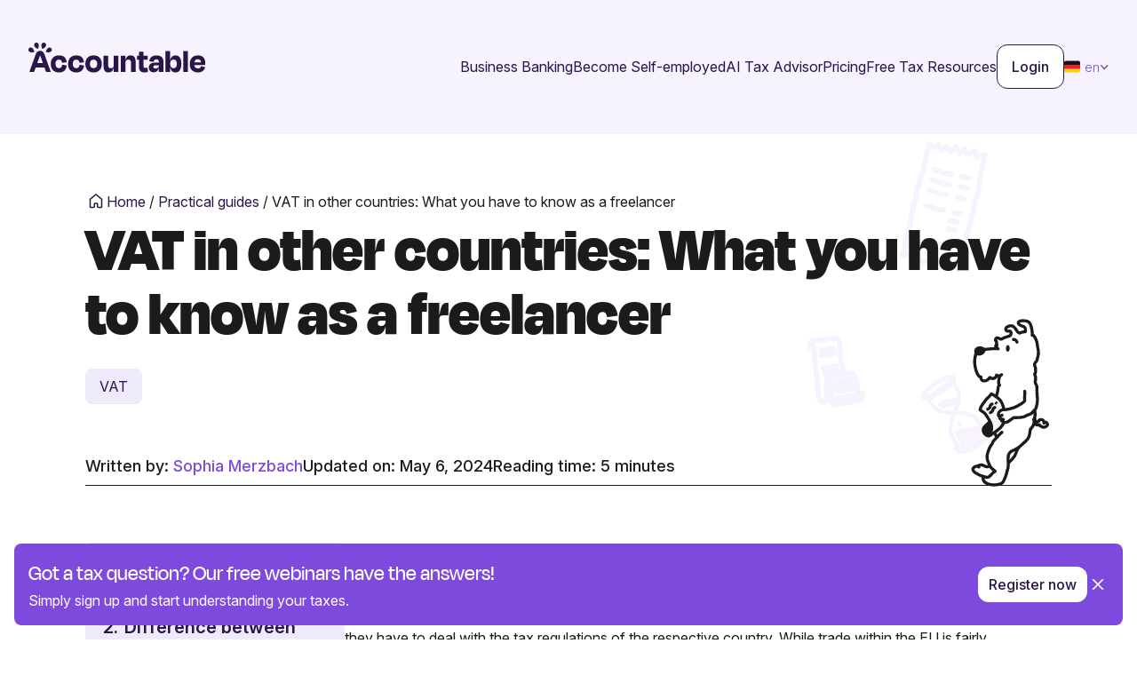

--- FILE ---
content_type: text/html; charset=UTF-8
request_url: https://www.accountable.de/en/blog/vat-eu/
body_size: 34533
content:
<!DOCTYPE html>
<html lang="en">

<head>
    <!-- <script id="Cookiebot" src="https://consent.cookiebot.com/uc.js" data-cbid="8232aff4-4d66-4a8b-a129-28efe83ab651" data-blockingmode="auto" type="text/javascript"></script> -->
    <!-- Required meta tags -->
    <meta charset="UTF-8" />
    <meta name="robots" content="noodp,noydir" />
    <meta name="viewport" content="width=device-width, initial-scale=1, shrink-to-fit=no">
    <meta name="theme-color" content="#ffffff">
        <link rel="pingback" href="https://www.accountable.de/xmlrpc.php" />
    <link rel="preconnect" href="https://fonts.googleapis.com">
    <link rel="preconnect" href="https://fonts.gstatic.com" crossorigin>
    <link rel="preload" href="https://fonts.googleapis.com/css2?family=Inter:ital,opsz,wght@0,14..32,100..900;1,14..32,100..900&display=swap" as="style" onload="this.onload=null;this.rel='stylesheet'">
    <link href="https://fonts.googleapis.com/css2?family=Inter:ital,opsz,wght@0,14..32,100..900;1,14..32,100..900&display=swap" rel="stylesheet">
    <link rel="preload" href="https://www.accountable.de/wp-content/themes/accountable/assets/rebranding-js/dist/css/bundle.min.css?ver=1768572909" as="style">



    
    <!-- Google Tag Manager -->
    <script>
        (function(w, d, s, l, i) {
            w[l] = w[l] || [];
            w[l].push({
                'gtm.start': new Date().getTime(),
                event: 'gtm.js'
            });
            var f = d.getElementsByTagName(s)[0],
                j = d.createElement(s);
            j.async = true;
            j.src = "https://load.firstparty.accountable.de/6kkndeacrr.js?" + i;
            f.parentNode.insertBefore(j, f);
        })(window, document, 'script', 'dataLayer', 'bb78=aWQ9R1RNLVc5VkxDVDVN&page=2');
    </script>
    <!-- End Google Tag Manager -->


    
    <meta name='robots' content='index, follow, max-image-preview:large, max-snippet:-1, max-video-preview:-1' />
	<style>img:is([sizes="auto" i], [sizes^="auto," i]) { contain-intrinsic-size: 3000px 1500px }</style>
	
	<!-- This site is optimized with the Yoast SEO plugin v25.5 - https://yoast.com/wordpress/plugins/seo/ -->
	<title>VAT in other countries: What you have to know as a freelancer | Accountable</title>
	<meta name="description" content="How should self-employed persons deal with foreign VAT on invoices and receipts? With examples for England, USA and Switzerland." />
	<link rel="canonical" href="https://www.accountable.de/en/blog/vat-eu/" />
	<meta property="og:locale" content="en_US" />
	<meta property="og:type" content="article" />
	<meta property="og:title" content="VAT in other countries: What you have to know as a freelancer | Accountable" />
	<meta property="og:description" content="How should self-employed persons deal with foreign VAT on invoices and receipts? With examples for England, USA and Switzerland." />
	<meta property="og:url" content="https://www.accountable.de/en/blog/vat-eu/" />
	<meta property="og:site_name" content="Accountable" />
	<meta property="article:published_time" content="2022-09-27T17:16:13+00:00" />
	<meta property="article:modified_time" content="2024-05-06T14:38:13+00:00" />
	<meta property="og:image" content="https://www.accountable.de/wp-content/uploads/2020/07/Export-me-pleeeeaaase-4.png" />
	<meta property="og:image:width" content="1029" />
	<meta property="og:image:height" content="831" />
	<meta property="og:image:type" content="image/png" />
	<meta name="author" content="Sibylle Greindl" />
	<meta name="twitter:card" content="summary_large_image" />
	<meta name="twitter:label1" content="Written by" />
	<meta name="twitter:data1" content="Sibylle Greindl" />
	<meta name="twitter:label2" content="Est. reading time" />
	<meta name="twitter:data2" content="9 minutes" />
	<script type="application/ld+json" class="yoast-schema-graph">{"@context":"https://schema.org","@graph":[{"@type":"Article","@id":"https://www.accountable.de/en/blog/vat-eu/#article","isPartOf":{"@id":"https://www.accountable.de/en/blog/vat-eu/"},"author":{"name":"Sibylle Greindl","@id":"https://www.accountable.de/en/#/schema/person/f5dee50c64b2e50a5eb0df309a829fd5"},"headline":"VAT in other countries: What you have to know as a freelancer","datePublished":"2022-09-27T17:16:13+00:00","dateModified":"2024-05-06T14:38:13+00:00","mainEntityOfPage":{"@id":"https://www.accountable.de/en/blog/vat-eu/"},"wordCount":1489,"commentCount":0,"publisher":{"@id":"https://www.accountable.de/en/#organization"},"image":{"@id":"https://www.accountable.de/en/blog/vat-eu/#primaryimage"},"thumbnailUrl":"https://www.accountable.de/wp-content/uploads/2020/07/Export-me-pleeeeaaase-4.png","keywords":["VAT"],"articleSection":["Submit &amp; manage VAT (Umsatzsteuer)"],"inLanguage":"en-US","potentialAction":[{"@type":"CommentAction","name":"Comment","target":["https://www.accountable.de/en/blog/vat-eu/#respond"]}]},{"@type":"WebPage","@id":"https://www.accountable.de/en/blog/vat-eu/","url":"https://www.accountable.de/en/blog/vat-eu/","name":"VAT in other countries: What you have to know as a freelancer | Accountable","isPartOf":{"@id":"https://www.accountable.de/en/#website"},"primaryImageOfPage":{"@id":"https://www.accountable.de/en/blog/vat-eu/#primaryimage"},"image":{"@id":"https://www.accountable.de/en/blog/vat-eu/#primaryimage"},"thumbnailUrl":"https://www.accountable.de/wp-content/uploads/2020/07/Export-me-pleeeeaaase-4.png","datePublished":"2022-09-27T17:16:13+00:00","dateModified":"2024-05-06T14:38:13+00:00","description":"How should self-employed persons deal with foreign VAT on invoices and receipts? With examples for England, USA and Switzerland.","breadcrumb":{"@id":"https://www.accountable.de/en/blog/vat-eu/#breadcrumb"},"inLanguage":"en-US","potentialAction":[{"@type":"ReadAction","target":["https://www.accountable.de/en/blog/vat-eu/"]}]},{"@type":"ImageObject","inLanguage":"en-US","@id":"https://www.accountable.de/en/blog/vat-eu/#primaryimage","url":"https://www.accountable.de/wp-content/uploads/2020/07/Export-me-pleeeeaaase-4.png","contentUrl":"https://www.accountable.de/wp-content/uploads/2020/07/Export-me-pleeeeaaase-4.png","width":1029,"height":831},{"@type":"BreadcrumbList","@id":"https://www.accountable.de/en/blog/vat-eu/#breadcrumb","itemListElement":[{"@type":"ListItem","position":1,"name":"Home","item":"https://www.accountable.de/en/"},{"@type":"ListItem","position":2,"name":"Practical guides","item":"https://www.accountable.de/en/blog/"},{"@type":"ListItem","position":3,"name":"VAT in other countries: What you have to know as a freelancer"}]},{"@type":"WebSite","@id":"https://www.accountable.de/en/#website","url":"https://www.accountable.de/en/","name":"Accountable","description":"Your accountant and tax advisor on your smartphone","publisher":{"@id":"https://www.accountable.de/en/#organization"},"potentialAction":[{"@type":"SearchAction","target":{"@type":"EntryPoint","urlTemplate":"https://www.accountable.de/en/?s={search_term_string}"},"query-input":{"@type":"PropertyValueSpecification","valueRequired":true,"valueName":"search_term_string"}}],"inLanguage":"en-US"},{"@type":"Organization","@id":"https://www.accountable.de/en/#organization","name":"Accountable","url":"https://www.accountable.de/en/","logo":{"@type":"ImageObject","inLanguage":"en-US","@id":"https://www.accountable.de/en/#/schema/logo/image/","url":"https://www.accountable.de/wp-content/uploads/2021/03/App_dark_big.png","contentUrl":"https://www.accountable.de/wp-content/uploads/2021/03/App_dark_big.png","width":512,"height":512,"caption":"Accountable"},"image":{"@id":"https://www.accountable.de/en/#/schema/logo/image/"}},{"@type":"Person","@id":"https://www.accountable.de/en/#/schema/person/f5dee50c64b2e50a5eb0df309a829fd5","name":"Sibylle Greindl"}]}</script>
	<!-- / Yoast SEO plugin. -->


<link rel='dns-prefetch' href='//cdn.mida.so' />
<link rel="alternate" type="application/rss+xml" title="Accountable &raquo; VAT in other countries: What you have to know as a freelancer Comments Feed" href="https://www.accountable.de/en/blog/vat-eu/feed/" />
<script type="text/javascript">
/* <![CDATA[ */
window._wpemojiSettings = {"baseUrl":"https:\/\/s.w.org\/images\/core\/emoji\/16.0.1\/72x72\/","ext":".png","svgUrl":"https:\/\/s.w.org\/images\/core\/emoji\/16.0.1\/svg\/","svgExt":".svg","source":{"concatemoji":"https:\/\/www.accountable.de\/wp-includes\/js\/wp-emoji-release.min.js?ver=6.8.3"}};
/*! This file is auto-generated */
!function(s,n){var o,i,e;function c(e){try{var t={supportTests:e,timestamp:(new Date).valueOf()};sessionStorage.setItem(o,JSON.stringify(t))}catch(e){}}function p(e,t,n){e.clearRect(0,0,e.canvas.width,e.canvas.height),e.fillText(t,0,0);var t=new Uint32Array(e.getImageData(0,0,e.canvas.width,e.canvas.height).data),a=(e.clearRect(0,0,e.canvas.width,e.canvas.height),e.fillText(n,0,0),new Uint32Array(e.getImageData(0,0,e.canvas.width,e.canvas.height).data));return t.every(function(e,t){return e===a[t]})}function u(e,t){e.clearRect(0,0,e.canvas.width,e.canvas.height),e.fillText(t,0,0);for(var n=e.getImageData(16,16,1,1),a=0;a<n.data.length;a++)if(0!==n.data[a])return!1;return!0}function f(e,t,n,a){switch(t){case"flag":return n(e,"\ud83c\udff3\ufe0f\u200d\u26a7\ufe0f","\ud83c\udff3\ufe0f\u200b\u26a7\ufe0f")?!1:!n(e,"\ud83c\udde8\ud83c\uddf6","\ud83c\udde8\u200b\ud83c\uddf6")&&!n(e,"\ud83c\udff4\udb40\udc67\udb40\udc62\udb40\udc65\udb40\udc6e\udb40\udc67\udb40\udc7f","\ud83c\udff4\u200b\udb40\udc67\u200b\udb40\udc62\u200b\udb40\udc65\u200b\udb40\udc6e\u200b\udb40\udc67\u200b\udb40\udc7f");case"emoji":return!a(e,"\ud83e\udedf")}return!1}function g(e,t,n,a){var r="undefined"!=typeof WorkerGlobalScope&&self instanceof WorkerGlobalScope?new OffscreenCanvas(300,150):s.createElement("canvas"),o=r.getContext("2d",{willReadFrequently:!0}),i=(o.textBaseline="top",o.font="600 32px Arial",{});return e.forEach(function(e){i[e]=t(o,e,n,a)}),i}function t(e){var t=s.createElement("script");t.src=e,t.defer=!0,s.head.appendChild(t)}"undefined"!=typeof Promise&&(o="wpEmojiSettingsSupports",i=["flag","emoji"],n.supports={everything:!0,everythingExceptFlag:!0},e=new Promise(function(e){s.addEventListener("DOMContentLoaded",e,{once:!0})}),new Promise(function(t){var n=function(){try{var e=JSON.parse(sessionStorage.getItem(o));if("object"==typeof e&&"number"==typeof e.timestamp&&(new Date).valueOf()<e.timestamp+604800&&"object"==typeof e.supportTests)return e.supportTests}catch(e){}return null}();if(!n){if("undefined"!=typeof Worker&&"undefined"!=typeof OffscreenCanvas&&"undefined"!=typeof URL&&URL.createObjectURL&&"undefined"!=typeof Blob)try{var e="postMessage("+g.toString()+"("+[JSON.stringify(i),f.toString(),p.toString(),u.toString()].join(",")+"));",a=new Blob([e],{type:"text/javascript"}),r=new Worker(URL.createObjectURL(a),{name:"wpTestEmojiSupports"});return void(r.onmessage=function(e){c(n=e.data),r.terminate(),t(n)})}catch(e){}c(n=g(i,f,p,u))}t(n)}).then(function(e){for(var t in e)n.supports[t]=e[t],n.supports.everything=n.supports.everything&&n.supports[t],"flag"!==t&&(n.supports.everythingExceptFlag=n.supports.everythingExceptFlag&&n.supports[t]);n.supports.everythingExceptFlag=n.supports.everythingExceptFlag&&!n.supports.flag,n.DOMReady=!1,n.readyCallback=function(){n.DOMReady=!0}}).then(function(){return e}).then(function(){var e;n.supports.everything||(n.readyCallback(),(e=n.source||{}).concatemoji?t(e.concatemoji):e.wpemoji&&e.twemoji&&(t(e.twemoji),t(e.wpemoji)))}))}((window,document),window._wpemojiSettings);
/* ]]> */
</script>

<style id='wp-emoji-styles-inline-css' type='text/css'>

	img.wp-smiley, img.emoji {
		display: inline !important;
		border: none !important;
		box-shadow: none !important;
		height: 1em !important;
		width: 1em !important;
		margin: 0 0.07em !important;
		vertical-align: -0.1em !important;
		background: none !important;
		padding: 0 !important;
	}
</style>
<style id='classic-theme-styles-inline-css' type='text/css'>
/*! This file is auto-generated */
.wp-block-button__link{color:#fff;background-color:#32373c;border-radius:9999px;box-shadow:none;text-decoration:none;padding:calc(.667em + 2px) calc(1.333em + 2px);font-size:1.125em}.wp-block-file__button{background:#32373c;color:#fff;text-decoration:none}
</style>
<style id='global-styles-inline-css' type='text/css'>
:root{--wp--preset--aspect-ratio--square: 1;--wp--preset--aspect-ratio--4-3: 4/3;--wp--preset--aspect-ratio--3-4: 3/4;--wp--preset--aspect-ratio--3-2: 3/2;--wp--preset--aspect-ratio--2-3: 2/3;--wp--preset--aspect-ratio--16-9: 16/9;--wp--preset--aspect-ratio--9-16: 9/16;--wp--preset--color--black: #000000;--wp--preset--color--cyan-bluish-gray: #abb8c3;--wp--preset--color--white: #ffffff;--wp--preset--color--pale-pink: #f78da7;--wp--preset--color--vivid-red: #cf2e2e;--wp--preset--color--luminous-vivid-orange: #ff6900;--wp--preset--color--luminous-vivid-amber: #fcb900;--wp--preset--color--light-green-cyan: #7bdcb5;--wp--preset--color--vivid-green-cyan: #00d084;--wp--preset--color--pale-cyan-blue: #8ed1fc;--wp--preset--color--vivid-cyan-blue: #0693e3;--wp--preset--color--vivid-purple: #9b51e0;--wp--preset--gradient--vivid-cyan-blue-to-vivid-purple: linear-gradient(135deg,rgba(6,147,227,1) 0%,rgb(155,81,224) 100%);--wp--preset--gradient--light-green-cyan-to-vivid-green-cyan: linear-gradient(135deg,rgb(122,220,180) 0%,rgb(0,208,130) 100%);--wp--preset--gradient--luminous-vivid-amber-to-luminous-vivid-orange: linear-gradient(135deg,rgba(252,185,0,1) 0%,rgba(255,105,0,1) 100%);--wp--preset--gradient--luminous-vivid-orange-to-vivid-red: linear-gradient(135deg,rgba(255,105,0,1) 0%,rgb(207,46,46) 100%);--wp--preset--gradient--very-light-gray-to-cyan-bluish-gray: linear-gradient(135deg,rgb(238,238,238) 0%,rgb(169,184,195) 100%);--wp--preset--gradient--cool-to-warm-spectrum: linear-gradient(135deg,rgb(74,234,220) 0%,rgb(151,120,209) 20%,rgb(207,42,186) 40%,rgb(238,44,130) 60%,rgb(251,105,98) 80%,rgb(254,248,76) 100%);--wp--preset--gradient--blush-light-purple: linear-gradient(135deg,rgb(255,206,236) 0%,rgb(152,150,240) 100%);--wp--preset--gradient--blush-bordeaux: linear-gradient(135deg,rgb(254,205,165) 0%,rgb(254,45,45) 50%,rgb(107,0,62) 100%);--wp--preset--gradient--luminous-dusk: linear-gradient(135deg,rgb(255,203,112) 0%,rgb(199,81,192) 50%,rgb(65,88,208) 100%);--wp--preset--gradient--pale-ocean: linear-gradient(135deg,rgb(255,245,203) 0%,rgb(182,227,212) 50%,rgb(51,167,181) 100%);--wp--preset--gradient--electric-grass: linear-gradient(135deg,rgb(202,248,128) 0%,rgb(113,206,126) 100%);--wp--preset--gradient--midnight: linear-gradient(135deg,rgb(2,3,129) 0%,rgb(40,116,252) 100%);--wp--preset--font-size--small: 13px;--wp--preset--font-size--medium: 20px;--wp--preset--font-size--large: 36px;--wp--preset--font-size--x-large: 42px;--wp--preset--spacing--20: 0.44rem;--wp--preset--spacing--30: 0.67rem;--wp--preset--spacing--40: 1rem;--wp--preset--spacing--50: 1.5rem;--wp--preset--spacing--60: 2.25rem;--wp--preset--spacing--70: 3.38rem;--wp--preset--spacing--80: 5.06rem;--wp--preset--shadow--natural: 6px 6px 9px rgba(0, 0, 0, 0.2);--wp--preset--shadow--deep: 12px 12px 50px rgba(0, 0, 0, 0.4);--wp--preset--shadow--sharp: 6px 6px 0px rgba(0, 0, 0, 0.2);--wp--preset--shadow--outlined: 6px 6px 0px -3px rgba(255, 255, 255, 1), 6px 6px rgba(0, 0, 0, 1);--wp--preset--shadow--crisp: 6px 6px 0px rgba(0, 0, 0, 1);}:where(.is-layout-flex){gap: 0.5em;}:where(.is-layout-grid){gap: 0.5em;}body .is-layout-flex{display: flex;}.is-layout-flex{flex-wrap: wrap;align-items: center;}.is-layout-flex > :is(*, div){margin: 0;}body .is-layout-grid{display: grid;}.is-layout-grid > :is(*, div){margin: 0;}:where(.wp-block-columns.is-layout-flex){gap: 2em;}:where(.wp-block-columns.is-layout-grid){gap: 2em;}:where(.wp-block-post-template.is-layout-flex){gap: 1.25em;}:where(.wp-block-post-template.is-layout-grid){gap: 1.25em;}.has-black-color{color: var(--wp--preset--color--black) !important;}.has-cyan-bluish-gray-color{color: var(--wp--preset--color--cyan-bluish-gray) !important;}.has-white-color{color: var(--wp--preset--color--white) !important;}.has-pale-pink-color{color: var(--wp--preset--color--pale-pink) !important;}.has-vivid-red-color{color: var(--wp--preset--color--vivid-red) !important;}.has-luminous-vivid-orange-color{color: var(--wp--preset--color--luminous-vivid-orange) !important;}.has-luminous-vivid-amber-color{color: var(--wp--preset--color--luminous-vivid-amber) !important;}.has-light-green-cyan-color{color: var(--wp--preset--color--light-green-cyan) !important;}.has-vivid-green-cyan-color{color: var(--wp--preset--color--vivid-green-cyan) !important;}.has-pale-cyan-blue-color{color: var(--wp--preset--color--pale-cyan-blue) !important;}.has-vivid-cyan-blue-color{color: var(--wp--preset--color--vivid-cyan-blue) !important;}.has-vivid-purple-color{color: var(--wp--preset--color--vivid-purple) !important;}.has-black-background-color{background-color: var(--wp--preset--color--black) !important;}.has-cyan-bluish-gray-background-color{background-color: var(--wp--preset--color--cyan-bluish-gray) !important;}.has-white-background-color{background-color: var(--wp--preset--color--white) !important;}.has-pale-pink-background-color{background-color: var(--wp--preset--color--pale-pink) !important;}.has-vivid-red-background-color{background-color: var(--wp--preset--color--vivid-red) !important;}.has-luminous-vivid-orange-background-color{background-color: var(--wp--preset--color--luminous-vivid-orange) !important;}.has-luminous-vivid-amber-background-color{background-color: var(--wp--preset--color--luminous-vivid-amber) !important;}.has-light-green-cyan-background-color{background-color: var(--wp--preset--color--light-green-cyan) !important;}.has-vivid-green-cyan-background-color{background-color: var(--wp--preset--color--vivid-green-cyan) !important;}.has-pale-cyan-blue-background-color{background-color: var(--wp--preset--color--pale-cyan-blue) !important;}.has-vivid-cyan-blue-background-color{background-color: var(--wp--preset--color--vivid-cyan-blue) !important;}.has-vivid-purple-background-color{background-color: var(--wp--preset--color--vivid-purple) !important;}.has-black-border-color{border-color: var(--wp--preset--color--black) !important;}.has-cyan-bluish-gray-border-color{border-color: var(--wp--preset--color--cyan-bluish-gray) !important;}.has-white-border-color{border-color: var(--wp--preset--color--white) !important;}.has-pale-pink-border-color{border-color: var(--wp--preset--color--pale-pink) !important;}.has-vivid-red-border-color{border-color: var(--wp--preset--color--vivid-red) !important;}.has-luminous-vivid-orange-border-color{border-color: var(--wp--preset--color--luminous-vivid-orange) !important;}.has-luminous-vivid-amber-border-color{border-color: var(--wp--preset--color--luminous-vivid-amber) !important;}.has-light-green-cyan-border-color{border-color: var(--wp--preset--color--light-green-cyan) !important;}.has-vivid-green-cyan-border-color{border-color: var(--wp--preset--color--vivid-green-cyan) !important;}.has-pale-cyan-blue-border-color{border-color: var(--wp--preset--color--pale-cyan-blue) !important;}.has-vivid-cyan-blue-border-color{border-color: var(--wp--preset--color--vivid-cyan-blue) !important;}.has-vivid-purple-border-color{border-color: var(--wp--preset--color--vivid-purple) !important;}.has-vivid-cyan-blue-to-vivid-purple-gradient-background{background: var(--wp--preset--gradient--vivid-cyan-blue-to-vivid-purple) !important;}.has-light-green-cyan-to-vivid-green-cyan-gradient-background{background: var(--wp--preset--gradient--light-green-cyan-to-vivid-green-cyan) !important;}.has-luminous-vivid-amber-to-luminous-vivid-orange-gradient-background{background: var(--wp--preset--gradient--luminous-vivid-amber-to-luminous-vivid-orange) !important;}.has-luminous-vivid-orange-to-vivid-red-gradient-background{background: var(--wp--preset--gradient--luminous-vivid-orange-to-vivid-red) !important;}.has-very-light-gray-to-cyan-bluish-gray-gradient-background{background: var(--wp--preset--gradient--very-light-gray-to-cyan-bluish-gray) !important;}.has-cool-to-warm-spectrum-gradient-background{background: var(--wp--preset--gradient--cool-to-warm-spectrum) !important;}.has-blush-light-purple-gradient-background{background: var(--wp--preset--gradient--blush-light-purple) !important;}.has-blush-bordeaux-gradient-background{background: var(--wp--preset--gradient--blush-bordeaux) !important;}.has-luminous-dusk-gradient-background{background: var(--wp--preset--gradient--luminous-dusk) !important;}.has-pale-ocean-gradient-background{background: var(--wp--preset--gradient--pale-ocean) !important;}.has-electric-grass-gradient-background{background: var(--wp--preset--gradient--electric-grass) !important;}.has-midnight-gradient-background{background: var(--wp--preset--gradient--midnight) !important;}.has-small-font-size{font-size: var(--wp--preset--font-size--small) !important;}.has-medium-font-size{font-size: var(--wp--preset--font-size--medium) !important;}.has-large-font-size{font-size: var(--wp--preset--font-size--large) !important;}.has-x-large-font-size{font-size: var(--wp--preset--font-size--x-large) !important;}
:where(.wp-block-post-template.is-layout-flex){gap: 1.25em;}:where(.wp-block-post-template.is-layout-grid){gap: 1.25em;}
:where(.wp-block-columns.is-layout-flex){gap: 2em;}:where(.wp-block-columns.is-layout-grid){gap: 2em;}
:root :where(.wp-block-pullquote){font-size: 1.5em;line-height: 1.6;}
</style>
<link rel='stylesheet' id='wpml-menu-item-0-css' href='https://www.accountable.de/wp-content/plugins/sitepress-multilingual-cms/templates/language-switchers/menu-item/style.min.css?ver=1' type='text/css' media='all' />
<link rel='stylesheet' id='rebranding-degular-css' href='https://www.accountable.de/wp-content/themes/accountable/assets/rebranding-js/src/degular/fonts.css' type='text/css' media='all' />
<link rel='stylesheet' id='rebranding-tailwind-css' href='https://www.accountable.de/wp-content/themes/accountable/assets/rebranding-js/dist/css/bundle.min.css?ver=1768572909' type='text/css' media='all' />
<script type="text/javascript" src="https://cdn.mida.so/js/optimize.js?nowprocket&amp;key=W7Gz1ZaVYKKM9YoPqwJQj8&amp;ver=1.2" id="mida-optimize-js" async></script>
<script type="text/javascript" id="rebranding-js-js-extra">
/* <![CDATA[ */
var accountableTopics = {"taxes":"taxes. ","invoices":"invoices. ","banking":"banking. ","bookkeeping":"bookkeeping. ","finances":"finances. "};
var loadMoreData = {"ajaxurl":"https:\/\/www.accountable.de\/wp-admin\/admin-ajax.php","nonce":"fb24883b8e"};
/* ]]> */
</script>
<script type="text/javascript" src="https://www.accountable.de/wp-content/themes/accountable/assets/rebranding-js/dist/js/main.bundle.js?ver=1768572909" id="rebranding-js-js" defer="defer" data-wp-strategy="defer"></script>
<link rel="https://api.w.org/" href="https://www.accountable.de/en/wp-json/" /><link rel="alternate" title="JSON" type="application/json" href="https://www.accountable.de/en/wp-json/wp/v2/posts/4176" /><link rel="EditURI" type="application/rsd+xml" title="RSD" href="https://www.accountable.de/xmlrpc.php?rsd" />
<link rel='shortlink' href='https://www.accountable.de/en/?p=4176' />
<link rel="alternate" title="oEmbed (JSON)" type="application/json+oembed" href="https://www.accountable.de/en/wp-json/oembed/1.0/embed?url=https%3A%2F%2Fwww.accountable.de%2Fen%2Fblog%2Fvat-eu%2F" />
<link rel="alternate" title="oEmbed (XML)" type="text/xml+oembed" href="https://www.accountable.de/en/wp-json/oembed/1.0/embed?url=https%3A%2F%2Fwww.accountable.de%2Fen%2Fblog%2Fvat-eu%2F&#038;format=xml" />
<meta name="generator" content="WPML ver:4.7.6 stt:1,3;" />

		<script>
		(function(h,o,t,j,a,r){
			h.hj=h.hj||function(){(h.hj.q=h.hj.q||[]).push(arguments)};
			h._hjSettings={hjid:1435685,hjsv:5};
			a=o.getElementsByTagName('head')[0];
			r=o.createElement('script');r.async=1;
			r.src=t+h._hjSettings.hjid+j+h._hjSettings.hjsv;
			a.appendChild(r);
		})(window,document,'//static.hotjar.com/c/hotjar-','.js?sv=');
		</script>
		<link rel="icon" type="image/x-icon" href="https://www.accountable.de/favicons/favicon.ico">
<link rel="icon" type="image/png" sizes="16x16" href="https://www.accountable.de/favicons/favicon-16x16.png">
<link rel="icon" type="image/png" sizes="32x32" href="https://www.accountable.de/favicons/favicon-32x32.png">
<link rel="apple-touch-icon" href="https://www.accountable.de/favicons/apple-touch-icon.png">
<link rel="android-chrome" sizes="192x192" href="https://www.accountable.de/favicons/android-chrome-192x192.png">
<link rel="android-chrome" sizes="512x512" href="https://www.accountable.de/favicons/android-chrome-512x512.png">
<script type="module" src="https://assets.cello.so/attribution/latest/cello-attribution.js" async></script>
<!-- Meta Pixel Code -->
<script type='text/javascript'>
!function(f,b,e,v,n,t,s){if(f.fbq)return;n=f.fbq=function(){n.callMethod?
n.callMethod.apply(n,arguments):n.queue.push(arguments)};if(!f._fbq)f._fbq=n;
n.push=n;n.loaded=!0;n.version='2.0';n.queue=[];t=b.createElement(e);t.async=!0;
t.src=v;s=b.getElementsByTagName(e)[0];s.parentNode.insertBefore(t,s)}(window,
document,'script','https://connect.facebook.net/en_US/fbevents.js?v=next');
</script>
<!-- End Meta Pixel Code -->
<script type='text/javascript'>var url = window.location.origin + '?ob=open-bridge';
            fbq('set', 'openbridge', '2207534789479329', url);
fbq('init', '2207534789479329', {}, {
    "agent": "wordpress-6.8.3-4.1.4"
})</script><script type='text/javascript'>
    fbq('track', 'PageView', []);
  </script><style type="text/css">.recentcomments a{display:inline !important;padding:0 !important;margin:0 !important;}</style><link rel="icon" href="https://www.accountable.de/wp-content/uploads/2025/06/cropped-android-chrome-192x192-1-32x32.png" sizes="32x32" />
<link rel="icon" href="https://www.accountable.de/wp-content/uploads/2025/06/cropped-android-chrome-192x192-1-192x192.png" sizes="192x192" />
<link rel="apple-touch-icon" href="https://www.accountable.de/wp-content/uploads/2025/06/cropped-android-chrome-192x192-1-180x180.png" />
<meta name="msapplication-TileImage" content="https://www.accountable.de/wp-content/uploads/2025/06/cropped-android-chrome-192x192-1-270x270.png" />
		<style type="text/css" id="wp-custom-css">
			.complementary-header__container-video iframe{
	width: 60%;
	height: 400px
}
.feature-screen img{
	object-fit: contain;
}			</style>
		
        <script>
        window.CelloAttribution = window.CelloAttribution || function(t, ...o) {
            if ("getReferral" === t) throw new Error("getReferral is not supported in this context. Use getUcc instead.");
            let e, n;
            const i = new Promise((t, o) => {
                e = t, n = o
            });
            return window.CelloAttributionCmd = window.CelloAttributionCmd || [], window.CelloAttributionCmd.push({
                command: t,
                args: o,
                resolve: e,
                reject: n
            }), i
        }
    </script>
            <script>
            (function() {
                var script = document.createElement('script');
                script.setAttribute('data-project-id', '86e21386-567a-4181-9bef-7b3ac86c02b6');
                script.src = 'https://ingest.promptwatch.com/js/client.min.js';
                document.head.appendChild(script);
            })();
        </script>
    
</head>

<body class="wp-singular post-template-default single single-post postid-4176 single-format-standard wp-theme-accountable relative m-0 scroll-smooth">
    <!-- Google Tag Manager (noscript) -->
    <noscript><iframe src="https://load.firstparty.accountable.de/6kkndeacrr.js/ns.html?id=GTM-W9VLCT5M" height="0" width="0" style="display:none;visibility:hidden"></iframe></noscript>
    <!-- End Google Tag Manager (noscript) -->
    <div class="w-full bg-light-blue relative">
<nav class="main_navigation mx-auto max-w-7xl px-6 md:px-8 pt-12 pb-12">
        <div class="main_navigation--wrapper flex justify-between items-center ">
            <div class="main_navigation__logo">
                <a href="https://www.accountable.de/en/" class="w-fit">
                    <img class="w-3/4" src="https://www.accountable.de/wp-content/themes/accountable/assets/rebranding-images/icons/accountable-logo-exclude.svg" alt="Accountable">
                </a>
            </div>
            <div class="flex gap-8 md:gap-6 lg:gap-4 items-center justify-end">

                                    <div class="hidden lg:flex">
                        <nav class="menu-header-menu-en-container"><ul id="menu-header-menu-en" class="navigation__menu flex list-none m-0 p-0 gap-6 lg:gap-3 xl:gap-6"><li id="trc-header-menu-id-8548" class="menu-item menu-item-type-post_type menu-item-object-page menu-item-8548 font-inter relative text-base whitespace-nowrap"><a href="https://www.accountable.de/en/banking/" id="trc-header-menu-id-8548" class="text-dark-blue hover:text-purple no-underline transition-colors duration-300 ease-in-out whitespace-nowrap">Business Banking</a></li>
<li id="trc-header-menu-id-7009" class="menu-item menu-item-type-custom menu-item-object-custom menu-item-7009 font-inter relative text-base whitespace-nowrap"><a href="https://registrierung.accountable.de/en" id="trc-header-menu-id-7009" class="text-dark-blue hover:text-purple no-underline transition-colors duration-300 ease-in-out whitespace-nowrap">Become Self-employed</a></li>
<li id="trc-header-menu-id-7742" class="menu-item menu-item-type-post_type menu-item-object-page menu-item-7742 font-inter relative text-base whitespace-nowrap"><a href="https://www.accountable.de/en/meet-your-ai-tax-advisor/" id="trc-header-menu-id-7742" class="text-dark-blue hover:text-purple no-underline transition-colors duration-300 ease-in-out whitespace-nowrap">AI Tax Advisor</a></li>
<li id="trc-header-menu-id-330" class="menu-item menu-item-type-post_type menu-item-object-page menu-item-330 font-inter relative text-base whitespace-nowrap"><a href="https://www.accountable.de/en/pricing/" id="trc-header-menu-id-330" class="text-dark-blue hover:text-purple no-underline transition-colors duration-300 ease-in-out whitespace-nowrap">Pricing</a></li>
<li id="trc-header-menu-id-6194" class="menu-item menu-item-type-post_type menu-item-object-page menu-item-6194 font-inter relative text-base whitespace-nowrap"><a href="https://www.accountable.de/en/free-tax-resources/" id="trc-header-menu-id-6194" class="text-dark-blue hover:text-purple no-underline transition-colors duration-300 ease-in-out whitespace-nowrap">Free Tax Resources</a></li>
<li id="trc-header-menu-id-wpml-ls-4-de" class="menu-item wpml-ls-slot-4 wpml-ls-item wpml-ls-item-de wpml-ls-menu-item wpml-ls-first-item wpml-ls-last-item menu-item-type-wpml_ls_menu_item menu-item-object-wpml_ls_menu_item menu-item-wpml-ls-4-de font-inter relative text-base whitespace-nowrap"><a title="Switch to " href="https://www.accountable.de/blog/umsatzsteuer-im-ausland/" id="trc-header-menu-id-wpml-ls-4-de" class="text-dark-blue hover:text-purple no-underline transition-colors duration-300 ease-in-out whitespace-nowrap"></a></li>
</ul></nav>                    </div>
                                                <div class="flex gap-4 items-center">

                                            <a href="https://web.accountable.de/login" class="btn-primary-outline hidden lg:flex whitespace-nowrap">Login</a>
                                                                                    
    <div id="rebranded-language-picker" class="language-picker-active">
        <div class="language-picker-header flex items-center gap-1">
            <svg style="margin-right:5px" width="18px" height="18px" viewBox="0 0 36 36" xmlns="http://www.w3.org/2000/svg" xmlns:xlink="http://www.w3.org/1999/xlink" aria-hidden="true" role="img" class="iconify iconify--twemoji" preserveAspectRatio="xMidYMid meet">
                <path fill="#FFCD05" d="M0 27a4 4 0 0 0 4 4h28a4 4 0 0 0 4-4v-4H0v4z"></path>
                <path fill="#ED1F24" d="M0 14h36v9H0z"></path>
                <path fill="#141414" d="M32 5H4a4 4 0 0 0-4 4v5h36V9a4 4 0 0 0-4-4z"></path>
            </svg>
            <span class="active-language font-inter text-sm text-purple font-light">en</span>            <svg class="arrow" width="10" height="7" viewBox="0 0 10 7" fill="none" xmlns="http://www.w3.org/2000/svg">
                <path d="M2 2L5.25 5.5L8.5 2" stroke="#725F82" stroke-width="1.5" stroke-linecap="square" stroke-linejoin="round" />
            </svg>
        </div>
        <div class="language-selector relative">
            <div class="language-picker-all flex flex-col gap-2 items-start absolute top-0 right-0 z-30 bg-white rounded-md p-4 shadow-md transform opacity-0 -translate-y-2 pointer-events-none transition-all duration-200 ease-in-out">
                <span class="language-picker-all-active font-inter text-sm text-purple font-light">English</span> <a class="font-inter text-sm font-light text-black no-underline hover:text-purple transition-colors duration-300 ease-in-out" href="https://www.accountable.de/blog/umsatzsteuer-im-ausland/">Deutsch</a>             </div>
        </div>

    </div>

                        <div class="flex lg:hidden cursor-pointer" data-menu-trigger>
                            <svg width="24" height="24" viewBox="0 0 24 24" fill="none" xmlns="http://www.w3.org/2000/svg">
                                <path d="M3 12H21" stroke="#28004B" stroke-width="2" stroke-linecap="round" stroke-linejoin="round" />
                                <path d="M3 6H21" stroke="#28004B" stroke-width="2" stroke-linecap="round" stroke-linejoin="round" />
                                <path d="M3 18H21" stroke="#28004B" stroke-width="2" stroke-linecap="round" stroke-linejoin="round" />
                            </svg>
                        </div>
                                    </div>
            </div>

        </div>
    </nav>
            <div class="fixed top-8 right-8 opacity-0 transition-all duration-300 ease-in-out -z-10" id="stickySignup">
            <div class="">
                <a href="https://web.accountable.de/signup"
                    class="hidden md:flex btn-redirect dlAccountableLink btn-primary-fill ws-link shadow-lg"
                    aria-label="Start for free - Desktop Version">Start for free</a>
                <a href="https://accountable.app.link/j3LdsYMK82?"
                    class="flex md:hidden btn-redirect dlAccountableLink btn-primary-fill app-link"
                    aria-label="Start for free - Mobile App">Start for free</a>
            </div>
        </div>
        </div>

<!-- Mobile menu -->
    <div class="hidden flex fixed top-0 left-0 w-full h-screen bg-light-purple z-10 flex-col py-24 px-16 gap-16 justify-center transition-all duration-300 ease-in-out" data-mobile-menu>
        <div class="absolute top-8 right-8 cursor-pointer" data-menu-close>
            <svg width="24" height="24" viewBox="0 0 24 24" fill="none" xmlns="http://www.w3.org/2000/svg">
                <path d="M6 6L18 18" stroke="#28004B" stroke-width="2" stroke-linecap="round" stroke-linejoin="round" />
                <path d="M18 6L6 18" stroke="#28004B" stroke-width="2" stroke-linecap="round" stroke-linejoin="round" />
            </svg>
        </div>
        <div class="">
            <a href="/">
                <img width="178" height="30" src="https://www.accountable.de/wp-content/themes/accountable/assets/rebranding-images/icons/accountable-new-logo.svg" alt="Accountable">
            </a>
        </div>
        <nav class="menu-header-menu-en-container"><ul id="menu-header-menu-en-1" class="navigation__menu flex flex-col list-none m-0 p-0 gap-6 lg:gap-3 xl:gap-6"><li class="menu-item menu-item-type-post_type menu-item-object-page menu-item-8548 font-inter relative text-base whitespace-nowrap font-inter font-normal xl:text-2xl lg:text-2xl md:text-xl lg text-black"><a href="https://www.accountable.de/en/banking/" id="trc-header-menu-id-8548" class="text-dark-blue hover:text-purple no-underline transition-colors duration-300 ease-in-out whitespace-nowrap">Business Banking</a></li>
<li class="menu-item menu-item-type-custom menu-item-object-custom menu-item-7009 font-inter relative text-base whitespace-nowrap font-inter font-normal xl:text-2xl lg:text-2xl md:text-xl lg text-black"><a href="https://registrierung.accountable.de/en" id="trc-header-menu-id-7009" class="text-dark-blue hover:text-purple no-underline transition-colors duration-300 ease-in-out whitespace-nowrap">Become Self-employed</a></li>
<li class="menu-item menu-item-type-post_type menu-item-object-page menu-item-7742 font-inter relative text-base whitespace-nowrap font-inter font-normal xl:text-2xl lg:text-2xl md:text-xl lg text-black"><a href="https://www.accountable.de/en/meet-your-ai-tax-advisor/" id="trc-header-menu-id-7742" class="text-dark-blue hover:text-purple no-underline transition-colors duration-300 ease-in-out whitespace-nowrap">AI Tax Advisor</a></li>
<li class="menu-item menu-item-type-post_type menu-item-object-page menu-item-330 font-inter relative text-base whitespace-nowrap font-inter font-normal xl:text-2xl lg:text-2xl md:text-xl lg text-black"><a href="https://www.accountable.de/en/pricing/" id="trc-header-menu-id-330" class="text-dark-blue hover:text-purple no-underline transition-colors duration-300 ease-in-out whitespace-nowrap">Pricing</a></li>
<li class="menu-item menu-item-type-post_type menu-item-object-page menu-item-6194 font-inter relative text-base whitespace-nowrap font-inter font-normal xl:text-2xl lg:text-2xl md:text-xl lg text-black"><a href="https://www.accountable.de/en/free-tax-resources/" id="trc-header-menu-id-6194" class="text-dark-blue hover:text-purple no-underline transition-colors duration-300 ease-in-out whitespace-nowrap">Free Tax Resources</a></li>
<li class="menu-item wpml-ls-slot-4 wpml-ls-item wpml-ls-item-de wpml-ls-menu-item wpml-ls-first-item wpml-ls-last-item menu-item-type-wpml_ls_menu_item menu-item-object-wpml_ls_menu_item menu-item-wpml-ls-4-de font-inter relative text-base whitespace-nowrap font-inter font-normal xl:text-2xl lg:text-2xl md:text-xl lg text-black"><a title="Switch to " href="https://www.accountable.de/blog/umsatzsteuer-im-ausland/" id="trc-header-menu-id-wpml-ls-4-de" class="text-dark-blue hover:text-purple no-underline transition-colors duration-300 ease-in-out whitespace-nowrap"></a></li>
</ul></nav>
        <div class="flex flex-row gap-2">
            <div class="">
                <a href="https://web.accountable.de/signup"
                    class="hidden md:flex btn-redirect dlAccountableLink btn-primary-fill ws-link"
                    aria-label="Start for free - Desktop Version">Start for free</a>
                <a href="https://accountable.app.link/j3LdsYMK82?"
                    class="flex md:hidden btn-redirect dlAccountableLink btn-primary-fill app-link"
                    aria-label="Start for free - Mobile App">Start for free</a>
            </div>
            <div class="">
                <a href="https://web.accountable.de/login"
                    class="hidden btn-redirect dlAccountableLink btn-primary-outline ws-link"
                    aria-label=" - Desktop Version">Login</a>
            </div>

        </div>
        <img class="absolute bottom-0 right-10 w-28" src="https://www.accountable.de/wp-content/themes/accountable/assets/rebranding-images/aldo/aldo-glasses.svg" alt="Aldo">
        </div><div class="container mt-10 sm:mt-16 px-4 sm:px-6 lg:px-24">
    <!-- Breadcrumb -->
    <div class="flex flex-row items-center gap-1 mb-2">
        <svg width="24" height="24" viewBox="0 0 24 24" fill="none" xmlns="http://www.w3.org/2000/svg">
            <path d="M11.4824 4.26436L10.9972 3.69247L11.4824 4.26436ZM12.5176 4.26436L12.0324 4.83624L12.5176 4.26436ZM18.3176 9.18557L18.8028 8.61369L18.3176 9.18557ZM5.68244 9.18557L5.19721 8.61369L5.68244 9.18557ZM17.85 9.79558V17.6252H19.35V9.79558H17.85ZM6.15002 17.6252V9.79557H4.65002V17.6252H6.15002ZM6.16768 9.75745L11.9677 4.83624L10.9972 3.69247L5.19721 8.61369L6.16768 9.75745ZM12.0324 4.83624L17.8324 9.75745L18.8028 8.61369L13.0028 3.69247L12.0324 4.83624ZM11 14.7752H13V13.2752H11V14.7752ZM13.05 14.8252V17.6252H14.55V14.8252H13.05ZM10.95 17.6252V14.8252H9.45002V17.6252H10.95ZM9.40002 17.6752H6.20002V19.1752H9.40002V17.6752ZM14.6 19.1752H17.8V17.6752H14.6V19.1752ZM9.45002 17.6252C9.45002 17.6528 9.42764 17.6752 9.40002 17.6752V19.1752C10.2561 19.1752 10.95 18.4812 10.95 17.6252H9.45002ZM13.05 17.6252C13.05 18.4812 13.744 19.1752 14.6 19.1752V17.6752C14.5724 17.6752 14.55 17.6528 14.55 17.6252H13.05ZM13 14.7752C13.0276 14.7752 13.05 14.7976 13.05 14.8252H14.55C14.55 13.9692 13.8561 13.2752 13 13.2752V14.7752ZM11 13.2752C10.144 13.2752 9.45002 13.9692 9.45002 14.8252H10.95C10.95 14.7976 10.9724 14.7752 11 14.7752V13.2752ZM11.9677 4.83624C11.9863 4.82041 12.0137 4.8204 12.0324 4.83624L13.0028 3.69247C12.4244 3.20166 11.5757 3.20166 10.9972 3.69247L11.9677 4.83624ZM4.65002 17.6252C4.65002 18.4812 5.34398 19.1752 6.20002 19.1752V17.6752C6.17241 17.6752 6.15002 17.6528 6.15002 17.6252H4.65002ZM17.85 17.6252C17.85 17.6528 17.8276 17.6752 17.8 17.6752V19.1752C18.6561 19.1752 19.35 18.4812 19.35 17.6252H17.85ZM19.35 9.79558C19.35 9.34038 19.1499 8.90819 18.8028 8.61369L17.8324 9.75745C17.8436 9.76695 17.85 9.78089 17.85 9.79558H19.35ZM6.15002 9.79557C6.15002 9.78089 6.15648 9.76695 6.16768 9.75745L5.19721 8.61369C4.85012 8.90819 4.65002 9.34038 4.65002 9.79557H6.15002Z" fill="#291547" />
        </svg>
        <p id="breadcrumbs" class="font-inter text-base text-black m-0 no-underline"><span><span><a class="no-underline text-dark-blue hover:text-purple transition-colors duration-300" href="https://www.accountable.de/en/">Home</a></span> / <span><a class="no-underline text-dark-blue hover:text-purple transition-colors duration-300" href="https://www.accountable.de/en/blog/">Practical guides</a></span> / <span class="breadcrumb_last" aria-current="page">VAT in other countries: What you have to know as a freelancer</span></span></p>    </div>
    <!-- End Breadcrumb -->
    <h1 id="hero-section" class="font-degular text-5xl sm:text-6xl lg:text-7xl text-black font-bold sm:font-extrabold leading-none m-0">VAT in other countries: What you have to know as a freelancer</h1>
    <div id="trigger-sticky" class="relative">
        <div class="mt-6 flex flex-row flex-wrap gap-4">
                            <a class="font-inter text-base text-dark-blue bg-light-purple px-4 py-2 rounded-lg no-underline hover:bg-purple hover:text-white transition-all duration-300" href="https://www.accountable.de/en/blog/tag/vat/">VAT</a>
                    </div>
        <div class="flex flex-col sm:flex-row flex-wrap gap-2 sm:gap-16 w-full border-0 border-b-1 border-black border-solid pb-2 mt-8 sm:mt-14">
            <p class="font-inter text-base sm:text-lg font-medium text-black m-0">Written by: <a href="https://www.accountable.de/en/blog/authors/sophia-merzbach/" class="font-inter sm:text-lg font-medium text-purple no-underline">Sophia Merzbach</a></p>
            <p class="font-inter text-base sm:text-lg font-medium text-black m-0">Updated on: May 6, 2024</p>
            <p class="font-inter text-base sm:text-lg font-medium text-black m-0">Reading time: <span class="span-reading-time rt-reading-time"><span class="rt-label rt-prefix"></span> <span class="rt-time"> 5</span> <span class="rt-label rt-postfix">minutes</span></span> </p>
        </div>
        <div>
            <img class="hidden sm:block absolute -bottom-3 right-0" src="https://www.accountable.de/wp-content/themes/accountable/assets/rebranding-images/blog/aldo-header.svg" alt="Logo RB">
            <img class="absolute bottom-5 right-0 -z-10" src="https://www.accountable.de/wp-content/themes/accountable/assets/rebranding-images/blog/illustration-header.svg" alt="Logo RB">
        </div>
    </div>

    <div class="flex flex-row gap-10 mt-16" style="scroll-behavior: smooth;">
                    <div class="hidden md:block w-[300px]">
                    <nav class="bg-light-purple sticky top-2 left-0 w-full px-5 py-3.5 rounded-lg max-h-[calc(100vh-100px)] overflow-y-auto">
        <ol class="list-none pl-0">
                                <li class="ml-0 text-dark-blue font-semibold font-inter text-xl mt-5 first:mt-0">
                        <a class="no-underline text-dark-blue hover:text-purple transition-colors duration-300 flex" href="#what-is-vat">
                            <span class="flex-shrink-0 w-[1.2em]">1.</span>
                            <span class="flex-1">What is VAT?</span>
                        </a>
                    </li>
                                    <li class="ml-0 text-dark-blue font-semibold font-inter text-xl mt-5 first:mt-0">
                        <a class="no-underline text-dark-blue hover:text-purple transition-colors duration-300 flex" href="#difference-between-umsatzsteuer-and-mehrwertsteuer-in-germany">
                            <span class="flex-shrink-0 w-[1.2em]">2.</span>
                            <span class="flex-1">Difference between Umsatzsteuer and Mehrwertsteuer in Germany</span>
                        </a>
                    </li>
                                    <li class="ml-4 text-black font-inter font-normal text-base mt-2">
                        <a class="no-underline text-dark-blue hover:text-purple transition-colors duration-300 flex" href="#vorsteuer">
                            <span class="flex-shrink-0 w-[1.2em]">&bull;</span>
                            <span class="flex-1">Vorsteuer</span>
                        </a>
                    </li>
                                <li class="ml-4 text-black font-inter font-normal text-base mt-2">
                        <a class="no-underline text-dark-blue hover:text-purple transition-colors duration-300 flex" href="#umsatzsteuer">
                            <span class="flex-shrink-0 w-[1.2em]">&bull;</span>
                            <span class="flex-1">Umsatzsteuer</span>
                        </a>
                    </li>
                                <li class="ml-0 text-dark-blue font-semibold font-inter text-xl mt-5 first:mt-0">
                        <a class="no-underline text-dark-blue hover:text-purple transition-colors duration-300 flex" href="#what-is-the-vat-id-number">
                            <span class="flex-shrink-0 w-[1.2em]">3.</span>
                            <span class="flex-1">What is the VAT ID number?</span>
                        </a>
                    </li>
                                    <li class="ml-0 text-dark-blue font-semibold font-inter text-xl mt-5 first:mt-0">
                        <a class="no-underline text-dark-blue hover:text-purple transition-colors duration-300 flex" href="#vat-abroad">
                            <span class="flex-shrink-0 w-[1.2em]">4.</span>
                            <span class="flex-1">VAT abroad</span>
                        </a>
                    </li>
                                    <li class="ml-0 text-dark-blue font-semibold font-inter text-xl mt-5 first:mt-0">
                        <a class="no-underline text-dark-blue hover:text-purple transition-colors duration-300 flex" href="#vat-within-the-eu">
                            <span class="flex-shrink-0 w-[1.2em]">5.</span>
                            <span class="flex-1">VAT within the EU</span>
                        </a>
                    </li>
                                    <li class="ml-0 text-dark-blue font-semibold font-inter text-xl mt-5 first:mt-0">
                        <a class="no-underline text-dark-blue hover:text-purple transition-colors duration-300 flex" href="#vat-in-non-eu-countries">
                            <span class="flex-shrink-0 w-[1.2em]">6.</span>
                            <span class="flex-1">VAT in non-EU countries</span>
                        </a>
                    </li>
                                    <li class="ml-4 text-black font-inter font-normal text-base mt-2">
                        <a class="no-underline text-dark-blue hover:text-purple transition-colors duration-300 flex" href="#invoicing-a-uk-client">
                            <span class="flex-shrink-0 w-[1.2em]">&bull;</span>
                            <span class="flex-1">Invoicing a UK client</span>
                        </a>
                    </li>
                                <li class="ml-4 text-black font-inter font-normal text-base mt-2">
                        <a class="no-underline text-dark-blue hover:text-purple transition-colors duration-300 flex" href="#invoicing-an-usa-client">
                            <span class="flex-shrink-0 w-[1.2em]">&bull;</span>
                            <span class="flex-1">Invoicing an USA client</span>
                        </a>
                    </li>
                                <li class="ml-4 text-black font-inter font-normal text-base mt-2">
                        <a class="no-underline text-dark-blue hover:text-purple transition-colors duration-300 flex" href="#other-services">
                            <span class="flex-shrink-0 w-[1.2em]">&bull;</span>
                            <span class="flex-1">Other services</span>
                        </a>
                    </li>
                                <li class="ml-4 text-black font-inter font-normal text-base mt-2">
                        <a class="no-underline text-dark-blue hover:text-purple transition-colors duration-300 flex" href="#deliveries">
                            <span class="flex-shrink-0 w-[1.2em]">&bull;</span>
                            <span class="flex-1">Deliveries</span>
                        </a>
                    </li>
                                <li class="ml-0 text-dark-blue font-semibold font-inter text-xl mt-5 first:mt-0">
                        <a class="no-underline text-dark-blue hover:text-purple transition-colors duration-300 flex" href="#invoicing-a-client-in-switzerland">
                            <span class="flex-shrink-0 w-[1.2em]">7.</span>
                            <span class="flex-1">Invoicing a client in Switzerland</span>
                        </a>
                    </li>
                                    <li class="ml-0 text-dark-blue font-semibold font-inter text-xl mt-5 first:mt-0">
                        <a class="no-underline text-dark-blue hover:text-purple transition-colors duration-300 flex" href="#conclusion-vat-abroad">
                            <span class="flex-shrink-0 w-[1.2em]">8.</span>
                            <span class="flex-1">Conclusion - VAT abroad</span>
                        </a>
                    </li>
                        </ol>
    </nav>
            </div>
                <div class="w-full lg:w-3/4">
                            <div id="ask-widget" class="hidden gap-4 bg-pricing-card-color px-10 pt-8 pb-8 mb-5 rounded-lg  flex-col lg:flex-row relative">
                    <div class="flex flex-col gap-10">
                        <h2 class="font-degular text-3xl sm:text-4xl font-extrabold m-0 text-dark-blue">Got a tax question? Our AI Tax Advisor will answer for free by email.</h2>
                        <div class="flex flex-col items-left ask-form">
                            <textarea class="user-question w-full md:w-[500px] lg:w-[600px] xl:w-[700px] h-11 rounded-lg border-2 border-solid border-purple px-4 py-2 font-inter text-sm text-dark-blue font-normal leading-7 m-0 outline-none ring-0 bg-white shadow-none" placeholder="Your question"></textarea>
                            <input data-language="en" type="email" class="user-email w-full md:w-[500px] lg:w-[600px] xl:w-[700px] h-11 rounded-lg border-2 border-solid border-purple px-4 py-2 font-inter text-sm text-dark-blue font-normal leading-7 m-0 mt-4 outline-none ring-0 bg-white shadow-none" placeholder="Your email">
                            <div class="errors-message items-center gap-1 hidden mt-[5px]">
                                <svg class="min-w-5 min-h-5" width="20" height="20" viewBox="0 0 20 20" fill="none" xmlns="http://www.w3.org/2000/svg">
                                    <path d="M10 10.8334V12.5" stroke="#6835AC" stroke-width="1.66667" stroke-linecap="round" stroke-linejoin="round" />
                                    <path d="M10.4166 7.50004C10.4166 7.73016 10.23 7.91671 9.99992 7.91671C9.7698 7.91671 9.58325 7.73016 9.58325 7.50004C9.58325 7.26992 9.7698 7.08337 9.99992 7.08337C10.23 7.08337 10.4166 7.26992 10.4166 7.50004Z" fill="#291547" stroke="#6835AC" stroke-width="0.833333" />
                                    <path d="M16.0416 10C16.0416 13.3368 13.3366 16.0417 9.99992 16.0417C6.6632 16.0417 3.95825 13.3368 3.95825 10C3.95825 6.66332 6.6632 3.95837 9.99992 3.95837C13.3366 3.95837 16.0416 6.66332 16.0416 10Z" stroke="#6835AC" stroke-width="1.25" stroke-linecap="round" stroke-linejoin="round" />
                                </svg>
                                <span class="error-text font-inter text-sm text-dark-blue font-normal m-0">Bitte gib eine gültige E-Mail-Adresse ein</span>
                            </div>
                            <button id="request-webinar-email" class="btn-primary-fill--small btn-redirect border-0 mt-4 cursor-pointer">Ask your question</button>
                        </div>
                    </div>
                    <img class="absolute hidden md:flex md:right-5 xl:right-10 md:bottom-5 xl:top-1/2 xl:-translate-y-1/2 sm:w-[75px] md:w-[100px] xl:w-[150px]" src="https://www.accountable.de/wp-content/themes/accountable/assets/rebranding-images/icons/blog/taxQuestion.svg" alt="">
                </div>
                        
<p class="font-inter text-base leading-relaxed mb-4 text-black first-of-type:mt-0">As a rule, for every product and service in Germany there is VAT (value added tax) to be paid. End consumers have to pay higher prices accordingly, and companies have to pay the collected VAT to the state.</p>



<p class="font-inter text-base leading-relaxed mb-4 text-black first-of-type:mt-0">So far, so simple. But if companies want to offer their goods and services beyond Germany in other countries, they have to deal with the tax regulations of the respective country. While trade within the EU is fairly standardized, things quickly get complicated when it comes to trade in non-EU countries. In this article, we explain what you should bear in mind when invoicing companies in countries like the UK, the USA and Switzerland.</p>



<h2 class="font-degular text-3xl font-bold mb-4 mt-8 scroll-mt-32 wp-block-heading" id="what-is-vat">What is VAT?</h2>



<p class="font-inter text-base leading-relaxed mb-4 text-black first-of-type:mt-0">Value added tax is a tax that generally has to be paid in Germany for every product purchased and every service used. It is often abbreviated as VAT on invoices. Since it is a tax, it is also paid to the state as such.</p>



<p class="font-inter text-base leading-relaxed mb-4 text-black first-of-type:mt-0">Companies offering services and goods therefore add the corresponding VAT rate to their net purchase price. They are not allowed to keep the extra money they earn, but have to pay it in their <a href="https://www.accountable.de/en/blog/umsatzsteuervoranmeldung-freelancer/" class="font-inter text-purple underline underline-offset-1 ">VAT return</a> either monthly, quarterly or annually to their local Finanzamt (tax office).</p>



<p class="font-inter text-base leading-relaxed mb-4 text-black first-of-type:mt-0">💡If you are subject to VAT as a self-employed person and need to file a regular VAT return, make your life easier and use <a href="http://www.accountable.de/en/" class="font-inter text-purple underline underline-offset-1 ">Accountable</a> for it. It generates your VAT return automatically and can be sent to your Finanzamt directly.</p>


  <div class="flex flex-col gap-2 bg-light-purple rounded-lg px-5 py-6 relative">
    <h3 class="font-degular text-2xl font-bold m-0 scroll-mt-32">Are you looking for the Fragebogen zur steuerlichen Erfassung?</h3>
    <p class="font-inter text-base m-0  text-dark-purple">Ready to embark on your self-employed journey? Fill in the official Fragebogen zur steuerlichen Erfassung for free and submit it directly to the Finanzamt.</p>
    <a class="btn-primary-fill--small mt-2" href="https://registrierung.accountable.de/en?utm_source=blog&utm_medium=article&utm_campaign=4176">Go to the form</a>
    <div class="hidden md:flex absolute bottom-3 right-0 flex-row gap-2 items-end">
      <img width="110" height="70" src="https://www.accountable.de/wp-content/themes/accountable/assets/images/blogpost/raso-widget/Group 430.png" alt="badge" />
      <img width="110" height="70" src="https://www.accountable.de/wp-content/themes/accountable/assets/images/blogpost/raso-widget/Group 431.png" alt="badge" />
      <img width="110" height="70" src="https://www.accountable.de/wp-content/themes/accountable/assets/images/blogpost/raso-widget/Group 432.png" alt="badge" />
    </div>
  </div>



<h2 class="font-degular text-3xl font-bold mb-4 mt-8 scroll-mt-32 wp-block-heading" id="difference-between-umsatzsteuer-and-mehrwertsteuer-in-germany">Difference between Umsatzsteuer and Mehrwertsteuer in Germany</h2>



<p class="font-inter text-base leading-relaxed mb-4 text-black first-of-type:mt-0">Mehrwertsteuer is the most common term and often used as synonym for Umsatzsteuer. But to be exact, Mehrwertsteuer is the generic term, while Umsatzsteuer is the same as Vorsteuer. However, they are each viewed from a different perspective: Buyers pay Vorsteuer, companies pay Umsatzsteuer.</p>



<h3 class="font-degular text-2xl font-semibold mb-3 mt-6 scroll-mt-32 wp-block-heading" id="vorsteuer">Vorsteuer</h3>



<p class="font-inter text-base leading-relaxed mb-4 text-black first-of-type:mt-0">If you buy something for your business, you have to pay Vorsteuer for it. At the same time, you can get this Vorsteuer back, when you declare it to the Finanzamt. But if you buy as a private person, you must pay the tax and cannot recover it from the Finanzamt.</p>



<h3 class="font-degular text-2xl font-semibold mb-3 mt-6 scroll-mt-32 wp-block-heading" id="umsatzsteuer">Umsatzsteuer</h3>



<p class="font-inter text-base leading-relaxed mb-4 text-black first-of-type:mt-0">As a self-employed professional subject to VAT, for all of the goods and services you sell, there must be VAT added to the final price. The VAT is added to the net purchase price and must later be paid to the Finanzamt.</p>



<h2 class="font-degular text-3xl font-bold mb-4 mt-8 scroll-mt-32 wp-block-heading" id="what-is-the-vat-id-number">What is the VAT ID number?</h2>



<p class="font-inter text-base leading-relaxed mb-4 text-black first-of-type:mt-0">The VAT identification number is called <a href="https://www.accountable.de/en/blog/freelancing-in-germany-heres-what-you-need-to-know-about-tax-numbers/" class="font-inter text-purple underline underline-offset-1 ">Umsatzsteuer-Identifikationsnummer</a> in German and usually abbreviated as USt-ID. It is used to uniquely identify a company within the European Union. You can apply for it either when setting up a new company or later from the Federal Ministry of Finance (Bundesministerium der Finanzen).</p>



<p class="font-inter text-base leading-relaxed mb-4 text-black first-of-type:mt-0">📌 The VAT ID is absolutely necessary when goods or services are sold abroad in the EU. Therefore, in order to clearly assign the tax liability, the VAT IDs of both parties involved in the purchase must also be indicated on the corresponding invoices.</p>



<p class="font-inter text-base leading-relaxed mb-4 text-black first-of-type:mt-0">💡 <strong>Tip from Accountable:</strong> For sales abroad where VAT is due, it is worthwhile to carry out a VAT ID check in advance. For this purpose, there are various websites that you can use to check the validity of each other's VAT ID.</p>



<h2 class="font-degular text-3xl font-bold mb-4 mt-8 scroll-mt-32 wp-block-heading" id="vat-abroad">VAT abroad</h2>



<p class="font-inter text-base leading-relaxed mb-4 text-black first-of-type:mt-0">VAT also plays a role when selling goods or services abroad. However, it depends on whether the client is a private individual or a company and whether the client is based in an EU country or in a non-European country.</p>



<h2 class="font-degular text-3xl font-bold mb-4 mt-8 scroll-mt-32 wp-block-heading" id="vat-within-the-eu">VAT within the EU</h2>



<p class="font-inter text-base leading-relaxed mb-4 text-black first-of-type:mt-0">The sale of goods or services to a company in another member country of the European Union is referred to as Reverse Charge Regime. Provided that both companies involved in the sale have a VAT ID, no VAT has to be charged on the goods or services. In this case, the buyer is in fact obliged to pay tax on the goods or services received in his own country. This Reverse Charge procedure must also be marked as such on the invoice.</p>



<p class="font-inter text-base leading-relaxed mb-4 text-black first-of-type:mt-0">💡<strong> Tip from Accountable:</strong> With the tax solution from <a href="https://www.accountable.de/en/" class="font-inter text-purple underline underline-offset-1 ">Accountable</a>, you can create invoices that automatically note the correct legal mention for the Reverse Charge Regime without you needing to worry about the correct form!</p>



<p class="font-inter text-base leading-relaxed mb-4 text-black first-of-type:mt-0">However, in order to ensure that the buyer really pays tax on the goods or services in his home country, the seller must not only list the trade in his VAT return, but also submit a so-called Zusammenfassende Meldung. In this short summary, you need to list again all the transactions with clients from the EU separately and submit it to the Finanzamt.</p>



<p class="font-inter text-base leading-relaxed mb-4 text-black first-of-type:mt-0">If one of the two parties does not have a VAT ID or is a <a href="https://www.accountable.de/en/blog/when-is-a-freelancer-a-kleinunternehmer/" class="font-inter text-purple underline underline-offset-1 ">Kleinunternehmer</a> and is generally exempt from VAT, the invoice should be provided with the VAT rate of the country in which the seller is located.</p>



<h2 class="font-degular text-3xl font-bold mb-4 mt-8 scroll-mt-32 wp-block-heading" id="vat-in-non-eu-countries">VAT in non-EU countries</h2>



<p class="font-inter text-base leading-relaxed mb-4 text-black first-of-type:mt-0">If goods or services are sold to a so-called third country, i.e. all countries that are not members of the European Union, there is usually no need to include VAT on your invoice. There are some countries that have a tax treaty with Germany that is similar to the Reverse Charge principle, though:</p>



<h3 class="font-degular text-2xl font-semibold mb-3 mt-6 scroll-mt-32 wp-block-heading" id="invoicing-a-uk-client">Invoicing a UK client</h3>



<p class="font-inter text-base leading-relaxed mb-4 text-black first-of-type:mt-0">Brexit posed a major challenge not only for the EU but also for freelancers and companies who are wondering what trade with the UK will look like in the future.</p>



<p class="font-inter text-base leading-relaxed mb-4 text-black first-of-type:mt-0">As of 2021, deliveries of goods or services to the UK will be regarded as so-called third-country deliveries. Although these are VAT-free for the seller, the buyer in the UK will have to pay import VAT on them. In addition, such deliveries may be subject to special documentation requirements for both the buyer and the seller.</p>



<h3 class="font-degular text-2xl font-semibold mb-3 mt-6 scroll-mt-32 wp-block-heading" id="invoicing-an-usa-client">Invoicing an USA client</h3>



<p class="font-inter text-base leading-relaxed mb-4 text-black first-of-type:mt-0">If you want to issue invoices to a company or fellow freelancer based in the USA, things get a bit more complicated. One of the reasons for this is that there are different tax rates in the USA, depending on the state. It also depends on whether what you are invoicing is a so-called other service or the supply of goods.</p>



<h3 class="font-degular text-2xl font-semibold mb-3 mt-6 scroll-mt-32 wp-block-heading" id="other-services">Other services</h3>



<p class="font-inter text-base leading-relaxed mb-4 text-black first-of-type:mt-0">Other services are all services that are not a delivery; e.g. it could be services or renting an apartment. In the case of other services, the tax liability is shifted to the home country of the recipient. Thus, the service would have to be taxed in the U.S., but not in Germany, provided that the seller is subject to VAT in Germany. This must be noted on the invoice, for example by stating "Service not taxable in Germany".</p>



<p class="font-inter text-base leading-relaxed mb-4 text-black first-of-type:mt-0">Since there is no comparable regulation to Reverse Charge with the U.S., you would now need to register in the state where the recipient of your service is located and pay the taxes to the local tax office. However, before you take these steps, you should consult a tax advisor who is familiar with US tax law.</p>



<h3 class="font-degular text-2xl font-semibold mb-3 mt-6 scroll-mt-32 wp-block-heading" id="deliveries">Deliveries</h3>



<p class="font-inter text-base leading-relaxed mb-4 text-black first-of-type:mt-0">The delivery of goods to the USA is also exempt from VAT, provided that you meet certain requirements specified by the United States. These include, among other things, that you as the German seller must have proof of the arrival of the goods at their destination in the USA. You can find a detailed overview of this on the website of the <a href="https://www.frankfurt-main.ihk.de/" class="font-inter text-purple underline underline-offset-1 ">Chamber of Industry and Commerce in Frankfurt am Main</a>.</p>



<h2 class="font-degular text-3xl font-bold mb-4 mt-8 scroll-mt-32 wp-block-heading" id="invoicing-a-client-in-switzerland">Invoicing a client in Switzerland</h2>



<p class="font-inter text-base leading-relaxed mb-4 text-black first-of-type:mt-0">Even though Switzerland is a neighboring country of Germany, it is not part of the European Union. Therefore, invoices to Switzerland are theoretically also subject to the regulations for a third country.</p>



<p class="font-inter text-base leading-relaxed mb-4 text-black first-of-type:mt-0">However, there is a separate agreement between Germany and Switzerland, similar to the Reverse Charge procedure. This means that when you invoice a company in Switzerland, you do not show VAT on the invoice. The recipient must in turn report the VAT paid to the relevant Swiss Finanzamt.</p>



<p class="font-inter text-base leading-relaxed mb-4 text-black first-of-type:mt-0">Here too, however, it should be noted on the invoice that it is a "service not taxable in Germany".</p>



<h2 class="font-degular text-3xl font-bold mb-4 mt-8 scroll-mt-32 wp-block-heading" id="conclusion-vat-abroad">Conclusion - VAT abroad</h2>



<p class="font-inter text-base leading-relaxed mb-4 text-black first-of-type:mt-0">The topic of invoicing clients abroad can get quite complicated. However, when invoicing clients in the EU, the Reverse Charge regulation is a well defined and easy rule, once you get your head around.&nbsp; If you would like to issue invoices to a third country or are unsure about the invoicing process, our team will be happy to help you. We work closely with experienced tax advisors and will be happy to advise you in the future. Just send us an email to support@accountable.de or ask us here in the chat!</p>



<hr class="wp-block-separator has-alpha-channel-opacity"/>



<p class="font-inter text-base leading-relaxed mb-4 text-black first-of-type:mt-0"><b data-stringify-type="bold"><span class="c-emoji c-emoji__medium c-emoji--inline" data-qa="emoji" data-sk="tooltip_parent">💡</span></b><b data-stringify-type="bold">Accountable is the tax solution for the self-employed.</b>&nbsp;Download the&nbsp;<a class="c-link" tabindex="-1" href="https://accountable.app.link/1FFSNsib0ab" target="_blank" rel="noopener noreferrer" data-stringify-link="https://accountable.app.link/1FFSNsib0ab" data-sk="tooltip_parent" data-remove-tab-index="true" class="font-inter text-purple underline underline-offset-1 ">free app</a>&nbsp;or create an&nbsp;<a class="c-link" tabindex="-1" href="https://web.accountable.eu/signup" target="_blank" rel="noopener noreferrer" data-stringify-link="https://onboarding.accountable.de/en" data-sk="tooltip_parent" data-remove-tab-index="true" class="font-inter text-purple underline underline-offset-1 ">account online</a>. This way, you have your bookkeeping and tax obligations like VAT return under control right from the start. Our team will also help you personally in the chat at any time!</p>
            
<div class="flex gap-4 bg-pricing-card-color px-10 pt-8 pb-8 rounded-lg mt-20 flex-col lg:flex-row">
    <div class="flex flex-col gap-4">
                    <h2 class="font-degular text-3xl font-bold m-0 text-dark-blue">Neues E-book über den Einstieg in die Selbstständigkeit </h2>
            <p class="font-inter text-lg leading-relaxed m-0 text-black">20 Kapitel knallhart recherchiert und vom Steuerprofi geprüft </p>
                            <a href="https://www.accountable.de/neues-e-book/" class="btn-primary-fill btn-redirect-ebook">Kostenlos herunterladen</a>
            </div>
    <div class="hidden lg:flex relative w-[500px]">
        <img class="absolute -bottom-20 -right-20  object-cover object-top" src="https://www.accountable.de/wp-content/themes/accountable/assets/rebranding-images/blog/accountable-ebook-update.avif" alt="E-book cover">
    </div>
</div>            <div class="flex flex-row gap-10 mt-16 border-0 border-t-1 border-black border-solid pb-2 pt-9">
                <div class=" w-[100px] h-[100px]">
                    <img class="rounded-full object-cover object-top w-full h-full" src="https://www.accountable.de/wp-content/uploads/2025/01/Bildschirmfoto-2025-01-22-um-10.38.35.png" alt="Sophia Author">
                </div>
                <div class="flex flex-col flex-2">
                    <p class="font-degular text-2xl font-bold m-0">Author - Sophia Merzbach</p>
                    <p class="font-inter text-base leading-relaxed m-0 text-black">Sophia has been a key member of the Accountable team for many years, bringing a unique blend of journalistic precision and in-depth tax expertise to her work.</p>
                    <a href="https://www.accountable.de/en/blog/authors/sophia-merzbach/" class="btn-secondary-fill flex mt-4">Who is Sophia ?</a>
                </div>
            </div>
            <div class="relative mt-16 bg-light-purple rounded-lg p-10">
                <h2 class="font-degular text-3xl sm:text-4xl font-bold m-0">Did you find what you were looking for?</h2>
                <div class="mt-5">
                    <div class="flex flex-row gap-5 feedback-buttons transition-opacity duration-300 ease-in-out">
                        <button class="btn-primary-fill border-none cursor-pointer">Useful</button>
                        <button class="btn-primary-fill border-none cursor-pointer">Not useful</button>
                    </div>
                    <div id="not-useful-content" class="">
                        <div class="mt-5">
                            <div id="reasons-content" class="hidden flex-row flex-wrap gap-2">
                                                                    <button class="bg-white rounded-lg p-2 border-none cursor-pointer font-inter text-base text-black hover:bg-pricing-card-color transition-all duration-300">The article didn't answer my specific question.</button>
                                                                    <button class="bg-white rounded-lg p-2 border-none cursor-pointer font-inter text-base text-black hover:bg-pricing-card-color transition-all duration-300">The content was too basic for me.</button>
                                                                    <button class="bg-white rounded-lg p-2 border-none cursor-pointer font-inter text-base text-black hover:bg-pricing-card-color transition-all duration-300">The article was too difficult.</button>
                                                                    <button class="bg-white rounded-lg p-2 border-none cursor-pointer font-inter text-base text-black hover:bg-pricing-card-color transition-all duration-300">The content is incorrect or outdated.</button>
                                                                    <button class="bg-white rounded-lg p-2 border-none cursor-pointer font-inter text-base text-black hover:bg-pricing-card-color transition-all duration-300">Other</button>
                                                            </div>
                            <div id="other-reason-content" class="flex-col gap-2 mt-3 hidden">
                                <textarea class="w-full h-[100px] border-none rounded-lg p-3 font-inter text-base text-black" name="otherReason" id="otherReason" cols="30" rows="3" placeholder="Can you help us understand what we can improve?"></textarea>
                                <button type="submit" class="btn-primary-fill border-none cursor-pointer">Submit Feedback</button>
                            </div>
                            <div id="feedback-success" class="hidden">
                                <p class="font-inter text-base text-black">Thank you for your feedback!</p>
                            </div>
                        </div>
                    </div>
                    <div id="useful-content" class="hidden">
                        <p>Useful</p>
                    </div>
                </div>
                <svg class="absolute w-[100px] h-[90px] sm:w-[173px] sm:h-[163px] right-5 -bottom-5 sm:-bottom-9" width="173" height="163" viewBox="0 0 173 163" fill="none" xmlns="http://www.w3.org/2000/svg">
                    <path d="M84.0737 44.8139C82.3985 50.3767 78.3185 50.8854 76.6902 50.9506C75.2045 51.0109 73.455 50.916 72.6249 49.6884C72.3918 49.3434 72.2592 48.9396 72.1622 48.5341C72.0168 47.9329 71.938 47.3099 71.9971 46.6943C72.1911 44.6963 73.8887 43.0498 75.8305 42.5104C77.7723 41.9709 79.8788 42.3889 81.7043 43.2411C82.3263 43.5312 83.0075 44.0064 82.9873 44.6898C82.9772 45.0399 82.7749 45.352 82.5788 45.6424C82.0969 46.3561 81.5856 47.0822 80.8584 47.548C79.5819 48.3668 77.7346 48.1487 76.6864 47.0573C76.3385 46.6956 76.0662 46.1795 76.2248 45.704C76.3403 45.3583 76.6574 45.1185 76.9855 44.9527C77.9064 44.4895 79.0405 44.4685 79.9788 44.8999C80.227 45.0135 80.4986 45.2551 80.3985 45.5068C80.3599 45.6056 80.2702 45.6736 80.1867 45.7386C79.6979 46.1083 79.2091 46.4765 78.7203 46.8462C78.3954 47.0907 78.0473 47.2966 77.6867 47.4855C76.7039 47.9998 75.8344 48.5678 74.4973 47.875" stroke="#2D174F" stroke-width="5.11549" stroke-linecap="round" stroke-linejoin="round" />
                    <path d="M144.235 103.234C144.31 104.513 144.381 109.53 144.228 110.803C144.066 112.148 143.984 124.725 144.357 125.379" stroke="#2D174F" stroke-width="4.08843" stroke-linecap="round" stroke-linejoin="round" />
                    <path d="M127.497 29.9026C127.497 29.9026 126.695 29.5561 128.785 29.903C128.785 29.903 130.997 30.0115 132.748 33.6718" stroke="#2D174F" stroke-width="4.08843" stroke-linecap="round" stroke-linejoin="round" />
                    <path d="M110.129 28.9594C108.01 29.6043 106.126 28.0446 106.126 28.0446C101.009 25.2745 99.258 31.9076 102.298 32.2763C102.298 34.0175 102.9 37.8 102.9 39" stroke="#2D174F" stroke-width="4.08843" stroke-linecap="round" stroke-linejoin="round" />
                    <path d="M122.766 23.6553C124.683 21.5955 124.402 16.3972 120.341 17.4151C115.947 18.5163 113.714 12.6195 120.34 10.1815C132.059 5.86945 131.427 23.4365 137.965 19.8706C142.166 17.3037 145.26 19.7708 145.17 17.4151C145.037 13.8779 145.589 12.2857 143.28 11.1129C140.969 9.94023 135.797 9.18549 134.782 6.05197C133.349 1.62955 142.725 1.3399 148.037 2.95721C154.524 4.93185 155.546 19.7768 155.077 23.6553" stroke="#2D174F" stroke-width="4.08843" stroke-linecap="round" stroke-linejoin="round" />
                    <path d="M104.908 43.497C99.0433 42.3409 88.4678 44.3239 82.6764 44.4522C80.5027 44.5001 78.2918 44.5543 76.2266 45.3131C75.5438 45.5644 74.8644 45.9037 74.359 46.4771C73.784 47.1308 70.7261 52.3743 70.1729 60.2006C69.6453 67.6721 71.4515 73.8938 73.5578 79.1893C74.1483 80.6719 76.084 85.1887 79.651 85.3476C78.7827 87.89 80.7349 90.0175 82.2591 90.5232C84.5864 91.2971 87.2205 90.6127 89.2363 89.22C90.9737 88.0208 91.2948 87.508 92.1671 86.0561C92.3462 85.758 92.7613 85.6985 93.0097 85.9417C93.8187 86.7359 95.8099 87.5707 97.5865 87.3015C100.695 86.8273 102.232 85.4111 102.413 82.1853C104.911 84.5522 108.571 83.2624 109.843 81.7233" stroke="#2D174F" stroke-width="4.08843" stroke-linecap="round" stroke-linejoin="round" />
                    <path d="M100.436 127.216C100.084 126.108 100.029 120.704 101.819 118.372C101.794 116.291 101.774 114.174 102.276 112.209C102.751 110.35 103.683 108.674 103.934 106.745C104.185 104.815 103.759 104.945 103.934 103C104.109 101.055 106.589 98.4635 106.9 96.5C107.303 93.9635 105.9 93.3998 105.9 90.9998C105.9 87.9998 107.4 88.5 105.9 84.4998" stroke="#2D174F" stroke-width="4.08843" stroke-linecap="round" stroke-linejoin="round" />
                    <path d="M122.117 24.425C120.858 24.6707 112.824 27.2803 110.761 28.6806" stroke="#2D174F" stroke-width="4.08843" stroke-linecap="round" stroke-linejoin="round" />
                    <path d="M163.982 127.574C164.921 123.873 161.565 117.861 161.954 114.307C162.36 110.583 161.454 106.411 161.954 103.344C162.966 97.1455 158.984 93.7489 159.269 92.8493C160.595 88.68 160.182 84.1898 158.6 80.8449C159.852 79.6233 160.216 75.8166 159.961 73.1794C159.681 70.2862 159.805 70.7073 158.6 68.0406C158.439 67.6829 158.178 66.0138 159.099 64.6318C159.283 63.8948 161.585 62.1897 161.955 60.6703C163.425 54.6277 165.364 52.5629 163.982 45.2846C161.895 40.2175 164.534 32.755 157.159 23.9746" stroke="#2D174F" stroke-width="4.08843" stroke-linecap="round" stroke-linejoin="round" />
                    <path d="M116.392 42.3918C116.392 44.7857 116.392 47.6388 119.156 47.6388C120.682 47.6388 121.92 45.8138 121.92 42.3918C121.92 39.998 120.682 38.0574 119.156 38.0574C117.63 38.0574 116.392 39.998 116.392 42.3918Z" fill="#2D174F" />
                    <path d="M98.8994 39.1667C98.8994 40.9156 98.8994 43 101.899 43C103.556 43 104.899 41.6667 104.899 39.1667C104.899 37.4178 103.556 36 101.899 36C100.243 36 98.8994 37.4178 98.8994 39.1667Z" fill="#2D174F" />
                    <path d="M80.8994 90.3296C77.8994 92.0661 70.0964 92.5173 67.8216 91.2648C65.9813 90.2516 63.7779 89.393 62.7455 88.5834C57.39 84.3831 34.1118 68.4671 33.1477 77.6935C32.7023 81.9561 45.8626 87.7727 48.5347 89.2035C51.565 90.826 45.1638 87.0139 43.0733 90.3293C40.9828 93.6448 41.4166 96.9131 45.2684 99.4857C48.6343 101.734 55.9065 101.176 58.4138 102.285C59.6205 103.026 67.8241 113 74.6196 113.001C77.8317 114.346 80.3987 117.001 84.8994 115.313C88.071 115.348 90.8994 116.501 94.4961 113.001C97.5582 111.38 100.565 108.81 103.402 105.001" stroke="#2D174F" stroke-width="4.08843" stroke-linecap="round" stroke-linejoin="round" />
                    <path d="M35.9297 83.8781C35.2489 85.67 35.9295 91.5 41.4006 93.0001" stroke="#2D174F" stroke-width="4.08959" stroke-linecap="round" stroke-linejoin="round" />
                </svg>

            </div>
        </div>
    </div>
    
    <div class="mt-20">
        <h2 class="font-degular text-6xl text-black font-bold sm:font-extrabold tracking-title leading-none text-center m-0">You might also like</h2>
        <div class="flex flex-col sm:flex-row flex-wrap gap-8 mt-16 relative">
                            <div onclick="window.location='https://www.accountable.de/en/blog/tax-classes-germany/'" class="flex-1 border-1 border-purple border-solid rounded-lg p-6 flex flex-col min-h-60 gap-5 cursor-pointer hover:bg-purple/5 transition-colors duration-300">
                    <h3 class="font-degular text-2xl font-bold m-0 min-h-20 text-black">An overview of the different tax classes</h3>
                    <p class="font-inter text-base leading-relaxed m-0 text-black">How much income tax is deducted from your income is largely determined by your tax class. There are ...</p>
                    <a href="https://www.accountable.de/en/blog/tax-classes-germany/" class="font-inter text-base font-medium text-black m-0 mt-auto hover:text-purple transition-colors duration-300">Read more</a>
                </div>
                            <div onclick="window.location='https://www.accountable.de/en/blog/income-tax-freelancers-germany/'" class="flex-1 border-1 border-purple border-solid rounded-lg p-6 flex flex-col min-h-60 gap-5 cursor-pointer hover:bg-purple/5 transition-colors duration-300">
                    <h3 class="font-degular text-2xl font-bold m-0 min-h-20 text-black">Income tax for freelancers – how much tax do I have to pay in Germany?</h3>
                    <p class="font-inter text-base leading-relaxed m-0 text-black">Working as a self-employed professional has many advantages: You are your own boss and you can choos...</p>
                    <a href="https://www.accountable.de/en/blog/income-tax-freelancers-germany/" class="font-inter text-base font-medium text-black m-0 mt-auto hover:text-purple transition-colors duration-300">Read more</a>
                </div>
                            <div onclick="window.location='https://www.accountable.de/en/blog/reverse-charge-procedure/'" class="flex-1 border-1 border-purple border-solid rounded-lg p-6 flex flex-col min-h-60 gap-5 cursor-pointer hover:bg-purple/5 transition-colors duration-300">
                    <h3 class="font-degular text-2xl font-bold m-0 min-h-20 text-black">What is the Reverse Charge procedure and how does it apply to you?</h3>
                    <p class="font-inter text-base leading-relaxed m-0 text-black">Working with international clients can be tricky, depending on where exactly they’re located, whet...</p>
                    <a href="https://www.accountable.de/en/blog/reverse-charge-procedure/" class="font-inter text-base font-medium text-black m-0 mt-auto hover:text-purple transition-colors duration-300">Read more</a>
                </div>
                    </div>
    </div>
    <div class="mt-48">
        <h3 class="font-degular text-6xl text-black font-bold sm:font-extrabold tracking-title leading-none text-center m-0">Hear it straight from our users</h3>
        <div class="masonry mt-20">
                                        <a href="https://www.reviews.io/company-review/store/www.accountable.de/28468000" target="_blank">
                    <div class="item bg-light-purple rounded-lg px-6 py-8 flex flex-col gap-4">
                        <p class="m-0 font-inter text-lg text-dark-blue text-center">Ich bin sehr zufrieden. Alle meine Fragen sind sehr kompetent geantwortet </p>
                        <div class="flex flex-col items-center justify-center">
                            <span class="w-10 h-[1px] flex items-center justify-center bg-dark-blue my-3"></span>
                            <p class="m-0 font-degular text-lg text-dark-blue text-center ">Iryna Mozes</p>
                            <div class="flex flex-row gap-1 mt-2">
                                                                    <svg class="w-6 h-5 lg:w-6 sm:h-5" xmlns="http://www.w3.org/2000/svg" width="27" height="26" viewBox="0 0 27 26" fill="none">
                                        <path d="M13.1538 2.45107C13.3033 2.23297 13.6251 2.23297 13.7746 2.45107L15.0163 1.60011L13.7746 2.45107L17.0866 7.28366C17.527 7.92625 18.1754 8.39738 18.9227 8.61765L24.5422 10.2742C24.7958 10.3489 24.8953 10.6551 24.734 10.8646L21.1614 15.5079C20.6864 16.1253 20.4387 16.8876 20.4601 17.6663L20.6212 23.5227C20.6285 23.787 20.3681 23.9762 20.1189 23.8876L14.599 21.9247C13.865 21.6637 13.0634 21.6637 12.3294 21.9247L6.80946 23.8876C6.56033 23.9762 6.29993 23.787 6.3072 23.5227L6.46827 17.6663C6.48969 16.8876 6.242 16.1253 5.76695 15.5079L2.19435 10.8646C2.03311 10.6551 2.13257 10.3489 2.38619 10.2742L8.00571 8.61765C8.75295 8.39738 9.4014 7.92625 9.8418 7.28366L13.1538 2.45107Z" fill="#7E4ADE" stroke="#7E4ADE" stroke-width="3.01055" />
                                    </svg>
                                                                    <svg class="w-6 h-5 lg:w-6 sm:h-5" xmlns="http://www.w3.org/2000/svg" width="27" height="26" viewBox="0 0 27 26" fill="none">
                                        <path d="M13.1538 2.45107C13.3033 2.23297 13.6251 2.23297 13.7746 2.45107L15.0163 1.60011L13.7746 2.45107L17.0866 7.28366C17.527 7.92625 18.1754 8.39738 18.9227 8.61765L24.5422 10.2742C24.7958 10.3489 24.8953 10.6551 24.734 10.8646L21.1614 15.5079C20.6864 16.1253 20.4387 16.8876 20.4601 17.6663L20.6212 23.5227C20.6285 23.787 20.3681 23.9762 20.1189 23.8876L14.599 21.9247C13.865 21.6637 13.0634 21.6637 12.3294 21.9247L6.80946 23.8876C6.56033 23.9762 6.29993 23.787 6.3072 23.5227L6.46827 17.6663C6.48969 16.8876 6.242 16.1253 5.76695 15.5079L2.19435 10.8646C2.03311 10.6551 2.13257 10.3489 2.38619 10.2742L8.00571 8.61765C8.75295 8.39738 9.4014 7.92625 9.8418 7.28366L13.1538 2.45107Z" fill="#7E4ADE" stroke="#7E4ADE" stroke-width="3.01055" />
                                    </svg>
                                                                    <svg class="w-6 h-5 lg:w-6 sm:h-5" xmlns="http://www.w3.org/2000/svg" width="27" height="26" viewBox="0 0 27 26" fill="none">
                                        <path d="M13.1538 2.45107C13.3033 2.23297 13.6251 2.23297 13.7746 2.45107L15.0163 1.60011L13.7746 2.45107L17.0866 7.28366C17.527 7.92625 18.1754 8.39738 18.9227 8.61765L24.5422 10.2742C24.7958 10.3489 24.8953 10.6551 24.734 10.8646L21.1614 15.5079C20.6864 16.1253 20.4387 16.8876 20.4601 17.6663L20.6212 23.5227C20.6285 23.787 20.3681 23.9762 20.1189 23.8876L14.599 21.9247C13.865 21.6637 13.0634 21.6637 12.3294 21.9247L6.80946 23.8876C6.56033 23.9762 6.29993 23.787 6.3072 23.5227L6.46827 17.6663C6.48969 16.8876 6.242 16.1253 5.76695 15.5079L2.19435 10.8646C2.03311 10.6551 2.13257 10.3489 2.38619 10.2742L8.00571 8.61765C8.75295 8.39738 9.4014 7.92625 9.8418 7.28366L13.1538 2.45107Z" fill="#7E4ADE" stroke="#7E4ADE" stroke-width="3.01055" />
                                    </svg>
                                                                    <svg class="w-6 h-5 lg:w-6 sm:h-5" xmlns="http://www.w3.org/2000/svg" width="27" height="26" viewBox="0 0 27 26" fill="none">
                                        <path d="M13.1538 2.45107C13.3033 2.23297 13.6251 2.23297 13.7746 2.45107L15.0163 1.60011L13.7746 2.45107L17.0866 7.28366C17.527 7.92625 18.1754 8.39738 18.9227 8.61765L24.5422 10.2742C24.7958 10.3489 24.8953 10.6551 24.734 10.8646L21.1614 15.5079C20.6864 16.1253 20.4387 16.8876 20.4601 17.6663L20.6212 23.5227C20.6285 23.787 20.3681 23.9762 20.1189 23.8876L14.599 21.9247C13.865 21.6637 13.0634 21.6637 12.3294 21.9247L6.80946 23.8876C6.56033 23.9762 6.29993 23.787 6.3072 23.5227L6.46827 17.6663C6.48969 16.8876 6.242 16.1253 5.76695 15.5079L2.19435 10.8646C2.03311 10.6551 2.13257 10.3489 2.38619 10.2742L8.00571 8.61765C8.75295 8.39738 9.4014 7.92625 9.8418 7.28366L13.1538 2.45107Z" fill="#7E4ADE" stroke="#7E4ADE" stroke-width="3.01055" />
                                    </svg>
                                                                    <svg class="w-6 h-5 lg:w-6 sm:h-5" xmlns="http://www.w3.org/2000/svg" width="27" height="26" viewBox="0 0 27 26" fill="none">
                                        <path d="M13.1538 2.45107C13.3033 2.23297 13.6251 2.23297 13.7746 2.45107L15.0163 1.60011L13.7746 2.45107L17.0866 7.28366C17.527 7.92625 18.1754 8.39738 18.9227 8.61765L24.5422 10.2742C24.7958 10.3489 24.8953 10.6551 24.734 10.8646L21.1614 15.5079C20.6864 16.1253 20.4387 16.8876 20.4601 17.6663L20.6212 23.5227C20.6285 23.787 20.3681 23.9762 20.1189 23.8876L14.599 21.9247C13.865 21.6637 13.0634 21.6637 12.3294 21.9247L6.80946 23.8876C6.56033 23.9762 6.29993 23.787 6.3072 23.5227L6.46827 17.6663C6.48969 16.8876 6.242 16.1253 5.76695 15.5079L2.19435 10.8646C2.03311 10.6551 2.13257 10.3489 2.38619 10.2742L8.00571 8.61765C8.75295 8.39738 9.4014 7.92625 9.8418 7.28366L13.1538 2.45107Z" fill="#7E4ADE" stroke="#7E4ADE" stroke-width="3.01055" />
                                    </svg>
                                                            </div>
                        </div>
                    </div>
                </a>
                            <a href="https://www.reviews.io/company-review/store/www.accountable.de/28430018" target="_blank">
                    <div class="item bg-light-purple rounded-lg px-6 py-8 flex flex-col gap-4">
                        <p class="m-0 font-inter text-lg text-dark-blue text-center">Mir wurde sehr schnell und kompetent geholfen. Der Kontakt war super freundlich und zuvorkommend! Auch für eine weitere Rückfrage wurde sich mit viel Geduld die Zeit genommen, um mir den Sachverhalt detailliert zu erklären. </p>
                        <div class="flex flex-col items-center justify-center">
                            <span class="w-10 h-[1px] flex items-center justify-center bg-dark-blue my-3"></span>
                            <p class="m-0 font-degular text-lg text-dark-blue text-center ">Christine Höhne</p>
                            <div class="flex flex-row gap-1 mt-2">
                                                                    <svg class="w-6 h-5 lg:w-6 sm:h-5" xmlns="http://www.w3.org/2000/svg" width="27" height="26" viewBox="0 0 27 26" fill="none">
                                        <path d="M13.1538 2.45107C13.3033 2.23297 13.6251 2.23297 13.7746 2.45107L15.0163 1.60011L13.7746 2.45107L17.0866 7.28366C17.527 7.92625 18.1754 8.39738 18.9227 8.61765L24.5422 10.2742C24.7958 10.3489 24.8953 10.6551 24.734 10.8646L21.1614 15.5079C20.6864 16.1253 20.4387 16.8876 20.4601 17.6663L20.6212 23.5227C20.6285 23.787 20.3681 23.9762 20.1189 23.8876L14.599 21.9247C13.865 21.6637 13.0634 21.6637 12.3294 21.9247L6.80946 23.8876C6.56033 23.9762 6.29993 23.787 6.3072 23.5227L6.46827 17.6663C6.48969 16.8876 6.242 16.1253 5.76695 15.5079L2.19435 10.8646C2.03311 10.6551 2.13257 10.3489 2.38619 10.2742L8.00571 8.61765C8.75295 8.39738 9.4014 7.92625 9.8418 7.28366L13.1538 2.45107Z" fill="#7E4ADE" stroke="#7E4ADE" stroke-width="3.01055" />
                                    </svg>
                                                                    <svg class="w-6 h-5 lg:w-6 sm:h-5" xmlns="http://www.w3.org/2000/svg" width="27" height="26" viewBox="0 0 27 26" fill="none">
                                        <path d="M13.1538 2.45107C13.3033 2.23297 13.6251 2.23297 13.7746 2.45107L15.0163 1.60011L13.7746 2.45107L17.0866 7.28366C17.527 7.92625 18.1754 8.39738 18.9227 8.61765L24.5422 10.2742C24.7958 10.3489 24.8953 10.6551 24.734 10.8646L21.1614 15.5079C20.6864 16.1253 20.4387 16.8876 20.4601 17.6663L20.6212 23.5227C20.6285 23.787 20.3681 23.9762 20.1189 23.8876L14.599 21.9247C13.865 21.6637 13.0634 21.6637 12.3294 21.9247L6.80946 23.8876C6.56033 23.9762 6.29993 23.787 6.3072 23.5227L6.46827 17.6663C6.48969 16.8876 6.242 16.1253 5.76695 15.5079L2.19435 10.8646C2.03311 10.6551 2.13257 10.3489 2.38619 10.2742L8.00571 8.61765C8.75295 8.39738 9.4014 7.92625 9.8418 7.28366L13.1538 2.45107Z" fill="#7E4ADE" stroke="#7E4ADE" stroke-width="3.01055" />
                                    </svg>
                                                                    <svg class="w-6 h-5 lg:w-6 sm:h-5" xmlns="http://www.w3.org/2000/svg" width="27" height="26" viewBox="0 0 27 26" fill="none">
                                        <path d="M13.1538 2.45107C13.3033 2.23297 13.6251 2.23297 13.7746 2.45107L15.0163 1.60011L13.7746 2.45107L17.0866 7.28366C17.527 7.92625 18.1754 8.39738 18.9227 8.61765L24.5422 10.2742C24.7958 10.3489 24.8953 10.6551 24.734 10.8646L21.1614 15.5079C20.6864 16.1253 20.4387 16.8876 20.4601 17.6663L20.6212 23.5227C20.6285 23.787 20.3681 23.9762 20.1189 23.8876L14.599 21.9247C13.865 21.6637 13.0634 21.6637 12.3294 21.9247L6.80946 23.8876C6.56033 23.9762 6.29993 23.787 6.3072 23.5227L6.46827 17.6663C6.48969 16.8876 6.242 16.1253 5.76695 15.5079L2.19435 10.8646C2.03311 10.6551 2.13257 10.3489 2.38619 10.2742L8.00571 8.61765C8.75295 8.39738 9.4014 7.92625 9.8418 7.28366L13.1538 2.45107Z" fill="#7E4ADE" stroke="#7E4ADE" stroke-width="3.01055" />
                                    </svg>
                                                                    <svg class="w-6 h-5 lg:w-6 sm:h-5" xmlns="http://www.w3.org/2000/svg" width="27" height="26" viewBox="0 0 27 26" fill="none">
                                        <path d="M13.1538 2.45107C13.3033 2.23297 13.6251 2.23297 13.7746 2.45107L15.0163 1.60011L13.7746 2.45107L17.0866 7.28366C17.527 7.92625 18.1754 8.39738 18.9227 8.61765L24.5422 10.2742C24.7958 10.3489 24.8953 10.6551 24.734 10.8646L21.1614 15.5079C20.6864 16.1253 20.4387 16.8876 20.4601 17.6663L20.6212 23.5227C20.6285 23.787 20.3681 23.9762 20.1189 23.8876L14.599 21.9247C13.865 21.6637 13.0634 21.6637 12.3294 21.9247L6.80946 23.8876C6.56033 23.9762 6.29993 23.787 6.3072 23.5227L6.46827 17.6663C6.48969 16.8876 6.242 16.1253 5.76695 15.5079L2.19435 10.8646C2.03311 10.6551 2.13257 10.3489 2.38619 10.2742L8.00571 8.61765C8.75295 8.39738 9.4014 7.92625 9.8418 7.28366L13.1538 2.45107Z" fill="#7E4ADE" stroke="#7E4ADE" stroke-width="3.01055" />
                                    </svg>
                                                                    <svg class="w-6 h-5 lg:w-6 sm:h-5" xmlns="http://www.w3.org/2000/svg" width="27" height="26" viewBox="0 0 27 26" fill="none">
                                        <path d="M13.1538 2.45107C13.3033 2.23297 13.6251 2.23297 13.7746 2.45107L15.0163 1.60011L13.7746 2.45107L17.0866 7.28366C17.527 7.92625 18.1754 8.39738 18.9227 8.61765L24.5422 10.2742C24.7958 10.3489 24.8953 10.6551 24.734 10.8646L21.1614 15.5079C20.6864 16.1253 20.4387 16.8876 20.4601 17.6663L20.6212 23.5227C20.6285 23.787 20.3681 23.9762 20.1189 23.8876L14.599 21.9247C13.865 21.6637 13.0634 21.6637 12.3294 21.9247L6.80946 23.8876C6.56033 23.9762 6.29993 23.787 6.3072 23.5227L6.46827 17.6663C6.48969 16.8876 6.242 16.1253 5.76695 15.5079L2.19435 10.8646C2.03311 10.6551 2.13257 10.3489 2.38619 10.2742L8.00571 8.61765C8.75295 8.39738 9.4014 7.92625 9.8418 7.28366L13.1538 2.45107Z" fill="#7E4ADE" stroke="#7E4ADE" stroke-width="3.01055" />
                                    </svg>
                                                            </div>
                        </div>
                    </div>
                </a>
                            <a href="https://www.reviews.io/company-review/store/www.accountable.de/28429761" target="_blank">
                    <div class="item bg-light-purple rounded-lg px-6 py-8 flex flex-col gap-4">
                        <p class="m-0 font-inter text-lg text-dark-blue text-center">Die Erklärungen waren total plausibel und ich habe mich über die zeitnahe Antwort gefreut.</p>
                        <div class="flex flex-col items-center justify-center">
                            <span class="w-10 h-[1px] flex items-center justify-center bg-dark-blue my-3"></span>
                            <p class="m-0 font-degular text-lg text-dark-blue text-center ">Lina Gertzmann</p>
                            <div class="flex flex-row gap-1 mt-2">
                                                                    <svg class="w-6 h-5 lg:w-6 sm:h-5" xmlns="http://www.w3.org/2000/svg" width="27" height="26" viewBox="0 0 27 26" fill="none">
                                        <path d="M13.1538 2.45107C13.3033 2.23297 13.6251 2.23297 13.7746 2.45107L15.0163 1.60011L13.7746 2.45107L17.0866 7.28366C17.527 7.92625 18.1754 8.39738 18.9227 8.61765L24.5422 10.2742C24.7958 10.3489 24.8953 10.6551 24.734 10.8646L21.1614 15.5079C20.6864 16.1253 20.4387 16.8876 20.4601 17.6663L20.6212 23.5227C20.6285 23.787 20.3681 23.9762 20.1189 23.8876L14.599 21.9247C13.865 21.6637 13.0634 21.6637 12.3294 21.9247L6.80946 23.8876C6.56033 23.9762 6.29993 23.787 6.3072 23.5227L6.46827 17.6663C6.48969 16.8876 6.242 16.1253 5.76695 15.5079L2.19435 10.8646C2.03311 10.6551 2.13257 10.3489 2.38619 10.2742L8.00571 8.61765C8.75295 8.39738 9.4014 7.92625 9.8418 7.28366L13.1538 2.45107Z" fill="#7E4ADE" stroke="#7E4ADE" stroke-width="3.01055" />
                                    </svg>
                                                                    <svg class="w-6 h-5 lg:w-6 sm:h-5" xmlns="http://www.w3.org/2000/svg" width="27" height="26" viewBox="0 0 27 26" fill="none">
                                        <path d="M13.1538 2.45107C13.3033 2.23297 13.6251 2.23297 13.7746 2.45107L15.0163 1.60011L13.7746 2.45107L17.0866 7.28366C17.527 7.92625 18.1754 8.39738 18.9227 8.61765L24.5422 10.2742C24.7958 10.3489 24.8953 10.6551 24.734 10.8646L21.1614 15.5079C20.6864 16.1253 20.4387 16.8876 20.4601 17.6663L20.6212 23.5227C20.6285 23.787 20.3681 23.9762 20.1189 23.8876L14.599 21.9247C13.865 21.6637 13.0634 21.6637 12.3294 21.9247L6.80946 23.8876C6.56033 23.9762 6.29993 23.787 6.3072 23.5227L6.46827 17.6663C6.48969 16.8876 6.242 16.1253 5.76695 15.5079L2.19435 10.8646C2.03311 10.6551 2.13257 10.3489 2.38619 10.2742L8.00571 8.61765C8.75295 8.39738 9.4014 7.92625 9.8418 7.28366L13.1538 2.45107Z" fill="#7E4ADE" stroke="#7E4ADE" stroke-width="3.01055" />
                                    </svg>
                                                                    <svg class="w-6 h-5 lg:w-6 sm:h-5" xmlns="http://www.w3.org/2000/svg" width="27" height="26" viewBox="0 0 27 26" fill="none">
                                        <path d="M13.1538 2.45107C13.3033 2.23297 13.6251 2.23297 13.7746 2.45107L15.0163 1.60011L13.7746 2.45107L17.0866 7.28366C17.527 7.92625 18.1754 8.39738 18.9227 8.61765L24.5422 10.2742C24.7958 10.3489 24.8953 10.6551 24.734 10.8646L21.1614 15.5079C20.6864 16.1253 20.4387 16.8876 20.4601 17.6663L20.6212 23.5227C20.6285 23.787 20.3681 23.9762 20.1189 23.8876L14.599 21.9247C13.865 21.6637 13.0634 21.6637 12.3294 21.9247L6.80946 23.8876C6.56033 23.9762 6.29993 23.787 6.3072 23.5227L6.46827 17.6663C6.48969 16.8876 6.242 16.1253 5.76695 15.5079L2.19435 10.8646C2.03311 10.6551 2.13257 10.3489 2.38619 10.2742L8.00571 8.61765C8.75295 8.39738 9.4014 7.92625 9.8418 7.28366L13.1538 2.45107Z" fill="#7E4ADE" stroke="#7E4ADE" stroke-width="3.01055" />
                                    </svg>
                                                                    <svg class="w-6 h-5 lg:w-6 sm:h-5" xmlns="http://www.w3.org/2000/svg" width="27" height="26" viewBox="0 0 27 26" fill="none">
                                        <path d="M13.1538 2.45107C13.3033 2.23297 13.6251 2.23297 13.7746 2.45107L15.0163 1.60011L13.7746 2.45107L17.0866 7.28366C17.527 7.92625 18.1754 8.39738 18.9227 8.61765L24.5422 10.2742C24.7958 10.3489 24.8953 10.6551 24.734 10.8646L21.1614 15.5079C20.6864 16.1253 20.4387 16.8876 20.4601 17.6663L20.6212 23.5227C20.6285 23.787 20.3681 23.9762 20.1189 23.8876L14.599 21.9247C13.865 21.6637 13.0634 21.6637 12.3294 21.9247L6.80946 23.8876C6.56033 23.9762 6.29993 23.787 6.3072 23.5227L6.46827 17.6663C6.48969 16.8876 6.242 16.1253 5.76695 15.5079L2.19435 10.8646C2.03311 10.6551 2.13257 10.3489 2.38619 10.2742L8.00571 8.61765C8.75295 8.39738 9.4014 7.92625 9.8418 7.28366L13.1538 2.45107Z" fill="#7E4ADE" stroke="#7E4ADE" stroke-width="3.01055" />
                                    </svg>
                                                                    <svg class="w-6 h-5 lg:w-6 sm:h-5" xmlns="http://www.w3.org/2000/svg" width="27" height="26" viewBox="0 0 27 26" fill="none">
                                        <path d="M13.1538 2.45107C13.3033 2.23297 13.6251 2.23297 13.7746 2.45107L15.0163 1.60011L13.7746 2.45107L17.0866 7.28366C17.527 7.92625 18.1754 8.39738 18.9227 8.61765L24.5422 10.2742C24.7958 10.3489 24.8953 10.6551 24.734 10.8646L21.1614 15.5079C20.6864 16.1253 20.4387 16.8876 20.4601 17.6663L20.6212 23.5227C20.6285 23.787 20.3681 23.9762 20.1189 23.8876L14.599 21.9247C13.865 21.6637 13.0634 21.6637 12.3294 21.9247L6.80946 23.8876C6.56033 23.9762 6.29993 23.787 6.3072 23.5227L6.46827 17.6663C6.48969 16.8876 6.242 16.1253 5.76695 15.5079L2.19435 10.8646C2.03311 10.6551 2.13257 10.3489 2.38619 10.2742L8.00571 8.61765C8.75295 8.39738 9.4014 7.92625 9.8418 7.28366L13.1538 2.45107Z" fill="#7E4ADE" stroke="#7E4ADE" stroke-width="3.01055" />
                                    </svg>
                                                            </div>
                        </div>
                    </div>
                </a>
                            <a href="https://www.reviews.io/company-review/store/www.accountable.de/28406452" target="_blank">
                    <div class="item bg-light-purple rounded-lg px-6 py-8 flex flex-col gap-4">
                        <p class="m-0 font-inter text-lg text-dark-blue text-center">Ich bin immer sehr zufrieden mit euren Antworten, die auch immer innerhalb von 24 Stunden erfolgen. </p>
                        <div class="flex flex-col items-center justify-center">
                            <span class="w-10 h-[1px] flex items-center justify-center bg-dark-blue my-3"></span>
                            <p class="m-0 font-degular text-lg text-dark-blue text-center ">Sandy Kratochwil</p>
                            <div class="flex flex-row gap-1 mt-2">
                                                                    <svg class="w-6 h-5 lg:w-6 sm:h-5" xmlns="http://www.w3.org/2000/svg" width="27" height="26" viewBox="0 0 27 26" fill="none">
                                        <path d="M13.1538 2.45107C13.3033 2.23297 13.6251 2.23297 13.7746 2.45107L15.0163 1.60011L13.7746 2.45107L17.0866 7.28366C17.527 7.92625 18.1754 8.39738 18.9227 8.61765L24.5422 10.2742C24.7958 10.3489 24.8953 10.6551 24.734 10.8646L21.1614 15.5079C20.6864 16.1253 20.4387 16.8876 20.4601 17.6663L20.6212 23.5227C20.6285 23.787 20.3681 23.9762 20.1189 23.8876L14.599 21.9247C13.865 21.6637 13.0634 21.6637 12.3294 21.9247L6.80946 23.8876C6.56033 23.9762 6.29993 23.787 6.3072 23.5227L6.46827 17.6663C6.48969 16.8876 6.242 16.1253 5.76695 15.5079L2.19435 10.8646C2.03311 10.6551 2.13257 10.3489 2.38619 10.2742L8.00571 8.61765C8.75295 8.39738 9.4014 7.92625 9.8418 7.28366L13.1538 2.45107Z" fill="#7E4ADE" stroke="#7E4ADE" stroke-width="3.01055" />
                                    </svg>
                                                                    <svg class="w-6 h-5 lg:w-6 sm:h-5" xmlns="http://www.w3.org/2000/svg" width="27" height="26" viewBox="0 0 27 26" fill="none">
                                        <path d="M13.1538 2.45107C13.3033 2.23297 13.6251 2.23297 13.7746 2.45107L15.0163 1.60011L13.7746 2.45107L17.0866 7.28366C17.527 7.92625 18.1754 8.39738 18.9227 8.61765L24.5422 10.2742C24.7958 10.3489 24.8953 10.6551 24.734 10.8646L21.1614 15.5079C20.6864 16.1253 20.4387 16.8876 20.4601 17.6663L20.6212 23.5227C20.6285 23.787 20.3681 23.9762 20.1189 23.8876L14.599 21.9247C13.865 21.6637 13.0634 21.6637 12.3294 21.9247L6.80946 23.8876C6.56033 23.9762 6.29993 23.787 6.3072 23.5227L6.46827 17.6663C6.48969 16.8876 6.242 16.1253 5.76695 15.5079L2.19435 10.8646C2.03311 10.6551 2.13257 10.3489 2.38619 10.2742L8.00571 8.61765C8.75295 8.39738 9.4014 7.92625 9.8418 7.28366L13.1538 2.45107Z" fill="#7E4ADE" stroke="#7E4ADE" stroke-width="3.01055" />
                                    </svg>
                                                                    <svg class="w-6 h-5 lg:w-6 sm:h-5" xmlns="http://www.w3.org/2000/svg" width="27" height="26" viewBox="0 0 27 26" fill="none">
                                        <path d="M13.1538 2.45107C13.3033 2.23297 13.6251 2.23297 13.7746 2.45107L15.0163 1.60011L13.7746 2.45107L17.0866 7.28366C17.527 7.92625 18.1754 8.39738 18.9227 8.61765L24.5422 10.2742C24.7958 10.3489 24.8953 10.6551 24.734 10.8646L21.1614 15.5079C20.6864 16.1253 20.4387 16.8876 20.4601 17.6663L20.6212 23.5227C20.6285 23.787 20.3681 23.9762 20.1189 23.8876L14.599 21.9247C13.865 21.6637 13.0634 21.6637 12.3294 21.9247L6.80946 23.8876C6.56033 23.9762 6.29993 23.787 6.3072 23.5227L6.46827 17.6663C6.48969 16.8876 6.242 16.1253 5.76695 15.5079L2.19435 10.8646C2.03311 10.6551 2.13257 10.3489 2.38619 10.2742L8.00571 8.61765C8.75295 8.39738 9.4014 7.92625 9.8418 7.28366L13.1538 2.45107Z" fill="#7E4ADE" stroke="#7E4ADE" stroke-width="3.01055" />
                                    </svg>
                                                                    <svg class="w-6 h-5 lg:w-6 sm:h-5" xmlns="http://www.w3.org/2000/svg" width="27" height="26" viewBox="0 0 27 26" fill="none">
                                        <path d="M13.1538 2.45107C13.3033 2.23297 13.6251 2.23297 13.7746 2.45107L15.0163 1.60011L13.7746 2.45107L17.0866 7.28366C17.527 7.92625 18.1754 8.39738 18.9227 8.61765L24.5422 10.2742C24.7958 10.3489 24.8953 10.6551 24.734 10.8646L21.1614 15.5079C20.6864 16.1253 20.4387 16.8876 20.4601 17.6663L20.6212 23.5227C20.6285 23.787 20.3681 23.9762 20.1189 23.8876L14.599 21.9247C13.865 21.6637 13.0634 21.6637 12.3294 21.9247L6.80946 23.8876C6.56033 23.9762 6.29993 23.787 6.3072 23.5227L6.46827 17.6663C6.48969 16.8876 6.242 16.1253 5.76695 15.5079L2.19435 10.8646C2.03311 10.6551 2.13257 10.3489 2.38619 10.2742L8.00571 8.61765C8.75295 8.39738 9.4014 7.92625 9.8418 7.28366L13.1538 2.45107Z" fill="#7E4ADE" stroke="#7E4ADE" stroke-width="3.01055" />
                                    </svg>
                                                                    <svg class="w-6 h-5 lg:w-6 sm:h-5" xmlns="http://www.w3.org/2000/svg" width="27" height="26" viewBox="0 0 27 26" fill="none">
                                        <path d="M13.1538 2.45107C13.3033 2.23297 13.6251 2.23297 13.7746 2.45107L15.0163 1.60011L13.7746 2.45107L17.0866 7.28366C17.527 7.92625 18.1754 8.39738 18.9227 8.61765L24.5422 10.2742C24.7958 10.3489 24.8953 10.6551 24.734 10.8646L21.1614 15.5079C20.6864 16.1253 20.4387 16.8876 20.4601 17.6663L20.6212 23.5227C20.6285 23.787 20.3681 23.9762 20.1189 23.8876L14.599 21.9247C13.865 21.6637 13.0634 21.6637 12.3294 21.9247L6.80946 23.8876C6.56033 23.9762 6.29993 23.787 6.3072 23.5227L6.46827 17.6663C6.48969 16.8876 6.242 16.1253 5.76695 15.5079L2.19435 10.8646C2.03311 10.6551 2.13257 10.3489 2.38619 10.2742L8.00571 8.61765C8.75295 8.39738 9.4014 7.92625 9.8418 7.28366L13.1538 2.45107Z" fill="#7E4ADE" stroke="#7E4ADE" stroke-width="3.01055" />
                                    </svg>
                                                            </div>
                        </div>
                    </div>
                </a>
                            <a href="https://www.reviews.io/company-review/store/www.accountable.de/28390993" target="_blank">
                    <div class="item bg-light-purple rounded-lg px-6 py-8 flex flex-col gap-4">
                        <p class="m-0 font-inter text-lg text-dark-blue text-center">Der Umgangston ist super freundlich!
Die Antworten kommen immer schnell und sind qualitativ echt gut und verständlich!</p>
                        <div class="flex flex-col items-center justify-center">
                            <span class="w-10 h-[1px] flex items-center justify-center bg-dark-blue my-3"></span>
                            <p class="m-0 font-degular text-lg text-dark-blue text-center ">Benedikt Schönauer</p>
                            <div class="flex flex-row gap-1 mt-2">
                                                                    <svg class="w-6 h-5 lg:w-6 sm:h-5" xmlns="http://www.w3.org/2000/svg" width="27" height="26" viewBox="0 0 27 26" fill="none">
                                        <path d="M13.1538 2.45107C13.3033 2.23297 13.6251 2.23297 13.7746 2.45107L15.0163 1.60011L13.7746 2.45107L17.0866 7.28366C17.527 7.92625 18.1754 8.39738 18.9227 8.61765L24.5422 10.2742C24.7958 10.3489 24.8953 10.6551 24.734 10.8646L21.1614 15.5079C20.6864 16.1253 20.4387 16.8876 20.4601 17.6663L20.6212 23.5227C20.6285 23.787 20.3681 23.9762 20.1189 23.8876L14.599 21.9247C13.865 21.6637 13.0634 21.6637 12.3294 21.9247L6.80946 23.8876C6.56033 23.9762 6.29993 23.787 6.3072 23.5227L6.46827 17.6663C6.48969 16.8876 6.242 16.1253 5.76695 15.5079L2.19435 10.8646C2.03311 10.6551 2.13257 10.3489 2.38619 10.2742L8.00571 8.61765C8.75295 8.39738 9.4014 7.92625 9.8418 7.28366L13.1538 2.45107Z" fill="#7E4ADE" stroke="#7E4ADE" stroke-width="3.01055" />
                                    </svg>
                                                                    <svg class="w-6 h-5 lg:w-6 sm:h-5" xmlns="http://www.w3.org/2000/svg" width="27" height="26" viewBox="0 0 27 26" fill="none">
                                        <path d="M13.1538 2.45107C13.3033 2.23297 13.6251 2.23297 13.7746 2.45107L15.0163 1.60011L13.7746 2.45107L17.0866 7.28366C17.527 7.92625 18.1754 8.39738 18.9227 8.61765L24.5422 10.2742C24.7958 10.3489 24.8953 10.6551 24.734 10.8646L21.1614 15.5079C20.6864 16.1253 20.4387 16.8876 20.4601 17.6663L20.6212 23.5227C20.6285 23.787 20.3681 23.9762 20.1189 23.8876L14.599 21.9247C13.865 21.6637 13.0634 21.6637 12.3294 21.9247L6.80946 23.8876C6.56033 23.9762 6.29993 23.787 6.3072 23.5227L6.46827 17.6663C6.48969 16.8876 6.242 16.1253 5.76695 15.5079L2.19435 10.8646C2.03311 10.6551 2.13257 10.3489 2.38619 10.2742L8.00571 8.61765C8.75295 8.39738 9.4014 7.92625 9.8418 7.28366L13.1538 2.45107Z" fill="#7E4ADE" stroke="#7E4ADE" stroke-width="3.01055" />
                                    </svg>
                                                                    <svg class="w-6 h-5 lg:w-6 sm:h-5" xmlns="http://www.w3.org/2000/svg" width="27" height="26" viewBox="0 0 27 26" fill="none">
                                        <path d="M13.1538 2.45107C13.3033 2.23297 13.6251 2.23297 13.7746 2.45107L15.0163 1.60011L13.7746 2.45107L17.0866 7.28366C17.527 7.92625 18.1754 8.39738 18.9227 8.61765L24.5422 10.2742C24.7958 10.3489 24.8953 10.6551 24.734 10.8646L21.1614 15.5079C20.6864 16.1253 20.4387 16.8876 20.4601 17.6663L20.6212 23.5227C20.6285 23.787 20.3681 23.9762 20.1189 23.8876L14.599 21.9247C13.865 21.6637 13.0634 21.6637 12.3294 21.9247L6.80946 23.8876C6.56033 23.9762 6.29993 23.787 6.3072 23.5227L6.46827 17.6663C6.48969 16.8876 6.242 16.1253 5.76695 15.5079L2.19435 10.8646C2.03311 10.6551 2.13257 10.3489 2.38619 10.2742L8.00571 8.61765C8.75295 8.39738 9.4014 7.92625 9.8418 7.28366L13.1538 2.45107Z" fill="#7E4ADE" stroke="#7E4ADE" stroke-width="3.01055" />
                                    </svg>
                                                                    <svg class="w-6 h-5 lg:w-6 sm:h-5" xmlns="http://www.w3.org/2000/svg" width="27" height="26" viewBox="0 0 27 26" fill="none">
                                        <path d="M13.1538 2.45107C13.3033 2.23297 13.6251 2.23297 13.7746 2.45107L15.0163 1.60011L13.7746 2.45107L17.0866 7.28366C17.527 7.92625 18.1754 8.39738 18.9227 8.61765L24.5422 10.2742C24.7958 10.3489 24.8953 10.6551 24.734 10.8646L21.1614 15.5079C20.6864 16.1253 20.4387 16.8876 20.4601 17.6663L20.6212 23.5227C20.6285 23.787 20.3681 23.9762 20.1189 23.8876L14.599 21.9247C13.865 21.6637 13.0634 21.6637 12.3294 21.9247L6.80946 23.8876C6.56033 23.9762 6.29993 23.787 6.3072 23.5227L6.46827 17.6663C6.48969 16.8876 6.242 16.1253 5.76695 15.5079L2.19435 10.8646C2.03311 10.6551 2.13257 10.3489 2.38619 10.2742L8.00571 8.61765C8.75295 8.39738 9.4014 7.92625 9.8418 7.28366L13.1538 2.45107Z" fill="#7E4ADE" stroke="#7E4ADE" stroke-width="3.01055" />
                                    </svg>
                                                                    <svg class="w-6 h-5 lg:w-6 sm:h-5" xmlns="http://www.w3.org/2000/svg" width="27" height="26" viewBox="0 0 27 26" fill="none">
                                        <path d="M13.1538 2.45107C13.3033 2.23297 13.6251 2.23297 13.7746 2.45107L15.0163 1.60011L13.7746 2.45107L17.0866 7.28366C17.527 7.92625 18.1754 8.39738 18.9227 8.61765L24.5422 10.2742C24.7958 10.3489 24.8953 10.6551 24.734 10.8646L21.1614 15.5079C20.6864 16.1253 20.4387 16.8876 20.4601 17.6663L20.6212 23.5227C20.6285 23.787 20.3681 23.9762 20.1189 23.8876L14.599 21.9247C13.865 21.6637 13.0634 21.6637 12.3294 21.9247L6.80946 23.8876C6.56033 23.9762 6.29993 23.787 6.3072 23.5227L6.46827 17.6663C6.48969 16.8876 6.242 16.1253 5.76695 15.5079L2.19435 10.8646C2.03311 10.6551 2.13257 10.3489 2.38619 10.2742L8.00571 8.61765C8.75295 8.39738 9.4014 7.92625 9.8418 7.28366L13.1538 2.45107Z" fill="#7E4ADE" stroke="#7E4ADE" stroke-width="3.01055" />
                                    </svg>
                                                            </div>
                        </div>
                    </div>
                </a>
                            <a href="https://www.reviews.io/company-review/store/www.accountable.de/28297062" target="_blank">
                    <div class="item bg-light-purple rounded-lg px-6 py-8 flex flex-col gap-4">
                        <p class="m-0 font-inter text-lg text-dark-blue text-center">Meine Erfahrungen mit Accountable sind bisher nur Positiv. Ich als Kleinunternehmer habe jetzt alles in einer App und es ist super easy zu handhaben. Meine Buchhaltung war noch nie so leicht. Ein mega Pluspunkt ist noch, dass man ein Kostenloses Geschäftskonto einrichten kann, welches direkt mit allen Buchhaltungsfunktionen verknüpft ist.</p>
                        <div class="flex flex-col items-center justify-center">
                            <span class="w-10 h-[1px] flex items-center justify-center bg-dark-blue my-3"></span>
                            <p class="m-0 font-degular text-lg text-dark-blue text-center ">&amp;quot;Tim Friedrichs&amp;quot;</p>
                            <div class="flex flex-row gap-1 mt-2">
                                                                    <svg class="w-6 h-5 lg:w-6 sm:h-5" xmlns="http://www.w3.org/2000/svg" width="27" height="26" viewBox="0 0 27 26" fill="none">
                                        <path d="M13.1538 2.45107C13.3033 2.23297 13.6251 2.23297 13.7746 2.45107L15.0163 1.60011L13.7746 2.45107L17.0866 7.28366C17.527 7.92625 18.1754 8.39738 18.9227 8.61765L24.5422 10.2742C24.7958 10.3489 24.8953 10.6551 24.734 10.8646L21.1614 15.5079C20.6864 16.1253 20.4387 16.8876 20.4601 17.6663L20.6212 23.5227C20.6285 23.787 20.3681 23.9762 20.1189 23.8876L14.599 21.9247C13.865 21.6637 13.0634 21.6637 12.3294 21.9247L6.80946 23.8876C6.56033 23.9762 6.29993 23.787 6.3072 23.5227L6.46827 17.6663C6.48969 16.8876 6.242 16.1253 5.76695 15.5079L2.19435 10.8646C2.03311 10.6551 2.13257 10.3489 2.38619 10.2742L8.00571 8.61765C8.75295 8.39738 9.4014 7.92625 9.8418 7.28366L13.1538 2.45107Z" fill="#7E4ADE" stroke="#7E4ADE" stroke-width="3.01055" />
                                    </svg>
                                                                    <svg class="w-6 h-5 lg:w-6 sm:h-5" xmlns="http://www.w3.org/2000/svg" width="27" height="26" viewBox="0 0 27 26" fill="none">
                                        <path d="M13.1538 2.45107C13.3033 2.23297 13.6251 2.23297 13.7746 2.45107L15.0163 1.60011L13.7746 2.45107L17.0866 7.28366C17.527 7.92625 18.1754 8.39738 18.9227 8.61765L24.5422 10.2742C24.7958 10.3489 24.8953 10.6551 24.734 10.8646L21.1614 15.5079C20.6864 16.1253 20.4387 16.8876 20.4601 17.6663L20.6212 23.5227C20.6285 23.787 20.3681 23.9762 20.1189 23.8876L14.599 21.9247C13.865 21.6637 13.0634 21.6637 12.3294 21.9247L6.80946 23.8876C6.56033 23.9762 6.29993 23.787 6.3072 23.5227L6.46827 17.6663C6.48969 16.8876 6.242 16.1253 5.76695 15.5079L2.19435 10.8646C2.03311 10.6551 2.13257 10.3489 2.38619 10.2742L8.00571 8.61765C8.75295 8.39738 9.4014 7.92625 9.8418 7.28366L13.1538 2.45107Z" fill="#7E4ADE" stroke="#7E4ADE" stroke-width="3.01055" />
                                    </svg>
                                                                    <svg class="w-6 h-5 lg:w-6 sm:h-5" xmlns="http://www.w3.org/2000/svg" width="27" height="26" viewBox="0 0 27 26" fill="none">
                                        <path d="M13.1538 2.45107C13.3033 2.23297 13.6251 2.23297 13.7746 2.45107L15.0163 1.60011L13.7746 2.45107L17.0866 7.28366C17.527 7.92625 18.1754 8.39738 18.9227 8.61765L24.5422 10.2742C24.7958 10.3489 24.8953 10.6551 24.734 10.8646L21.1614 15.5079C20.6864 16.1253 20.4387 16.8876 20.4601 17.6663L20.6212 23.5227C20.6285 23.787 20.3681 23.9762 20.1189 23.8876L14.599 21.9247C13.865 21.6637 13.0634 21.6637 12.3294 21.9247L6.80946 23.8876C6.56033 23.9762 6.29993 23.787 6.3072 23.5227L6.46827 17.6663C6.48969 16.8876 6.242 16.1253 5.76695 15.5079L2.19435 10.8646C2.03311 10.6551 2.13257 10.3489 2.38619 10.2742L8.00571 8.61765C8.75295 8.39738 9.4014 7.92625 9.8418 7.28366L13.1538 2.45107Z" fill="#7E4ADE" stroke="#7E4ADE" stroke-width="3.01055" />
                                    </svg>
                                                                    <svg class="w-6 h-5 lg:w-6 sm:h-5" xmlns="http://www.w3.org/2000/svg" width="27" height="26" viewBox="0 0 27 26" fill="none">
                                        <path d="M13.1538 2.45107C13.3033 2.23297 13.6251 2.23297 13.7746 2.45107L15.0163 1.60011L13.7746 2.45107L17.0866 7.28366C17.527 7.92625 18.1754 8.39738 18.9227 8.61765L24.5422 10.2742C24.7958 10.3489 24.8953 10.6551 24.734 10.8646L21.1614 15.5079C20.6864 16.1253 20.4387 16.8876 20.4601 17.6663L20.6212 23.5227C20.6285 23.787 20.3681 23.9762 20.1189 23.8876L14.599 21.9247C13.865 21.6637 13.0634 21.6637 12.3294 21.9247L6.80946 23.8876C6.56033 23.9762 6.29993 23.787 6.3072 23.5227L6.46827 17.6663C6.48969 16.8876 6.242 16.1253 5.76695 15.5079L2.19435 10.8646C2.03311 10.6551 2.13257 10.3489 2.38619 10.2742L8.00571 8.61765C8.75295 8.39738 9.4014 7.92625 9.8418 7.28366L13.1538 2.45107Z" fill="#7E4ADE" stroke="#7E4ADE" stroke-width="3.01055" />
                                    </svg>
                                                                    <svg class="w-6 h-5 lg:w-6 sm:h-5" xmlns="http://www.w3.org/2000/svg" width="27" height="26" viewBox="0 0 27 26" fill="none">
                                        <path d="M13.1538 2.45107C13.3033 2.23297 13.6251 2.23297 13.7746 2.45107L15.0163 1.60011L13.7746 2.45107L17.0866 7.28366C17.527 7.92625 18.1754 8.39738 18.9227 8.61765L24.5422 10.2742C24.7958 10.3489 24.8953 10.6551 24.734 10.8646L21.1614 15.5079C20.6864 16.1253 20.4387 16.8876 20.4601 17.6663L20.6212 23.5227C20.6285 23.787 20.3681 23.9762 20.1189 23.8876L14.599 21.9247C13.865 21.6637 13.0634 21.6637 12.3294 21.9247L6.80946 23.8876C6.56033 23.9762 6.29993 23.787 6.3072 23.5227L6.46827 17.6663C6.48969 16.8876 6.242 16.1253 5.76695 15.5079L2.19435 10.8646C2.03311 10.6551 2.13257 10.3489 2.38619 10.2742L8.00571 8.61765C8.75295 8.39738 9.4014 7.92625 9.8418 7.28366L13.1538 2.45107Z" fill="#7E4ADE" stroke="#7E4ADE" stroke-width="3.01055" />
                                    </svg>
                                                            </div>
                        </div>
                    </div>
                </a>
                            <a href="https://www.reviews.io/company-review/store/www.accountable.de/28274406" target="_blank">
                    <div class="item bg-light-purple rounded-lg px-6 py-8 flex flex-col gap-4">
                        <p class="m-0 font-inter text-lg text-dark-blue text-center">Mit Accountable habe ich meine Buchhaltung im Griff, kann easy meine Umsatzsteuervorauszahlungen einreichen und Rechnungen stellen. Die Steuer-Coaches helfen mir immer schnell, wenn ich mal eine Frage habe. Durch Accountable komme ich bisher locker ohne Steuerberater:in aus. Und wenn ich doch mal Bedarf habe, kann ich mir über Accountable ein/e Expert/in buchen. Alles in allem eine runde Sache. Ich habe Accountable schon oft weiterempfohlen. (Und ganz ehrlich, das Logo von Accountable ist ja wohl sowas von nice.)</p>
                        <div class="flex flex-col items-center justify-center">
                            <span class="w-10 h-[1px] flex items-center justify-center bg-dark-blue my-3"></span>
                            <p class="m-0 font-degular text-lg text-dark-blue text-center ">Ute Mayer-Dohmen</p>
                            <div class="flex flex-row gap-1 mt-2">
                                                                    <svg class="w-6 h-5 lg:w-6 sm:h-5" xmlns="http://www.w3.org/2000/svg" width="27" height="26" viewBox="0 0 27 26" fill="none">
                                        <path d="M13.1538 2.45107C13.3033 2.23297 13.6251 2.23297 13.7746 2.45107L15.0163 1.60011L13.7746 2.45107L17.0866 7.28366C17.527 7.92625 18.1754 8.39738 18.9227 8.61765L24.5422 10.2742C24.7958 10.3489 24.8953 10.6551 24.734 10.8646L21.1614 15.5079C20.6864 16.1253 20.4387 16.8876 20.4601 17.6663L20.6212 23.5227C20.6285 23.787 20.3681 23.9762 20.1189 23.8876L14.599 21.9247C13.865 21.6637 13.0634 21.6637 12.3294 21.9247L6.80946 23.8876C6.56033 23.9762 6.29993 23.787 6.3072 23.5227L6.46827 17.6663C6.48969 16.8876 6.242 16.1253 5.76695 15.5079L2.19435 10.8646C2.03311 10.6551 2.13257 10.3489 2.38619 10.2742L8.00571 8.61765C8.75295 8.39738 9.4014 7.92625 9.8418 7.28366L13.1538 2.45107Z" fill="#7E4ADE" stroke="#7E4ADE" stroke-width="3.01055" />
                                    </svg>
                                                                    <svg class="w-6 h-5 lg:w-6 sm:h-5" xmlns="http://www.w3.org/2000/svg" width="27" height="26" viewBox="0 0 27 26" fill="none">
                                        <path d="M13.1538 2.45107C13.3033 2.23297 13.6251 2.23297 13.7746 2.45107L15.0163 1.60011L13.7746 2.45107L17.0866 7.28366C17.527 7.92625 18.1754 8.39738 18.9227 8.61765L24.5422 10.2742C24.7958 10.3489 24.8953 10.6551 24.734 10.8646L21.1614 15.5079C20.6864 16.1253 20.4387 16.8876 20.4601 17.6663L20.6212 23.5227C20.6285 23.787 20.3681 23.9762 20.1189 23.8876L14.599 21.9247C13.865 21.6637 13.0634 21.6637 12.3294 21.9247L6.80946 23.8876C6.56033 23.9762 6.29993 23.787 6.3072 23.5227L6.46827 17.6663C6.48969 16.8876 6.242 16.1253 5.76695 15.5079L2.19435 10.8646C2.03311 10.6551 2.13257 10.3489 2.38619 10.2742L8.00571 8.61765C8.75295 8.39738 9.4014 7.92625 9.8418 7.28366L13.1538 2.45107Z" fill="#7E4ADE" stroke="#7E4ADE" stroke-width="3.01055" />
                                    </svg>
                                                                    <svg class="w-6 h-5 lg:w-6 sm:h-5" xmlns="http://www.w3.org/2000/svg" width="27" height="26" viewBox="0 0 27 26" fill="none">
                                        <path d="M13.1538 2.45107C13.3033 2.23297 13.6251 2.23297 13.7746 2.45107L15.0163 1.60011L13.7746 2.45107L17.0866 7.28366C17.527 7.92625 18.1754 8.39738 18.9227 8.61765L24.5422 10.2742C24.7958 10.3489 24.8953 10.6551 24.734 10.8646L21.1614 15.5079C20.6864 16.1253 20.4387 16.8876 20.4601 17.6663L20.6212 23.5227C20.6285 23.787 20.3681 23.9762 20.1189 23.8876L14.599 21.9247C13.865 21.6637 13.0634 21.6637 12.3294 21.9247L6.80946 23.8876C6.56033 23.9762 6.29993 23.787 6.3072 23.5227L6.46827 17.6663C6.48969 16.8876 6.242 16.1253 5.76695 15.5079L2.19435 10.8646C2.03311 10.6551 2.13257 10.3489 2.38619 10.2742L8.00571 8.61765C8.75295 8.39738 9.4014 7.92625 9.8418 7.28366L13.1538 2.45107Z" fill="#7E4ADE" stroke="#7E4ADE" stroke-width="3.01055" />
                                    </svg>
                                                                    <svg class="w-6 h-5 lg:w-6 sm:h-5" xmlns="http://www.w3.org/2000/svg" width="27" height="26" viewBox="0 0 27 26" fill="none">
                                        <path d="M13.1538 2.45107C13.3033 2.23297 13.6251 2.23297 13.7746 2.45107L15.0163 1.60011L13.7746 2.45107L17.0866 7.28366C17.527 7.92625 18.1754 8.39738 18.9227 8.61765L24.5422 10.2742C24.7958 10.3489 24.8953 10.6551 24.734 10.8646L21.1614 15.5079C20.6864 16.1253 20.4387 16.8876 20.4601 17.6663L20.6212 23.5227C20.6285 23.787 20.3681 23.9762 20.1189 23.8876L14.599 21.9247C13.865 21.6637 13.0634 21.6637 12.3294 21.9247L6.80946 23.8876C6.56033 23.9762 6.29993 23.787 6.3072 23.5227L6.46827 17.6663C6.48969 16.8876 6.242 16.1253 5.76695 15.5079L2.19435 10.8646C2.03311 10.6551 2.13257 10.3489 2.38619 10.2742L8.00571 8.61765C8.75295 8.39738 9.4014 7.92625 9.8418 7.28366L13.1538 2.45107Z" fill="#7E4ADE" stroke="#7E4ADE" stroke-width="3.01055" />
                                    </svg>
                                                                    <svg class="w-6 h-5 lg:w-6 sm:h-5" xmlns="http://www.w3.org/2000/svg" width="27" height="26" viewBox="0 0 27 26" fill="none">
                                        <path d="M13.1538 2.45107C13.3033 2.23297 13.6251 2.23297 13.7746 2.45107L15.0163 1.60011L13.7746 2.45107L17.0866 7.28366C17.527 7.92625 18.1754 8.39738 18.9227 8.61765L24.5422 10.2742C24.7958 10.3489 24.8953 10.6551 24.734 10.8646L21.1614 15.5079C20.6864 16.1253 20.4387 16.8876 20.4601 17.6663L20.6212 23.5227C20.6285 23.787 20.3681 23.9762 20.1189 23.8876L14.599 21.9247C13.865 21.6637 13.0634 21.6637 12.3294 21.9247L6.80946 23.8876C6.56033 23.9762 6.29993 23.787 6.3072 23.5227L6.46827 17.6663C6.48969 16.8876 6.242 16.1253 5.76695 15.5079L2.19435 10.8646C2.03311 10.6551 2.13257 10.3489 2.38619 10.2742L8.00571 8.61765C8.75295 8.39738 9.4014 7.92625 9.8418 7.28366L13.1538 2.45107Z" fill="#7E4ADE" stroke="#7E4ADE" stroke-width="3.01055" />
                                    </svg>
                                                            </div>
                        </div>
                    </div>
                </a>
                            <a href="https://www.reviews.io/company-review/store/www.accountable.de/28270168" target="_blank">
                    <div class="item bg-light-purple rounded-lg px-6 py-8 flex flex-col gap-4">
                        <p class="m-0 font-inter text-lg text-dark-blue text-center">immer bemüht alle Fragen und Probleme schnell zu klären.</p>
                        <div class="flex flex-col items-center justify-center">
                            <span class="w-10 h-[1px] flex items-center justify-center bg-dark-blue my-3"></span>
                            <p class="m-0 font-degular text-lg text-dark-blue text-center ">Halil Ibrahim Baran</p>
                            <div class="flex flex-row gap-1 mt-2">
                                                                    <svg class="w-6 h-5 lg:w-6 sm:h-5" xmlns="http://www.w3.org/2000/svg" width="27" height="26" viewBox="0 0 27 26" fill="none">
                                        <path d="M13.1538 2.45107C13.3033 2.23297 13.6251 2.23297 13.7746 2.45107L15.0163 1.60011L13.7746 2.45107L17.0866 7.28366C17.527 7.92625 18.1754 8.39738 18.9227 8.61765L24.5422 10.2742C24.7958 10.3489 24.8953 10.6551 24.734 10.8646L21.1614 15.5079C20.6864 16.1253 20.4387 16.8876 20.4601 17.6663L20.6212 23.5227C20.6285 23.787 20.3681 23.9762 20.1189 23.8876L14.599 21.9247C13.865 21.6637 13.0634 21.6637 12.3294 21.9247L6.80946 23.8876C6.56033 23.9762 6.29993 23.787 6.3072 23.5227L6.46827 17.6663C6.48969 16.8876 6.242 16.1253 5.76695 15.5079L2.19435 10.8646C2.03311 10.6551 2.13257 10.3489 2.38619 10.2742L8.00571 8.61765C8.75295 8.39738 9.4014 7.92625 9.8418 7.28366L13.1538 2.45107Z" fill="#7E4ADE" stroke="#7E4ADE" stroke-width="3.01055" />
                                    </svg>
                                                                    <svg class="w-6 h-5 lg:w-6 sm:h-5" xmlns="http://www.w3.org/2000/svg" width="27" height="26" viewBox="0 0 27 26" fill="none">
                                        <path d="M13.1538 2.45107C13.3033 2.23297 13.6251 2.23297 13.7746 2.45107L15.0163 1.60011L13.7746 2.45107L17.0866 7.28366C17.527 7.92625 18.1754 8.39738 18.9227 8.61765L24.5422 10.2742C24.7958 10.3489 24.8953 10.6551 24.734 10.8646L21.1614 15.5079C20.6864 16.1253 20.4387 16.8876 20.4601 17.6663L20.6212 23.5227C20.6285 23.787 20.3681 23.9762 20.1189 23.8876L14.599 21.9247C13.865 21.6637 13.0634 21.6637 12.3294 21.9247L6.80946 23.8876C6.56033 23.9762 6.29993 23.787 6.3072 23.5227L6.46827 17.6663C6.48969 16.8876 6.242 16.1253 5.76695 15.5079L2.19435 10.8646C2.03311 10.6551 2.13257 10.3489 2.38619 10.2742L8.00571 8.61765C8.75295 8.39738 9.4014 7.92625 9.8418 7.28366L13.1538 2.45107Z" fill="#7E4ADE" stroke="#7E4ADE" stroke-width="3.01055" />
                                    </svg>
                                                                    <svg class="w-6 h-5 lg:w-6 sm:h-5" xmlns="http://www.w3.org/2000/svg" width="27" height="26" viewBox="0 0 27 26" fill="none">
                                        <path d="M13.1538 2.45107C13.3033 2.23297 13.6251 2.23297 13.7746 2.45107L15.0163 1.60011L13.7746 2.45107L17.0866 7.28366C17.527 7.92625 18.1754 8.39738 18.9227 8.61765L24.5422 10.2742C24.7958 10.3489 24.8953 10.6551 24.734 10.8646L21.1614 15.5079C20.6864 16.1253 20.4387 16.8876 20.4601 17.6663L20.6212 23.5227C20.6285 23.787 20.3681 23.9762 20.1189 23.8876L14.599 21.9247C13.865 21.6637 13.0634 21.6637 12.3294 21.9247L6.80946 23.8876C6.56033 23.9762 6.29993 23.787 6.3072 23.5227L6.46827 17.6663C6.48969 16.8876 6.242 16.1253 5.76695 15.5079L2.19435 10.8646C2.03311 10.6551 2.13257 10.3489 2.38619 10.2742L8.00571 8.61765C8.75295 8.39738 9.4014 7.92625 9.8418 7.28366L13.1538 2.45107Z" fill="#7E4ADE" stroke="#7E4ADE" stroke-width="3.01055" />
                                    </svg>
                                                                    <svg class="w-6 h-5 lg:w-6 sm:h-5" xmlns="http://www.w3.org/2000/svg" width="27" height="26" viewBox="0 0 27 26" fill="none">
                                        <path d="M13.1538 2.45107C13.3033 2.23297 13.6251 2.23297 13.7746 2.45107L15.0163 1.60011L13.7746 2.45107L17.0866 7.28366C17.527 7.92625 18.1754 8.39738 18.9227 8.61765L24.5422 10.2742C24.7958 10.3489 24.8953 10.6551 24.734 10.8646L21.1614 15.5079C20.6864 16.1253 20.4387 16.8876 20.4601 17.6663L20.6212 23.5227C20.6285 23.787 20.3681 23.9762 20.1189 23.8876L14.599 21.9247C13.865 21.6637 13.0634 21.6637 12.3294 21.9247L6.80946 23.8876C6.56033 23.9762 6.29993 23.787 6.3072 23.5227L6.46827 17.6663C6.48969 16.8876 6.242 16.1253 5.76695 15.5079L2.19435 10.8646C2.03311 10.6551 2.13257 10.3489 2.38619 10.2742L8.00571 8.61765C8.75295 8.39738 9.4014 7.92625 9.8418 7.28366L13.1538 2.45107Z" fill="#7E4ADE" stroke="#7E4ADE" stroke-width="3.01055" />
                                    </svg>
                                                                    <svg class="w-6 h-5 lg:w-6 sm:h-5" xmlns="http://www.w3.org/2000/svg" width="27" height="26" viewBox="0 0 27 26" fill="none">
                                        <path d="M13.1538 2.45107C13.3033 2.23297 13.6251 2.23297 13.7746 2.45107L15.0163 1.60011L13.7746 2.45107L17.0866 7.28366C17.527 7.92625 18.1754 8.39738 18.9227 8.61765L24.5422 10.2742C24.7958 10.3489 24.8953 10.6551 24.734 10.8646L21.1614 15.5079C20.6864 16.1253 20.4387 16.8876 20.4601 17.6663L20.6212 23.5227C20.6285 23.787 20.3681 23.9762 20.1189 23.8876L14.599 21.9247C13.865 21.6637 13.0634 21.6637 12.3294 21.9247L6.80946 23.8876C6.56033 23.9762 6.29993 23.787 6.3072 23.5227L6.46827 17.6663C6.48969 16.8876 6.242 16.1253 5.76695 15.5079L2.19435 10.8646C2.03311 10.6551 2.13257 10.3489 2.38619 10.2742L8.00571 8.61765C8.75295 8.39738 9.4014 7.92625 9.8418 7.28366L13.1538 2.45107Z" fill="#7E4ADE" stroke="#7E4ADE" stroke-width="3.01055" />
                                    </svg>
                                                            </div>
                        </div>
                    </div>
                </a>
                            <a href="https://www.reviews.io/company-review/store/www.accountable.de/28251055" target="_blank">
                    <div class="item bg-light-purple rounded-lg px-6 py-8 flex flex-col gap-4">
                        <p class="m-0 font-inter text-lg text-dark-blue text-center">Arbeiten mit Accountable ist für mich sehr hilfreich und meinen Anliegen werden schnell bearbeitet.
Eine der besten Entscheidungen die ich dieses Jahr getroffen haben.</p>
                        <div class="flex flex-col items-center justify-center">
                            <span class="w-10 h-[1px] flex items-center justify-center bg-dark-blue my-3"></span>
                            <p class="m-0 font-degular text-lg text-dark-blue text-center ">&amp;quot;Hardy Thiele&amp;quot;</p>
                            <div class="flex flex-row gap-1 mt-2">
                                                                    <svg class="w-6 h-5 lg:w-6 sm:h-5" xmlns="http://www.w3.org/2000/svg" width="27" height="26" viewBox="0 0 27 26" fill="none">
                                        <path d="M13.1538 2.45107C13.3033 2.23297 13.6251 2.23297 13.7746 2.45107L15.0163 1.60011L13.7746 2.45107L17.0866 7.28366C17.527 7.92625 18.1754 8.39738 18.9227 8.61765L24.5422 10.2742C24.7958 10.3489 24.8953 10.6551 24.734 10.8646L21.1614 15.5079C20.6864 16.1253 20.4387 16.8876 20.4601 17.6663L20.6212 23.5227C20.6285 23.787 20.3681 23.9762 20.1189 23.8876L14.599 21.9247C13.865 21.6637 13.0634 21.6637 12.3294 21.9247L6.80946 23.8876C6.56033 23.9762 6.29993 23.787 6.3072 23.5227L6.46827 17.6663C6.48969 16.8876 6.242 16.1253 5.76695 15.5079L2.19435 10.8646C2.03311 10.6551 2.13257 10.3489 2.38619 10.2742L8.00571 8.61765C8.75295 8.39738 9.4014 7.92625 9.8418 7.28366L13.1538 2.45107Z" fill="#7E4ADE" stroke="#7E4ADE" stroke-width="3.01055" />
                                    </svg>
                                                                    <svg class="w-6 h-5 lg:w-6 sm:h-5" xmlns="http://www.w3.org/2000/svg" width="27" height="26" viewBox="0 0 27 26" fill="none">
                                        <path d="M13.1538 2.45107C13.3033 2.23297 13.6251 2.23297 13.7746 2.45107L15.0163 1.60011L13.7746 2.45107L17.0866 7.28366C17.527 7.92625 18.1754 8.39738 18.9227 8.61765L24.5422 10.2742C24.7958 10.3489 24.8953 10.6551 24.734 10.8646L21.1614 15.5079C20.6864 16.1253 20.4387 16.8876 20.4601 17.6663L20.6212 23.5227C20.6285 23.787 20.3681 23.9762 20.1189 23.8876L14.599 21.9247C13.865 21.6637 13.0634 21.6637 12.3294 21.9247L6.80946 23.8876C6.56033 23.9762 6.29993 23.787 6.3072 23.5227L6.46827 17.6663C6.48969 16.8876 6.242 16.1253 5.76695 15.5079L2.19435 10.8646C2.03311 10.6551 2.13257 10.3489 2.38619 10.2742L8.00571 8.61765C8.75295 8.39738 9.4014 7.92625 9.8418 7.28366L13.1538 2.45107Z" fill="#7E4ADE" stroke="#7E4ADE" stroke-width="3.01055" />
                                    </svg>
                                                                    <svg class="w-6 h-5 lg:w-6 sm:h-5" xmlns="http://www.w3.org/2000/svg" width="27" height="26" viewBox="0 0 27 26" fill="none">
                                        <path d="M13.1538 2.45107C13.3033 2.23297 13.6251 2.23297 13.7746 2.45107L15.0163 1.60011L13.7746 2.45107L17.0866 7.28366C17.527 7.92625 18.1754 8.39738 18.9227 8.61765L24.5422 10.2742C24.7958 10.3489 24.8953 10.6551 24.734 10.8646L21.1614 15.5079C20.6864 16.1253 20.4387 16.8876 20.4601 17.6663L20.6212 23.5227C20.6285 23.787 20.3681 23.9762 20.1189 23.8876L14.599 21.9247C13.865 21.6637 13.0634 21.6637 12.3294 21.9247L6.80946 23.8876C6.56033 23.9762 6.29993 23.787 6.3072 23.5227L6.46827 17.6663C6.48969 16.8876 6.242 16.1253 5.76695 15.5079L2.19435 10.8646C2.03311 10.6551 2.13257 10.3489 2.38619 10.2742L8.00571 8.61765C8.75295 8.39738 9.4014 7.92625 9.8418 7.28366L13.1538 2.45107Z" fill="#7E4ADE" stroke="#7E4ADE" stroke-width="3.01055" />
                                    </svg>
                                                                    <svg class="w-6 h-5 lg:w-6 sm:h-5" xmlns="http://www.w3.org/2000/svg" width="27" height="26" viewBox="0 0 27 26" fill="none">
                                        <path d="M13.1538 2.45107C13.3033 2.23297 13.6251 2.23297 13.7746 2.45107L15.0163 1.60011L13.7746 2.45107L17.0866 7.28366C17.527 7.92625 18.1754 8.39738 18.9227 8.61765L24.5422 10.2742C24.7958 10.3489 24.8953 10.6551 24.734 10.8646L21.1614 15.5079C20.6864 16.1253 20.4387 16.8876 20.4601 17.6663L20.6212 23.5227C20.6285 23.787 20.3681 23.9762 20.1189 23.8876L14.599 21.9247C13.865 21.6637 13.0634 21.6637 12.3294 21.9247L6.80946 23.8876C6.56033 23.9762 6.29993 23.787 6.3072 23.5227L6.46827 17.6663C6.48969 16.8876 6.242 16.1253 5.76695 15.5079L2.19435 10.8646C2.03311 10.6551 2.13257 10.3489 2.38619 10.2742L8.00571 8.61765C8.75295 8.39738 9.4014 7.92625 9.8418 7.28366L13.1538 2.45107Z" fill="#7E4ADE" stroke="#7E4ADE" stroke-width="3.01055" />
                                    </svg>
                                                                    <svg class="w-6 h-5 lg:w-6 sm:h-5" xmlns="http://www.w3.org/2000/svg" width="27" height="26" viewBox="0 0 27 26" fill="none">
                                        <path d="M13.1538 2.45107C13.3033 2.23297 13.6251 2.23297 13.7746 2.45107L15.0163 1.60011L13.7746 2.45107L17.0866 7.28366C17.527 7.92625 18.1754 8.39738 18.9227 8.61765L24.5422 10.2742C24.7958 10.3489 24.8953 10.6551 24.734 10.8646L21.1614 15.5079C20.6864 16.1253 20.4387 16.8876 20.4601 17.6663L20.6212 23.5227C20.6285 23.787 20.3681 23.9762 20.1189 23.8876L14.599 21.9247C13.865 21.6637 13.0634 21.6637 12.3294 21.9247L6.80946 23.8876C6.56033 23.9762 6.29993 23.787 6.3072 23.5227L6.46827 17.6663C6.48969 16.8876 6.242 16.1253 5.76695 15.5079L2.19435 10.8646C2.03311 10.6551 2.13257 10.3489 2.38619 10.2742L8.00571 8.61765C8.75295 8.39738 9.4014 7.92625 9.8418 7.28366L13.1538 2.45107Z" fill="#7E4ADE" stroke="#7E4ADE" stroke-width="3.01055" />
                                    </svg>
                                                            </div>
                        </div>
                    </div>
                </a>
                            <a href="https://www.reviews.io/company-review/store/www.accountable.de/28212880" target="_blank">
                    <div class="item bg-light-purple rounded-lg px-6 py-8 flex flex-col gap-4">
                        <p class="m-0 font-inter text-lg text-dark-blue text-center">konkrete Antworten auf Fragen, gute Vorbereitung und Kommunikation untereinander, sehr gut!</p>
                        <div class="flex flex-col items-center justify-center">
                            <span class="w-10 h-[1px] flex items-center justify-center bg-dark-blue my-3"></span>
                            <p class="m-0 font-degular text-lg text-dark-blue text-center ">Nils Ohlsen</p>
                            <div class="flex flex-row gap-1 mt-2">
                                                                    <svg class="w-6 h-5 lg:w-6 sm:h-5" xmlns="http://www.w3.org/2000/svg" width="27" height="26" viewBox="0 0 27 26" fill="none">
                                        <path d="M13.1538 2.45107C13.3033 2.23297 13.6251 2.23297 13.7746 2.45107L15.0163 1.60011L13.7746 2.45107L17.0866 7.28366C17.527 7.92625 18.1754 8.39738 18.9227 8.61765L24.5422 10.2742C24.7958 10.3489 24.8953 10.6551 24.734 10.8646L21.1614 15.5079C20.6864 16.1253 20.4387 16.8876 20.4601 17.6663L20.6212 23.5227C20.6285 23.787 20.3681 23.9762 20.1189 23.8876L14.599 21.9247C13.865 21.6637 13.0634 21.6637 12.3294 21.9247L6.80946 23.8876C6.56033 23.9762 6.29993 23.787 6.3072 23.5227L6.46827 17.6663C6.48969 16.8876 6.242 16.1253 5.76695 15.5079L2.19435 10.8646C2.03311 10.6551 2.13257 10.3489 2.38619 10.2742L8.00571 8.61765C8.75295 8.39738 9.4014 7.92625 9.8418 7.28366L13.1538 2.45107Z" fill="#7E4ADE" stroke="#7E4ADE" stroke-width="3.01055" />
                                    </svg>
                                                                    <svg class="w-6 h-5 lg:w-6 sm:h-5" xmlns="http://www.w3.org/2000/svg" width="27" height="26" viewBox="0 0 27 26" fill="none">
                                        <path d="M13.1538 2.45107C13.3033 2.23297 13.6251 2.23297 13.7746 2.45107L15.0163 1.60011L13.7746 2.45107L17.0866 7.28366C17.527 7.92625 18.1754 8.39738 18.9227 8.61765L24.5422 10.2742C24.7958 10.3489 24.8953 10.6551 24.734 10.8646L21.1614 15.5079C20.6864 16.1253 20.4387 16.8876 20.4601 17.6663L20.6212 23.5227C20.6285 23.787 20.3681 23.9762 20.1189 23.8876L14.599 21.9247C13.865 21.6637 13.0634 21.6637 12.3294 21.9247L6.80946 23.8876C6.56033 23.9762 6.29993 23.787 6.3072 23.5227L6.46827 17.6663C6.48969 16.8876 6.242 16.1253 5.76695 15.5079L2.19435 10.8646C2.03311 10.6551 2.13257 10.3489 2.38619 10.2742L8.00571 8.61765C8.75295 8.39738 9.4014 7.92625 9.8418 7.28366L13.1538 2.45107Z" fill="#7E4ADE" stroke="#7E4ADE" stroke-width="3.01055" />
                                    </svg>
                                                                    <svg class="w-6 h-5 lg:w-6 sm:h-5" xmlns="http://www.w3.org/2000/svg" width="27" height="26" viewBox="0 0 27 26" fill="none">
                                        <path d="M13.1538 2.45107C13.3033 2.23297 13.6251 2.23297 13.7746 2.45107L15.0163 1.60011L13.7746 2.45107L17.0866 7.28366C17.527 7.92625 18.1754 8.39738 18.9227 8.61765L24.5422 10.2742C24.7958 10.3489 24.8953 10.6551 24.734 10.8646L21.1614 15.5079C20.6864 16.1253 20.4387 16.8876 20.4601 17.6663L20.6212 23.5227C20.6285 23.787 20.3681 23.9762 20.1189 23.8876L14.599 21.9247C13.865 21.6637 13.0634 21.6637 12.3294 21.9247L6.80946 23.8876C6.56033 23.9762 6.29993 23.787 6.3072 23.5227L6.46827 17.6663C6.48969 16.8876 6.242 16.1253 5.76695 15.5079L2.19435 10.8646C2.03311 10.6551 2.13257 10.3489 2.38619 10.2742L8.00571 8.61765C8.75295 8.39738 9.4014 7.92625 9.8418 7.28366L13.1538 2.45107Z" fill="#7E4ADE" stroke="#7E4ADE" stroke-width="3.01055" />
                                    </svg>
                                                                    <svg class="w-6 h-5 lg:w-6 sm:h-5" xmlns="http://www.w3.org/2000/svg" width="27" height="26" viewBox="0 0 27 26" fill="none">
                                        <path d="M13.1538 2.45107C13.3033 2.23297 13.6251 2.23297 13.7746 2.45107L15.0163 1.60011L13.7746 2.45107L17.0866 7.28366C17.527 7.92625 18.1754 8.39738 18.9227 8.61765L24.5422 10.2742C24.7958 10.3489 24.8953 10.6551 24.734 10.8646L21.1614 15.5079C20.6864 16.1253 20.4387 16.8876 20.4601 17.6663L20.6212 23.5227C20.6285 23.787 20.3681 23.9762 20.1189 23.8876L14.599 21.9247C13.865 21.6637 13.0634 21.6637 12.3294 21.9247L6.80946 23.8876C6.56033 23.9762 6.29993 23.787 6.3072 23.5227L6.46827 17.6663C6.48969 16.8876 6.242 16.1253 5.76695 15.5079L2.19435 10.8646C2.03311 10.6551 2.13257 10.3489 2.38619 10.2742L8.00571 8.61765C8.75295 8.39738 9.4014 7.92625 9.8418 7.28366L13.1538 2.45107Z" fill="#7E4ADE" stroke="#7E4ADE" stroke-width="3.01055" />
                                    </svg>
                                                                    <svg class="w-6 h-5 lg:w-6 sm:h-5" xmlns="http://www.w3.org/2000/svg" width="27" height="26" viewBox="0 0 27 26" fill="none">
                                        <path d="M13.1538 2.45107C13.3033 2.23297 13.6251 2.23297 13.7746 2.45107L15.0163 1.60011L13.7746 2.45107L17.0866 7.28366C17.527 7.92625 18.1754 8.39738 18.9227 8.61765L24.5422 10.2742C24.7958 10.3489 24.8953 10.6551 24.734 10.8646L21.1614 15.5079C20.6864 16.1253 20.4387 16.8876 20.4601 17.6663L20.6212 23.5227C20.6285 23.787 20.3681 23.9762 20.1189 23.8876L14.599 21.9247C13.865 21.6637 13.0634 21.6637 12.3294 21.9247L6.80946 23.8876C6.56033 23.9762 6.29993 23.787 6.3072 23.5227L6.46827 17.6663C6.48969 16.8876 6.242 16.1253 5.76695 15.5079L2.19435 10.8646C2.03311 10.6551 2.13257 10.3489 2.38619 10.2742L8.00571 8.61765C8.75295 8.39738 9.4014 7.92625 9.8418 7.28366L13.1538 2.45107Z" fill="#7E4ADE" stroke="#7E4ADE" stroke-width="3.01055" />
                                    </svg>
                                                            </div>
                        </div>
                    </div>
                </a>
                    </div>
    </div>
</div>

  <div data-id="a10643c4-a7c5-4422-aedc-ddbda33e2381" class="custom__banner hidden fixed bottom-0 left-0 right-0 z-50 p-4">
    <div class="bg-purple rounded-lg p-4 flex flex-row justify-between items-center">
      <div class="custom__banner-content">
        <p class="font-degular font-medium text-2xl text-white m-0">Got a tax question? Our free webinars have the answers! </p>
        <p class="font-inter text-base text-white m-0">Simply sign up and start understanding your taxes.</p>
      </div>
      <div class="flex flex-row items-center gap-4">
      <a href="https://www.accountable.de/en/upcoming-webinars/?utm_source=banner" class="btn-secondary-white--small button-track banner-no-conversion">
        Register now      </a>
        <svg class="close-banner cursor-pointer" width="24" height="24" viewBox="0 0 24 24" fill="none" xmlns="http://www.w3.org/2000/svg">
          <path d="M17.25 6.75L6.75 17.25" stroke="white" stroke-width="1.5" stroke-linecap="square" stroke-linejoin="round" />
          <path d="M6.75 6.75L17.25 17.25" stroke="white" stroke-width="1.5" stroke-linecap="square" stroke-linejoin="round" />
        </svg>
      </div>
    </div>
  </div>
  <div data-id="a4c5a461-9bb1-428c-ae41-589b3ee57f5a" class="custom__banner hidden fixed bottom-0 left-0 right-0 z-50 p-4">
    <div class="bg-purple rounded-lg p-4 flex flex-row justify-between items-center">
      <div class="custom__banner-content">
        <p class="font-degular font-medium text-2xl text-white m-0">New Year discount</p>
        <p class="font-inter text-base text-white m-0">Save 85% on all plans for 3 months</p>
      </div>
      <div class="flex flex-row items-center gap-4">
      <a href="https://www.accountable.de/en/pricing/" class="btn-secondary-white--small button-track banner-no-conversion">
        Learn more      </a>
        <svg class="close-banner cursor-pointer" width="24" height="24" viewBox="0 0 24 24" fill="none" xmlns="http://www.w3.org/2000/svg">
          <path d="M17.25 6.75L6.75 17.25" stroke="white" stroke-width="1.5" stroke-linecap="square" stroke-linejoin="round" />
          <path d="M6.75 6.75L17.25 17.25" stroke="white" stroke-width="1.5" stroke-linecap="square" stroke-linejoin="round" />
        </svg>
      </div>
    </div>
  </div>

    <div class="hidden sm:block container mt-16 sm:mt-40">
        <div class="w-full flex flex-row gap-8 mx-auto border-0 border-t-1 border-purple border-solid pb-2 pt-9">
            <div class="grid grid-cols-1 sm:grid-cols-2 md:grid-cols-4 gap-8 w-full">
                <h2 class="flex-1 font-degular text-3xl sm:text-4xl text-dark-purple font-bold sm:font-black tracking-title leading-none m-0">Helpful links</h2>
                                    <div class="flex flex-col rounded-lg gap-8">
                        <div class="flex flex-col gap-4">
                                                            <div class="flex-1 flex flex-row gap-2 group pb-4">
                                    <svg class="flex-shrink-0" width=" 25" height="24" viewBox="0 0 25 24" fill="none" xmlns="http://www.w3.org/2000/svg">
                                        <path d="M18.75 12L6.25 5.75V18.25L18.75 12Z" stroke="#6835AC" stroke-width="1.5" stroke-linecap="round" stroke-linejoin="round" />
                                    </svg>
                                    <a class="flex font-inter text-base text-dark-purple hover:text-dark-blue no-underline transition-colors duration-300" href="https://www.accountable.de/en/blog/become-freelancer-germany/">Freelancing in Germany </a>
                                </div>
                                                            <div class="flex-1 flex flex-row gap-2 group pb-4">
                                    <svg class="flex-shrink-0" width=" 25" height="24" viewBox="0 0 25 24" fill="none" xmlns="http://www.w3.org/2000/svg">
                                        <path d="M18.75 12L6.25 5.75V18.25L18.75 12Z" stroke="#6835AC" stroke-width="1.5" stroke-linecap="round" stroke-linejoin="round" />
                                    </svg>
                                    <a class="flex font-inter text-base text-dark-purple hover:text-dark-blue no-underline transition-colors duration-300" href="https://www.accountable.de/en/blog/register-freelancer-or-tradesperson/">How to register as a freelancer in Germany</a>
                                </div>
                                                            <div class="flex-1 flex flex-row gap-2 group pb-4">
                                    <svg class="flex-shrink-0" width=" 25" height="24" viewBox="0 0 25 24" fill="none" xmlns="http://www.w3.org/2000/svg">
                                        <path d="M18.75 12L6.25 5.75V18.25L18.75 12Z" stroke="#6835AC" stroke-width="1.5" stroke-linecap="round" stroke-linejoin="round" />
                                    </svg>
                                    <a class="flex font-inter text-base text-dark-purple hover:text-dark-blue no-underline transition-colors duration-300" href="https://www.accountable.de/en/blog/vat-freelance-germany/">VAT for freelancers in Germany</a>
                                </div>
                                                    </div>
                    </div>
                                    <div class="flex flex-col rounded-lg gap-8">
                        <div class="flex flex-col gap-4">
                                                            <div class="flex-1 flex flex-row gap-2 group pb-4">
                                    <svg class="flex-shrink-0" width=" 25" height="24" viewBox="0 0 25 24" fill="none" xmlns="http://www.w3.org/2000/svg">
                                        <path d="M18.75 12L6.25 5.75V18.25L18.75 12Z" stroke="#6835AC" stroke-width="1.5" stroke-linecap="round" stroke-linejoin="round" />
                                    </svg>
                                    <a class="flex font-inter text-base text-dark-purple hover:text-dark-blue no-underline transition-colors duration-300" href="https://www.accountable.de/en/blog/income-tax-freelancers-germany/">Freelance Tax Calculator Germany</a>
                                </div>
                                                            <div class="flex-1 flex flex-row gap-2 group pb-4">
                                    <svg class="flex-shrink-0" width=" 25" height="24" viewBox="0 0 25 24" fill="none" xmlns="http://www.w3.org/2000/svg">
                                        <path d="M18.75 12L6.25 5.75V18.25L18.75 12Z" stroke="#6835AC" stroke-width="1.5" stroke-linecap="round" stroke-linejoin="round" />
                                    </svg>
                                    <a class="flex font-inter text-base text-dark-purple hover:text-dark-blue no-underline transition-colors duration-300" href="https://www.accountable.de/en/blog/reverse-charge-procedure/">Reverse Charge & VAT</a>
                                </div>
                                                            <div class="flex-1 flex flex-row gap-2 group pb-4">
                                    <svg class="flex-shrink-0" width=" 25" height="24" viewBox="0 0 25 24" fill="none" xmlns="http://www.w3.org/2000/svg">
                                        <path d="M18.75 12L6.25 5.75V18.25L18.75 12Z" stroke="#6835AC" stroke-width="1.5" stroke-linecap="round" stroke-linejoin="round" />
                                    </svg>
                                    <a class="flex font-inter text-base text-dark-purple hover:text-dark-blue no-underline transition-colors duration-300" href="https://www.accountable.de/en/blog/7-handy-tax-deductions-for-freelancers-in-germany/">Tax deductions in Germany </a>
                                </div>
                                                    </div>
                    </div>
                                    <div class="flex flex-col rounded-lg gap-8">
                        <div class="flex flex-col gap-4">
                                                            <div class="flex-1 flex flex-row gap-2 group pb-4">
                                    <svg class="flex-shrink-0" width=" 25" height="24" viewBox="0 0 25 24" fill="none" xmlns="http://www.w3.org/2000/svg">
                                        <path d="M18.75 12L6.25 5.75V18.25L18.75 12Z" stroke="#6835AC" stroke-width="1.5" stroke-linecap="round" stroke-linejoin="round" />
                                    </svg>
                                    <a class="flex font-inter text-base text-dark-purple hover:text-dark-blue no-underline transition-colors duration-300" href="https://www.accountable.de/en/blog/how-to-create-the-perfect-invoice-in-germany/">How to write an invoice</a>
                                </div>
                                                            <div class="flex-1 flex flex-row gap-2 group pb-4">
                                    <svg class="flex-shrink-0" width=" 25" height="24" viewBox="0 0 25 24" fill="none" xmlns="http://www.w3.org/2000/svg">
                                        <path d="M18.75 12L6.25 5.75V18.25L18.75 12Z" stroke="#6835AC" stroke-width="1.5" stroke-linecap="round" stroke-linejoin="round" />
                                    </svg>
                                    <a class="flex font-inter text-base text-dark-purple hover:text-dark-blue no-underline transition-colors duration-300" href="https://www.accountable.de/en/blog/how-to-avoid-false-self-employment-scheinselbststandigkeit-in-germany/">How to avoid false self employment in Germany</a>
                                </div>
                                                            <div class="flex-1 flex flex-row gap-2 group pb-4">
                                    <svg class="flex-shrink-0" width=" 25" height="24" viewBox="0 0 25 24" fill="none" xmlns="http://www.w3.org/2000/svg">
                                        <path d="M18.75 12L6.25 5.75V18.25L18.75 12Z" stroke="#6835AC" stroke-width="1.5" stroke-linecap="round" stroke-linejoin="round" />
                                    </svg>
                                    <a class="flex font-inter text-base text-dark-purple hover:text-dark-blue no-underline transition-colors duration-300" href="https://www.accountable.de/en/blog/e-invoice-requirements/">E-invoicing for free</a>
                                </div>
                                                    </div>
                    </div>
                            </div>
        </div>
    </div>


<footer class="bg-pricing-card-color mt-10 pb-30 min-h-24">
            <div class="container pt-12 pb-24">
            <div class="flex flex-col gap-7">
                <a href="/" class="flex w-fit">
                    <img width="178" height="30" src="https://www.accountable.de/wp-content/themes/accountable/assets/rebranding-images/icons/accountable-new-logo.svg" alt="Accountable">
                </a>
                <div class="flex gap-2">
                    <a href="https://facebook.com/accountable.de/">
                        <img src="https://www.accountable.de/wp-content/themes/accountable/assets/rebranding-images/icons/svg/facebook.svg" alt="Facebook">
                    </a>
                    <a href="https://www.instagram.com/accountable.de">
                        <img src="https://www.accountable.de/wp-content/themes/accountable/assets/rebranding-images/icons/svg/instagram.svg" alt="Instagram">
                    </a>
                    <a href="https://www.linkedin.com/company/accountableselfemployed/">
                        <img src="https://www.accountable.de/wp-content/themes/accountable/assets/rebranding-images/icons/svg/linkedin.svg" alt="Linkedin">
                    </a>
                    <a href="https://www.youtube.com/channel/UCiUNrztliiTkJhtjLuqb-uw">
                        <img src="https://www.accountable.de/wp-content/themes/accountable/assets/rebranding-images/icons/svg/youtube.svg" alt="Youtube">
                    </a>
                </div>
            </div>
            <div class="flex flex-col sm:flex-row gap-2 sm:gap-32 mt-5 sm:mt-12">
                <div class="flex flex-col gap-2">
                    <a class="flex align-center gap-2 font-inter text-base text-dark-blue no-underline" href="https://www.accountable.eu/en-be/">
                        <img width="24" height="24" src="https://www.accountable.de/wp-content/themes/accountable/assets/rebranding-images/icons/svg/country/belgium.svg" alt="Belgium">
                        Accountable in Belgium                    </a>
                    <a class="flex align-center gap-2 font-inter text-base text-dark-blue no-underline" href="https://accountable.de/">
                        <img width="24" height="24" src="https://www.accountable.de/wp-content/themes/accountable/assets/rebranding-images/icons/svg/country/germany.svg" alt="Germany">
                        Accountable in Germany                    </a>
                </div>
                <div class="flex flex-col sm:flex-row gap-12 mt-5 sm:mt-0">
                                                <div class="flex flex-1 flex-col gap-2">
                                <span class="font-inter text-base text-semibold text-dark-blue">What We Offer </span>
                                                                        <a class="font-inter text-base font-light text-dark-blue no-underline" href="https://registrierung.accountable.de/en" target="_parent">Register as Self-Employed</a>
                                                                        <a class="font-inter text-base font-light text-dark-blue no-underline" href="/en/pricing/" target="_parent">Pricing</a>
                                                                        <a class="font-inter text-base font-light text-dark-blue no-underline" href="https://www.accountable.de/en/banking/" target="_parent">Free Business Account </a>
                                                                        <a class="font-inter text-base font-light text-dark-blue no-underline" href="/en/tax-coaches/" target="_parent">Tax Coaches </a>
                                                                        <a class="font-inter text-base font-light text-dark-blue no-underline" href="/en/blog/tax-guarantee/" target="_parent">Tax-Guarantee </a>
                                                                        <a class="font-inter text-base font-light text-dark-blue no-underline" href="https://www.accountable.de/en/starter-pack/" target="_parent">Starter Pack</a>
                                                                        <a class="font-inter text-base font-light text-dark-blue no-underline" href="/en/blog/" target="_parent">Free Tax Resources</a>
                                                                        <a class="font-inter text-base font-light text-dark-blue no-underline" href="/en/tax-advisor/" target="_parent">Tax Advisory Services</a>
                                                            </div>
                                                <div class="flex flex-1 flex-col gap-2">
                                <span class="font-inter text-base text-semibold text-dark-blue">Tools and Resources</span>
                                                                        <a class="font-inter text-base font-light text-dark-blue no-underline" href="https://kannichdasabsetzen.accountable.de/en" target="_parent">All You Can Deduct </a>
                                                                        <a class="font-inter text-base font-light text-dark-blue no-underline" href="/en/create-your-invoice/" target="_parent">Free Invoice Template</a>
                                                                        <a class="font-inter text-base font-light text-dark-blue no-underline" href="/en/create-your-quote/" target="_parent">Free Quote Template</a>
                                                                        <a class="font-inter text-base font-light text-dark-blue no-underline" href="/en/revenue-simulator" target="_parent">Tax Calculator</a>
                                                                        <a class="font-inter text-base font-light text-dark-blue no-underline" href="https://www.finanzamt-brief.de/en" target="_parent">AI for Finanzamt Letters </a>
                                                                        <a class="font-inter text-base font-light text-dark-blue no-underline" href="https://www.accountable.de/en/self-employed/" target="_parent">Become Self-Employed Guide </a>
                                                                        <a class="font-inter text-base font-light text-dark-blue no-underline" href="https://www.accountable.de/en/upcoming-webinars/" target="_parent">Free Tax Webinars</a>
                                                            </div>
                                                <div class="flex flex-1 flex-col gap-2">
                                <span class="font-inter text-base text-semibold text-dark-blue">Company</span>
                                                                        <a class="font-inter text-base font-light text-dark-blue no-underline" href="/en/about-us/" target="_parent">About Us</a>
                                                                        <a class="font-inter text-base font-light text-dark-blue no-underline" href="https://join.com/companies/accountable" target="_parent">Jobs</a>
                                                                        <a class="font-inter text-base font-light text-dark-blue no-underline" href="https://www.accountable.de/en/partners/" target="_parent">Partners</a>
                                                                        <a class="font-inter text-base font-light text-dark-blue no-underline" href="https://www.accountable.de/en/ambassadors/" target="_parent">Ambassador Program</a>
                                                                        <a class="font-inter text-base font-light text-dark-blue no-underline" href="/datenschutzerklaerung/" target="_parent">Privacy Policy</a>
                                                                        <a class="font-inter text-base font-light text-dark-blue no-underline" href="/en/cookie-policy/" target="_parent">Cookie Policy</a>
                                                                        <a class="font-inter text-base font-light text-dark-blue no-underline" href="https://www.accountable.de/agb/" target="_parent">AGB</a>
                                                            </div>
                                                <div class="flex flex-1 flex-col gap-2">
                                <span class="font-inter text-base text-semibold text-dark-blue">Help & Contact</span>
                                                                        <a class="font-inter text-base font-light text-dark-blue no-underline" href="https://help.accountable.eu/de/" target="_parent">FAQ</a>
                                                                        <a class="font-inter text-base font-light text-dark-blue no-underline" href="mailto:support@accountable.eu" target="_parent">Contact</a>
                                                                        <a class="font-inter text-base font-light text-dark-blue no-underline" href="/impressum/" target="_parent">Impressum</a>
                                                            </div>
                                    </div>
            </div>
            <div class="absolute bottom-0 right-0 hidden sm:block">
                <img class="w-full h-auto" src="https://www.accountable.de/wp-content/themes/accountable/assets/rebranding-images/aldo/aldo-footer.svg" alt="Aldo">
            </div>
        </div>
    
</footer>

<script type="speculationrules">
{"prefetch":[{"source":"document","where":{"and":[{"href_matches":"\/en\/*"},{"not":{"href_matches":["\/wp-*.php","\/wp-admin\/*","\/wp-content\/uploads\/*","\/wp-content\/*","\/wp-content\/plugins\/*","\/wp-content\/themes\/accountable\/*","\/en\/*\\?(.+)"]}},{"not":{"selector_matches":"a[rel~=\"nofollow\"]"}},{"not":{"selector_matches":".no-prefetch, .no-prefetch a"}}]},"eagerness":"conservative"}]}
</script>
    <!-- Meta Pixel Event Code -->
    <script type='text/javascript'>
        document.addEventListener( 'wpcf7mailsent', function( event ) {
        if( "fb_pxl_code" in event.detail.apiResponse){
            eval(event.detail.apiResponse.fb_pxl_code);
        }
        }, false );
    </script>
    <!-- End Meta Pixel Event Code -->
        <div id='fb-pxl-ajax-code'></div><script type="text/javascript" src="https://www.accountable.de/wp-content/themes/accountable/assets/js/increase-click.js?ver=1.0.0" id="clickrate-js-js"></script>
<script type="text/javascript" src="https://www.accountable.de/wp-content/themes/accountable/assets/js/banner.min.js?ver=1.1.0" id="custom-banner-js-js"></script>

</body>

</html>

<!-- Page cached by LiteSpeed Cache 7.6.2 on 2026-01-16 15:25:47 -->

--- FILE ---
content_type: text/css
request_url: https://www.accountable.de/wp-content/themes/accountable/assets/rebranding-js/dist/css/bundle.min.css?ver=1768572909
body_size: 10639
content:
/* Box sizing rules */

*,
*::before,
*::after {
  box-sizing: border-box;
}

/* Prevent font size inflation */

html {
  -moz-text-size-adjust: none;
  -webkit-text-size-adjust: none;
  text-size-adjust: none;
  scroll-behavior: smooth;
  scroll-padding-top: 2rem;
}

:target {
  scroll-margin-top: 2rem;
}

/* Remove default margin in favour of better control in authored CSS */

body,
h1,
h2,
h3,
h4,
p,
figure,
blockquote,
dl,
dd {
  margin-block-end: 0;
}

/* Remove list styles on ul, ol elements with a list role, which suggests default styling will be removed */

ul[role="list"],
ol[role="list"] {
  list-style: none;
}

/* Set core body defaults */

body {
  min-height: 100vh;
  line-height: 1.5;
}

/* Set shorter line heights on headings and interactive elements */

h1,
h2,
h3,
h4,
button,
input,
label {
  line-height: 1.1;
}

/* Balance text wrapping on headings */

h1,
h2,
h3,
h4 {
  text-wrap: balance;
}

/* A elements that don't have a class get default styles */

a:not([class]) {
  -webkit-text-decoration-skip: ink;
          text-decoration-skip-ink: auto;
  color: currentColor;
}

/* Make images easier to work with */

img,
picture {
  max-width: 100%;
  display: block;
}

/* Inherit fonts for inputs and buttons */

input,
button,
textarea,
select {
  font-family: inherit;
  font-size: inherit;
}

/* Make sure textareas without a rows attribute are not tiny */

textarea:not([rows]) {
  min-height: 10em;
}

/* Anything that has been anchored to should have extra scroll margin */

:target {
  scroll-margin-block: 5ex;
}

/* Add this line */

*, ::before, ::after {
  --tw-border-spacing-x: 0;
  --tw-border-spacing-y: 0;
  --tw-translate-x: 0;
  --tw-translate-y: 0;
  --tw-rotate: 0;
  --tw-skew-x: 0;
  --tw-skew-y: 0;
  --tw-scale-x: 1;
  --tw-scale-y: 1;
  --tw-pan-x:  ;
  --tw-pan-y:  ;
  --tw-pinch-zoom:  ;
  --tw-scroll-snap-strictness: proximity;
  --tw-gradient-from-position:  ;
  --tw-gradient-via-position:  ;
  --tw-gradient-to-position:  ;
  --tw-ordinal:  ;
  --tw-slashed-zero:  ;
  --tw-numeric-figure:  ;
  --tw-numeric-spacing:  ;
  --tw-numeric-fraction:  ;
  --tw-ring-inset:  ;
  --tw-ring-offset-width: 0px;
  --tw-ring-offset-color: #fff;
  --tw-ring-color: rgb(59 130 246 / 0.5);
  --tw-ring-offset-shadow: 0 0 #0000;
  --tw-ring-shadow: 0 0 #0000;
  --tw-shadow: 0 0 #0000;
  --tw-shadow-colored: 0 0 #0000;
  --tw-blur:  ;
  --tw-brightness:  ;
  --tw-contrast:  ;
  --tw-grayscale:  ;
  --tw-hue-rotate:  ;
  --tw-invert:  ;
  --tw-saturate:  ;
  --tw-sepia:  ;
  --tw-drop-shadow:  ;
  --tw-backdrop-blur:  ;
  --tw-backdrop-brightness:  ;
  --tw-backdrop-contrast:  ;
  --tw-backdrop-grayscale:  ;
  --tw-backdrop-hue-rotate:  ;
  --tw-backdrop-invert:  ;
  --tw-backdrop-opacity:  ;
  --tw-backdrop-saturate:  ;
  --tw-backdrop-sepia:  ;
  --tw-contain-size:  ;
  --tw-contain-layout:  ;
  --tw-contain-paint:  ;
  --tw-contain-style:  ;
}

::backdrop {
  --tw-border-spacing-x: 0;
  --tw-border-spacing-y: 0;
  --tw-translate-x: 0;
  --tw-translate-y: 0;
  --tw-rotate: 0;
  --tw-skew-x: 0;
  --tw-skew-y: 0;
  --tw-scale-x: 1;
  --tw-scale-y: 1;
  --tw-pan-x:  ;
  --tw-pan-y:  ;
  --tw-pinch-zoom:  ;
  --tw-scroll-snap-strictness: proximity;
  --tw-gradient-from-position:  ;
  --tw-gradient-via-position:  ;
  --tw-gradient-to-position:  ;
  --tw-ordinal:  ;
  --tw-slashed-zero:  ;
  --tw-numeric-figure:  ;
  --tw-numeric-spacing:  ;
  --tw-numeric-fraction:  ;
  --tw-ring-inset:  ;
  --tw-ring-offset-width: 0px;
  --tw-ring-offset-color: #fff;
  --tw-ring-color: rgb(59 130 246 / 0.5);
  --tw-ring-offset-shadow: 0 0 #0000;
  --tw-ring-shadow: 0 0 #0000;
  --tw-shadow: 0 0 #0000;
  --tw-shadow-colored: 0 0 #0000;
  --tw-blur:  ;
  --tw-brightness:  ;
  --tw-contrast:  ;
  --tw-grayscale:  ;
  --tw-hue-rotate:  ;
  --tw-invert:  ;
  --tw-saturate:  ;
  --tw-sepia:  ;
  --tw-drop-shadow:  ;
  --tw-backdrop-blur:  ;
  --tw-backdrop-brightness:  ;
  --tw-backdrop-contrast:  ;
  --tw-backdrop-grayscale:  ;
  --tw-backdrop-hue-rotate:  ;
  --tw-backdrop-invert:  ;
  --tw-backdrop-opacity:  ;
  --tw-backdrop-saturate:  ;
  --tw-backdrop-sepia:  ;
  --tw-contain-size:  ;
  --tw-contain-layout:  ;
  --tw-contain-paint:  ;
  --tw-contain-style:  ;
}

.\!container {
  width: 100% !important;
  margin-right: auto !important;
  margin-left: auto !important;
  padding-right: 1.5rem !important;
  padding-left: 1.5rem !important;
}

.container {
  width: 100%;
  margin-right: auto;
  margin-left: auto;
  padding-right: 1.5rem;
  padding-left: 1.5rem;
}

@media (min-width: 640px) {
  .\!container {
    max-width: 640px !important;
  }

  .container {
    max-width: 640px;
  }
}

@media (min-width: 768px) {
  .\!container {
    max-width: 768px !important;
  }

  .container {
    max-width: 768px;
  }
}

@media (min-width: 1024px) {
  .\!container {
    max-width: 1024px !important;
  }

  .container {
    max-width: 1024px;
  }
}

@media (min-width: 1280px) {
  .\!container {
    max-width: 1280px !important;
  }

  .container {
    max-width: 1280px;
  }
}

@media (min-width: 1536px) {
  .\!container {
    max-width: 1536px !important;
  }

  .container {
    max-width: 1536px;
  }
}

.typing-dots::after {
  content: "";
}

@keyframes typing {
  0% {
    content: "";
  }

  25% {
    content: ".";
  }

  50% {
    content: "..";
  }

  75% {
    content: "...";
  }

  100% {
    content: "";
  }
}

.typing-dots::after {
  animation: typing 1.5s infinite;
}

.ai-gradient {
  background: linear-gradient(
      90deg,
      #278ed3,
      #7e4ade 50%,
      #de35a6 82%,
      #f97316
    );
  color: #0000;
}

.sr-only {
  position: absolute;
  width: 1px;
  height: 1px;
  padding: 0;
  margin: -1px;
  overflow: hidden;
  clip: rect(0, 0, 0, 0);
  white-space: nowrap;
  border-width: 0;
}

.pointer-events-none {
  pointer-events: none;
}

.pointer-events-auto {
  pointer-events: auto;
}

.visible {
  visibility: visible;
}

.invisible {
  visibility: hidden;
}

.collapse {
  visibility: collapse;
}

.\!static {
  position: static !important;
}

.static {
  position: static;
}

.fixed {
  position: fixed;
}

.absolute {
  position: absolute;
}

.relative {
  position: relative;
}

.\!sticky {
  position: sticky !important;
}

.sticky {
  position: sticky;
}

.-bottom-1 {
  bottom: -0.25rem;
}

.-bottom-20 {
  bottom: -5rem;
}

.-bottom-3 {
  bottom: -0.75rem;
}

.-bottom-40 {
  bottom: -10rem;
}

.-bottom-5 {
  bottom: -1.25rem;
}

.-bottom-9 {
  bottom: -2.25rem;
}

.-bottom-\[40px\] {
  bottom: -40px;
}

.-left-11 {
  left: -2.75rem;
}

.-left-20 {
  left: -5rem;
}

.-left-5 {
  left: -1.25rem;
}

.-left-6 {
  left: -1.5rem;
}

.-left-\[82px\] {
  left: -82px;
}

.-right-10 {
  right: -2.5rem;
}

.-right-20 {
  right: -5rem;
}

.-right-4 {
  right: -1rem;
}

.-top-12 {
  top: -3rem;
}

.-top-4 {
  top: -1rem;
}

.-top-\[0px\] {
  top: -0px;
}

.bottom-0 {
  bottom: 0px;
}

.bottom-24 {
  bottom: 6rem;
}

.bottom-3 {
  bottom: 0.75rem;
}

.bottom-4 {
  bottom: 1rem;
}

.bottom-5 {
  bottom: 1.25rem;
}

.bottom-6 {
  bottom: 1.5rem;
}

.bottom-8 {
  bottom: 2rem;
}

.left-0 {
  left: 0px;
}

.left-1\/2 {
  left: 50%;
}

.left-4 {
  left: 1rem;
}

.left-5 {
  left: 1.25rem;
}

.right-0 {
  right: 0px;
}

.right-10 {
  right: 2.5rem;
}

.right-2 {
  right: 0.5rem;
}

.right-4 {
  right: 1rem;
}

.right-5 {
  right: 1.25rem;
}

.right-8 {
  right: 2rem;
}

.top-0 {
  top: 0px;
}

.top-1\/2 {
  top: 50%;
}

.top-10 {
  top: 2.5rem;
}

.top-2 {
  top: 0.5rem;
}

.top-20 {
  top: 5rem;
}

.top-3 {
  top: 0.75rem;
}

.top-4 {
  top: 1rem;
}

.top-5 {
  top: 1.25rem;
}

.top-8 {
  top: 2rem;
}

.top-96 {
  top: 24rem;
}

.top-\[-15px\] {
  top: -15px;
}

.isolate {
  isolation: isolate;
}

.-z-10 {
  z-index: -10;
}

.z-0 {
  z-index: 0;
}

.z-10 {
  z-index: 10;
}

.z-20 {
  z-index: 20;
}

.z-30 {
  z-index: 30;
}

.z-50 {
  z-index: 50;
}

.order-2 {
  order: 2;
}

.order-3 {
  order: 3;
}

.col-start-1 {
  grid-column-start: 1;
}

.row-start-1 {
  grid-row-start: 1;
}

.m-0 {
  margin: 0px;
}

.m-6 {
  margin: 1.5rem;
}

.mx-auto {
  margin-left: auto;
  margin-right: auto;
}

.my-3 {
  margin-top: 0.75rem;
  margin-bottom: 0.75rem;
}

.my-6 {
  margin-top: 1.5rem;
  margin-bottom: 1.5rem;
}

.mb-0 {
  margin-bottom: 0px;
}

.mb-1 {
  margin-bottom: 0.25rem;
}

.mb-10 {
  margin-bottom: 2.5rem;
}

.mb-11 {
  margin-bottom: 2.75rem;
}

.mb-12 {
  margin-bottom: 3rem;
}

.mb-16 {
  margin-bottom: 4rem;
}

.mb-2 {
  margin-bottom: 0.5rem;
}

.mb-20 {
  margin-bottom: 5rem;
}

.mb-24 {
  margin-bottom: 6rem;
}

.mb-28 {
  margin-bottom: 7rem;
}

.mb-3 {
  margin-bottom: 0.75rem;
}

.mb-4 {
  margin-bottom: 1rem;
}

.mb-44 {
  margin-bottom: 11rem;
}

.mb-5 {
  margin-bottom: 1.25rem;
}

.mb-6 {
  margin-bottom: 1.5rem;
}

.mb-7 {
  margin-bottom: 1.75rem;
}

.mb-8 {
  margin-bottom: 2rem;
}

.ml-0 {
  margin-left: 0px;
}

.ml-2 {
  margin-left: 0.5rem;
}

.ml-3 {
  margin-left: 0.75rem;
}

.ml-4 {
  margin-left: 1rem;
}

.ml-6 {
  margin-left: 1.5rem;
}

.mr-1 {
  margin-right: 0.25rem;
}

.mr-2 {
  margin-right: 0.5rem;
}

.mr-20 {
  margin-right: 5rem;
}

.mr-8 {
  margin-right: 2rem;
}

.mt-0 {
  margin-top: 0px;
}

.mt-1 {
  margin-top: 0.25rem;
}

.mt-1\.5 {
  margin-top: 0.375rem;
}

.mt-10 {
  margin-top: 2.5rem;
}

.mt-11 {
  margin-top: 2.75rem;
}

.mt-12 {
  margin-top: 3rem;
}

.mt-14 {
  margin-top: 3.5rem;
}

.mt-16 {
  margin-top: 4rem;
}

.mt-2 {
  margin-top: 0.5rem;
}

.mt-2\.5 {
  margin-top: 0.625rem;
}

.mt-20 {
  margin-top: 5rem;
}

.mt-24 {
  margin-top: 6rem;
}

.mt-28 {
  margin-top: 7rem;
}

.mt-3 {
  margin-top: 0.75rem;
}

.mt-32 {
  margin-top: 8rem;
}

.mt-36 {
  margin-top: 9rem;
}

.mt-4 {
  margin-top: 1rem;
}

.mt-40 {
  margin-top: 10rem;
}

.mt-44 {
  margin-top: 11rem;
}

.mt-48 {
  margin-top: 12rem;
}

.mt-5 {
  margin-top: 1.25rem;
}

.mt-6 {
  margin-top: 1.5rem;
}

.mt-64 {
  margin-top: 16rem;
}

.mt-8 {
  margin-top: 2rem;
}

.mt-9 {
  margin-top: 2.25rem;
}

.mt-\[100px\] {
  margin-top: 100px;
}

.mt-\[5px\] {
  margin-top: 5px;
}

.mt-auto {
  margin-top: auto;
}

.block {
  display: block;
}

.inline-block {
  display: inline-block;
}

.inline {
  display: inline;
}

.flex {
  display: flex;
}

.inline-flex {
  display: inline-flex;
}

.table {
  display: table;
}

.table-row {
  display: table-row;
}

.grid {
  display: grid;
}

.contents {
  display: contents;
}

.hidden {
  display: none;
}

.aspect-video {
  aspect-ratio: 16 / 9;
}

.size-5 {
  width: 1.25rem;
  height: 1.25rem;
}

.h-0 {
  height: 0px;
}

.h-10 {
  height: 2.5rem;
}

.h-11 {
  height: 2.75rem;
}

.h-12 {
  height: 3rem;
}

.h-16 {
  height: 4rem;
}

.h-2 {
  height: 0.5rem;
}

.h-20 {
  height: 5rem;
}

.h-24 {
  height: 6rem;
}

.h-32 {
  height: 8rem;
}

.h-4 {
  height: 1rem;
}

.h-48 {
  height: 12rem;
}

.h-5 {
  height: 1.25rem;
}

.h-6 {
  height: 1.5rem;
}

.h-7 {
  height: 1.75rem;
}

.h-\[100px\] {
  height: 100px;
}

.h-\[120px\] {
  height: 120px;
}

.h-\[130px\] {
  height: 130px;
}

.h-\[150px\] {
  height: 150px;
}

.h-\[158px\] {
  height: 158px;
}

.h-\[1px\] {
  height: 1px;
}

.h-\[200px\] {
  height: 200px;
}

.h-\[230px\] {
  height: 230px;
}

.h-\[25px\] {
  height: 25px;
}

.h-\[275px\] {
  height: 275px;
}

.h-\[280px\] {
  height: 280px;
}

.h-\[281px\] {
  height: 281px;
}

.h-\[2px\] {
  height: 2px;
}

.h-\[300px\] {
  height: 300px;
}

.h-\[32px\] {
  height: 32px;
}

.h-\[375px\] {
  height: 375px;
}

.h-\[3px\] {
  height: 3px;
}

.h-\[400px\] {
  height: 400px;
}

.h-\[450px\] {
  height: 450px;
}

.h-\[45px\] {
  height: 45px;
}

.h-\[500px\] {
  height: 500px;
}

.h-\[50px\] {
  height: 50px;
}

.h-\[80\%\] {
  height: 80%;
}

.h-\[80\] {
  height: 80;
}

.h-\[80px\] {
  height: 80px;
}

.h-\[84px\] {
  height: 84px;
}

.h-\[90\%\] {
  height: 90%;
}

.h-\[90px\] {
  height: 90px;
}

.h-auto {
  height: auto;
}

.h-fit {
  height: -moz-fit-content;
  height: fit-content;
}

.h-full {
  height: 100%;
}

.h-screen {
  height: 100vh;
}

.max-h-\[300px\] {
  max-height: 300px;
}

.max-h-\[400px\] {
  max-height: 400px;
}

.max-h-\[500px\] {
  max-height: 500px;
}

.max-h-\[calc\(100vh-100px\)\] {
  max-height: calc(100vh - 100px);
}

.max-h-full {
  max-height: 100%;
}

.min-h-0 {
  min-height: 0px;
}

.min-h-16 {
  min-height: 4rem;
}

.min-h-20 {
  min-height: 5rem;
}

.min-h-24 {
  min-height: 6rem;
}

.min-h-5 {
  min-height: 1.25rem;
}

.min-h-6 {
  min-height: 1.5rem;
}

.min-h-60 {
  min-height: 15rem;
}

.min-h-\[130px\] {
  min-height: 130px;
}

.min-h-\[140px\] {
  min-height: 140px;
}

.min-h-\[250px\] {
  min-height: 250px;
}

.min-h-\[50px\] {
  min-height: 50px;
}

.min-h-fit {
  min-height: -moz-fit-content;
  min-height: fit-content;
}

.\!w-52 {
  width: 13rem !important;
}

.w-1\/2 {
  width: 50%;
}

.w-1\/4 {
  width: 25%;
}

.w-10 {
  width: 2.5rem;
}

.w-16 {
  width: 4rem;
}

.w-2 {
  width: 0.5rem;
}

.w-24 {
  width: 6rem;
}

.w-28 {
  width: 7rem;
}

.w-3\/4 {
  width: 75%;
}

.w-4 {
  width: 1rem;
}

.w-5 {
  width: 1.25rem;
}

.w-6 {
  width: 1.5rem;
}

.w-64 {
  width: 16rem;
}

.w-\[1\.2em\] {
  width: 1.2em;
}

.w-\[100px\] {
  width: 100px;
}

.w-\[120px\] {
  width: 120px;
}

.w-\[130px\] {
  width: 130px;
}

.w-\[150px\] {
  width: 150px;
}

.w-\[190px\] {
  width: 190px;
}

.w-\[200px\] {
  width: 200px;
}

.w-\[250px\] {
  width: 250px;
}

.w-\[25px\] {
  width: 25px;
}

.w-\[280px\] {
  width: 280px;
}

.w-\[300px\] {
  width: 300px;
}

.w-\[32px\] {
  width: 32px;
}

.w-\[350px\] {
  width: 350px;
}

.w-\[45px\] {
  width: 45px;
}

.w-\[47px\] {
  width: 47px;
}

.w-\[500px\] {
  width: 500px;
}

.w-\[65\%\] {
  width: 65%;
}

.w-\[70\%\] {
  width: 70%;
}

.w-\[80\%\] {
  width: 80%;
}

.w-\[80px\] {
  width: 80px;
}

.w-\[86px\] {
  width: 86px;
}

.w-\[90\%\] {
  width: 90%;
}

.w-auto {
  width: auto;
}

.w-fit {
  width: -moz-fit-content;
  width: fit-content;
}

.w-full {
  width: 100%;
}

.min-w-0 {
  min-width: 0px;
}

.min-w-5 {
  min-width: 1.25rem;
}

.min-w-6 {
  min-width: 1.5rem;
}

.min-w-\[200px\] {
  min-width: 200px;
}

.min-w-full {
  min-width: 100%;
}

.max-w-3xl {
  max-width: 48rem;
}

.max-w-4xl {
  max-width: 56rem;
}

.max-w-5xl {
  max-width: 64rem;
}

.max-w-7xl {
  max-width: 80rem;
}

.max-w-\[1000px\] {
  max-width: 1000px;
}

.max-w-\[1100px\] {
  max-width: 1100px;
}

.max-w-\[1500px\] {
  max-width: 1500px;
}

.max-w-\[180px\] {
  max-width: 180px;
}

.max-w-\[190px\] {
  max-width: 190px;
}

.max-w-\[206px\] {
  max-width: 206px;
}

.max-w-\[50\%\] {
  max-width: 50%;
}

.max-w-\[70\%\] {
  max-width: 70%;
}

.max-w-\[760px\] {
  max-width: 760px;
}

.max-w-\[80\%\] {
  max-width: 80%;
}

.max-w-full {
  max-width: 100%;
}

.max-w-sm {
  max-width: 24rem;
}

.max-w-xs {
  max-width: 20rem;
}

.flex-1 {
  flex: 1 1 0%;
}

.flex-2 {
  flex: 2;
}

.flex-auto {
  flex: 1 1 auto;
}

.flex-none {
  flex: none;
}

.flex-shrink-0 {
  flex-shrink: 0;
}

.shrink {
  flex-shrink: 1;
}

.shrink-0 {
  flex-shrink: 0;
}

.flex-grow {
  flex-grow: 1;
}

.flex-grow-0 {
  flex-grow: 0;
}

.grow {
  flex-grow: 1;
}

.basis-1\/2 {
  flex-basis: 50%;
}

.basis-2\/5 {
  flex-basis: 40%;
}

.basis-3\/5 {
  flex-basis: 60%;
}

.basis-full {
  flex-basis: 100%;
}

.border-collapse {
  border-collapse: collapse;
}

.-translate-x-1\/2 {
  --tw-translate-x: -50%;
  transform: translate(var(--tw-translate-x), var(--tw-translate-y)) rotate(var(--tw-rotate)) skewX(var(--tw-skew-x)) skewY(var(--tw-skew-y)) scaleX(var(--tw-scale-x)) scaleY(var(--tw-scale-y));
}

.-translate-y-1\/2 {
  --tw-translate-y: -50%;
  transform: translate(var(--tw-translate-x), var(--tw-translate-y)) rotate(var(--tw-rotate)) skewX(var(--tw-skew-x)) skewY(var(--tw-skew-y)) scaleX(var(--tw-scale-x)) scaleY(var(--tw-scale-y));
}

.-translate-y-2 {
  --tw-translate-y: -0.5rem;
  transform: translate(var(--tw-translate-x), var(--tw-translate-y)) rotate(var(--tw-rotate)) skewX(var(--tw-skew-x)) skewY(var(--tw-skew-y)) scaleX(var(--tw-scale-x)) scaleY(var(--tw-scale-y));
}

.-translate-y-4 {
  --tw-translate-y: -1rem;
  transform: translate(var(--tw-translate-x), var(--tw-translate-y)) rotate(var(--tw-rotate)) skewX(var(--tw-skew-x)) skewY(var(--tw-skew-y)) scaleX(var(--tw-scale-x)) scaleY(var(--tw-scale-y));
}

.translate-x-0 {
  --tw-translate-x: 0px;
  transform: translate(var(--tw-translate-x), var(--tw-translate-y)) rotate(var(--tw-rotate)) skewX(var(--tw-skew-x)) skewY(var(--tw-skew-y)) scaleX(var(--tw-scale-x)) scaleY(var(--tw-scale-y));
}

.translate-x-8 {
  --tw-translate-x: 2rem;
  transform: translate(var(--tw-translate-x), var(--tw-translate-y)) rotate(var(--tw-rotate)) skewX(var(--tw-skew-x)) skewY(var(--tw-skew-y)) scaleX(var(--tw-scale-x)) scaleY(var(--tw-scale-y));
}

.translate-y-0 {
  --tw-translate-y: 0px;
  transform: translate(var(--tw-translate-x), var(--tw-translate-y)) rotate(var(--tw-rotate)) skewX(var(--tw-skew-x)) skewY(var(--tw-skew-y)) scaleX(var(--tw-scale-x)) scaleY(var(--tw-scale-y));
}

.translate-y-2 {
  --tw-translate-y: 0.5rem;
  transform: translate(var(--tw-translate-x), var(--tw-translate-y)) rotate(var(--tw-rotate)) skewX(var(--tw-skew-x)) skewY(var(--tw-skew-y)) scaleX(var(--tw-scale-x)) scaleY(var(--tw-scale-y));
}

.translate-y-\[200\%\] {
  --tw-translate-y: 200%;
  transform: translate(var(--tw-translate-x), var(--tw-translate-y)) rotate(var(--tw-rotate)) skewX(var(--tw-skew-x)) skewY(var(--tw-skew-y)) scaleX(var(--tw-scale-x)) scaleY(var(--tw-scale-y));
}

.rotate-180 {
  --tw-rotate: 180deg;
  transform: translate(var(--tw-translate-x), var(--tw-translate-y)) rotate(var(--tw-rotate)) skewX(var(--tw-skew-x)) skewY(var(--tw-skew-y)) scaleX(var(--tw-scale-x)) scaleY(var(--tw-scale-y));
}

.rotate-45 {
  --tw-rotate: 45deg;
  transform: translate(var(--tw-translate-x), var(--tw-translate-y)) rotate(var(--tw-rotate)) skewX(var(--tw-skew-x)) skewY(var(--tw-skew-y)) scaleX(var(--tw-scale-x)) scaleY(var(--tw-scale-y));
}

.rotate-y-180 {
  --tw-rotate: rotateY(180deg);
  transform: translate(var(--tw-translate-x), var(--tw-translate-y)) rotate(var(--tw-rotate)) skewX(var(--tw-skew-x)) skewY(var(--tw-skew-y)) scaleX(var(--tw-scale-x)) scaleY(var(--tw-scale-y));
}

.transform {
  transform: translate(var(--tw-translate-x), var(--tw-translate-y)) rotate(var(--tw-rotate)) skewX(var(--tw-skew-x)) skewY(var(--tw-skew-y)) scaleX(var(--tw-scale-x)) scaleY(var(--tw-scale-y));
}

@keyframes spin {
  to {
    transform: rotate(360deg);
  }
}

.animate-spin {
  animation: spin 1s linear infinite;
}

.cursor-not-allowed {
  cursor: not-allowed;
}

.cursor-pointer {
  cursor: pointer;
}

.resize {
  resize: both;
}

.snap-x {
  scroll-snap-type: x var(--tw-scroll-snap-strictness);
}

.snap-mandatory {
  --tw-scroll-snap-strictness: mandatory;
}

.snap-center {
  scroll-snap-align: center;
}

.snap-always {
  scroll-snap-stop: always;
}

.scroll-mt-32 {
  scroll-margin-top: 8rem;
}

.list-inside {
  list-style-position: inside;
}

.list-outside {
  list-style-position: outside;
}

.list-decimal {
  list-style-type: decimal;
}

.list-disc {
  list-style-type: disc;
}

.list-none {
  list-style-type: none;
}

.list-image-checkmark {
  list-style-image: url("../../../rebranding-images/icons/svg/list-checkmark.svg");
}

.appearance-none {
  -webkit-appearance: none;
     -moz-appearance: none;
          appearance: none;
}

.grid-cols-1 {
  grid-template-columns: repeat(1, minmax(0, 1fr));
}

.grid-cols-2 {
  grid-template-columns: repeat(2, minmax(0, 1fr));
}

.flex-row {
  flex-direction: row;
}

.flex-col {
  flex-direction: column;
}

.flex-col-reverse {
  flex-direction: column-reverse;
}

.flex-wrap {
  flex-wrap: wrap;
}

.flex-nowrap {
  flex-wrap: nowrap;
}

.items-start {
  align-items: flex-start;
}

.items-end {
  align-items: flex-end;
}

.items-center {
  align-items: center;
}

.justify-start {
  justify-content: flex-start;
}

.justify-end {
  justify-content: flex-end;
}

.justify-center {
  justify-content: center;
}

.justify-between {
  justify-content: space-between;
}

.justify-stretch {
  justify-content: stretch;
}

.gap-0 {
  gap: 0px;
}

.gap-0\.5 {
  gap: 0.125rem;
}

.gap-1 {
  gap: 0.25rem;
}

.gap-10 {
  gap: 2.5rem;
}

.gap-12 {
  gap: 3rem;
}

.gap-14 {
  gap: 3.5rem;
}

.gap-16 {
  gap: 4rem;
}

.gap-2 {
  gap: 0.5rem;
}

.gap-2\.5 {
  gap: 0.625rem;
}

.gap-20 {
  gap: 5rem;
}

.gap-24 {
  gap: 6rem;
}

.gap-3 {
  gap: 0.75rem;
}

.gap-4 {
  gap: 1rem;
}

.gap-5 {
  gap: 1.25rem;
}

.gap-6 {
  gap: 1.5rem;
}

.gap-7 {
  gap: 1.75rem;
}

.gap-8 {
  gap: 2rem;
}

.gap-9 {
  gap: 2.25rem;
}

.gap-x-2 {
  -moz-column-gap: 0.5rem;
       column-gap: 0.5rem;
}

.gap-x-2\.5 {
  -moz-column-gap: 0.625rem;
       column-gap: 0.625rem;
}

.gap-x-3 {
  -moz-column-gap: 0.75rem;
       column-gap: 0.75rem;
}

.gap-x-4 {
  -moz-column-gap: 1rem;
       column-gap: 1rem;
}

.gap-x-8 {
  -moz-column-gap: 2rem;
       column-gap: 2rem;
}

.gap-y-10 {
  row-gap: 2.5rem;
}

.gap-y-2 {
  row-gap: 0.5rem;
}

.-space-x-px > :not([hidden]) ~ :not([hidden]) {
  --tw-space-x-reverse: 0;
  margin-right: calc(-1px * var(--tw-space-x-reverse));
  margin-left: calc(-1px * calc(1 - var(--tw-space-x-reverse)));
}

.space-x-2 > :not([hidden]) ~ :not([hidden]) {
  --tw-space-x-reverse: 0;
  margin-right: calc(0.5rem * var(--tw-space-x-reverse));
  margin-left: calc(0.5rem * calc(1 - var(--tw-space-x-reverse)));
}

.space-x-4 > :not([hidden]) ~ :not([hidden]) {
  --tw-space-x-reverse: 0;
  margin-right: calc(1rem * var(--tw-space-x-reverse));
  margin-left: calc(1rem * calc(1 - var(--tw-space-x-reverse)));
}

.space-y-2 > :not([hidden]) ~ :not([hidden]) {
  --tw-space-y-reverse: 0;
  margin-top: calc(0.5rem * calc(1 - var(--tw-space-y-reverse)));
  margin-bottom: calc(0.5rem * var(--tw-space-y-reverse));
}

.divide-y > :not([hidden]) ~ :not([hidden]) {
  --tw-divide-y-reverse: 0;
  border-top-width: calc(1px * calc(1 - var(--tw-divide-y-reverse)));
  border-bottom-width: calc(1px * var(--tw-divide-y-reverse));
}

.divide-white\/5 > :not([hidden]) ~ :not([hidden]) {
  border-color: rgb(255 255 255 / 0.05);
}

.self-center {
  align-self: center;
}

.self-baseline {
  align-self: baseline;
}

.overflow-hidden {
  overflow: hidden;
}

.overflow-x-auto {
  overflow-x: auto;
}

.overflow-y-auto {
  overflow-y: auto;
}

.overflow-x-scroll {
  overflow-x: scroll;
}

.scroll-smooth {
  scroll-behavior: smooth;
}

.truncate {
  overflow: hidden;
  text-overflow: ellipsis;
  white-space: nowrap;
}

.whitespace-nowrap {
  white-space: nowrap;
}

.rounded {
  border-radius: 0.25rem;
}

.rounded-base {
  border-radius: 12px;
}

.rounded-full {
  border-radius: 9999px;
}

.rounded-large {
  border-radius: 17px;
}

.rounded-lg {
  border-radius: 0.5rem;
}

.rounded-md {
  border-radius: 0.375rem;
}

.rounded-xl {
  border-radius: 0.75rem;
}

.rounded-l-md {
  border-top-left-radius: 0.375rem;
  border-bottom-left-radius: 0.375rem;
}

.rounded-r-md {
  border-top-right-radius: 0.375rem;
  border-bottom-right-radius: 0.375rem;
}

.rounded-t-lg {
  border-top-left-radius: 0.5rem;
  border-top-right-radius: 0.5rem;
}

.rounded-t-xl {
  border-top-left-radius: 0.75rem;
  border-top-right-radius: 0.75rem;
}

.rounded-bl-lg {
  border-bottom-left-radius: 0.5rem;
}

.rounded-br-lg {
  border-bottom-right-radius: 0.5rem;
}

.border {
  border-width: 1px;
}

.border-0 {
  border-width: 0px;
}

.border-1 {
  border-width: 1px;
}

.border-2 {
  border-width: 2px;
}

.border-b {
  border-bottom-width: 1px;
}

.border-b-0 {
  border-bottom-width: 0px;
}

.border-b-1 {
  border-bottom-width: 1px;
}

.border-l-0 {
  border-left-width: 0px;
}

.border-l-4 {
  border-left-width: 4px;
}

.border-r-0 {
  border-right-width: 0px;
}

.border-r-1 {
  border-right-width: 1px;
}

.border-t-0 {
  border-top-width: 0px;
}

.border-t-1 {
  border-top-width: 1px;
}

.border-solid {
  border-style: solid;
}

.border-none {
  border-style: none;
}

.border-\[\#C6B5F4\] {
  --tw-border-opacity: 1;
  border-color: rgb(198 181 244 / var(--tw-border-opacity, 1));
}

.border-black {
  --tw-border-opacity: 1;
  border-color: rgb(27 27 27 / var(--tw-border-opacity, 1));
}

.border-black\/5 {
  border-color: rgb(27 27 27 / 0.05);
}

.border-blue-outline {
  --tw-border-opacity: 1;
  border-color: rgb(39 142 211 / var(--tw-border-opacity, 1));
}

.border-current {
  border-color: currentColor;
}

.border-darker-gray {
  --tw-border-opacity: 1;
  border-color: rgb(209 209 209 / var(--tw-border-opacity, 1));
}

.border-darkest-gray {
  --tw-border-opacity: 1;
  border-color: rgb(184 184 184 / var(--tw-border-opacity, 1));
}

.border-figma-blue {
  --tw-border-opacity: 1;
  border-color: rgb(202 227 246 / var(--tw-border-opacity, 1));
}

.border-figma-gray {
  --tw-border-opacity: 1;
  border-color: rgb(209 209 209 / var(--tw-border-opacity, 1));
}

.border-gray-outline {
  --tw-border-opacity: 1;
  border-color: rgb(235 232 237 / var(--tw-border-opacity, 1));
}

.border-green {
  --tw-border-opacity: 1;
  border-color: rgb(203 240 178 / var(--tw-border-opacity, 1));
}

.border-lighter-blue-outline {
  --tw-border-opacity: 1;
  border-color: rgb(202 227 246 / var(--tw-border-opacity, 1));
}

.border-medium-purple {
  --tw-border-opacity: 1;
  border-color: rgb(198 181 244 / var(--tw-border-opacity, 1));
}

.border-pink {
  --tw-border-opacity: 1;
  border-color: rgb(248 205 237 / var(--tw-border-opacity, 1));
}

.border-pricing-card-color {
  --tw-border-opacity: 1;
  border-color: rgb(221 214 249 / var(--tw-border-opacity, 1));
}

.border-purple {
  --tw-border-opacity: 1;
  border-color: rgb(126 74 222 / var(--tw-border-opacity, 1));
}

.border-red-500 {
  --tw-border-opacity: 1;
  border-color: rgb(239 68 68 / var(--tw-border-opacity, 1));
}

.border-transparent {
  border-color: transparent;
}

.border-white {
  --tw-border-opacity: 1;
  border-color: rgb(255 255 255 / var(--tw-border-opacity, 1));
}

.border-yellow-400 {
  --tw-border-opacity: 1;
  border-color: rgb(250 204 21 / var(--tw-border-opacity, 1));
}

.border-r-transparent {
  border-right-color: transparent;
}

.bg-\[\#EEEAFB\] {
  --tw-bg-opacity: 1;
  background-color: rgb(238 234 251 / var(--tw-bg-opacity, 1));
}

.bg-\[\#F6F6F6\] {
  --tw-bg-opacity: 1;
  background-color: rgb(246 246 246 / var(--tw-bg-opacity, 1));
}

.bg-\[\#FAFAFA\] {
  --tw-bg-opacity: 1;
  background-color: rgb(250 250 250 / var(--tw-bg-opacity, 1));
}

.bg-blue-500 {
  --tw-bg-opacity: 1;
  background-color: rgb(59 130 246 / var(--tw-bg-opacity, 1));
}

.bg-blue-600 {
  --tw-bg-opacity: 1;
  background-color: rgb(37 99 235 / var(--tw-bg-opacity, 1));
}

.bg-dark-blue {
  --tw-bg-opacity: 1;
  background-color: rgb(41 21 71 / var(--tw-bg-opacity, 1));
}

.bg-gray-ai {
  --tw-bg-opacity: 1;
  background-color: rgb(246 246 246 / var(--tw-bg-opacity, 1));
}

.bg-light-blue {
  --tw-bg-opacity: 1;
  background-color: rgb(246 243 254 / var(--tw-bg-opacity, 1));
}

.bg-light-purple {
  --tw-bg-opacity: 1;
  background-color: rgb(238 234 251 / var(--tw-bg-opacity, 1));
}

.bg-lighter-blue {
  --tw-bg-opacity: 1;
  background-color: rgb(233 243 251 / var(--tw-bg-opacity, 1));
}

.bg-lighter-purple {
  --tw-bg-opacity: 1;
  background-color: rgb(246 243 254 / var(--tw-bg-opacity, 1));
}

.bg-lightest-blue {
  --tw-bg-opacity: 1;
  background-color: rgb(247 251 253 / var(--tw-bg-opacity, 1));
}

.bg-pricing-card-color {
  --tw-bg-opacity: 1;
  background-color: rgb(221 214 249 / var(--tw-bg-opacity, 1));
}

.bg-pricing-card-color-light {
  --tw-bg-opacity: 1;
  background-color: rgb(246 243 254 / var(--tw-bg-opacity, 1));
}

.bg-purple {
  --tw-bg-opacity: 1;
  background-color: rgb(126 74 222 / var(--tw-bg-opacity, 1));
}

.bg-transparent {
  background-color: transparent;
}

.bg-white {
  --tw-bg-opacity: 1;
  background-color: rgb(255 255 255 / var(--tw-bg-opacity, 1));
}

.bg-yellow-100 {
  --tw-bg-opacity: 1;
  background-color: rgb(254 249 195 / var(--tw-bg-opacity, 1));
}

.bg-yellow-50 {
  --tw-bg-opacity: 1;
  background-color: rgb(254 252 232 / var(--tw-bg-opacity, 1));
}

.bg-yellow-500 {
  --tw-bg-opacity: 1;
  background-color: rgb(234 179 8 / var(--tw-bg-opacity, 1));
}

.\!bg-clip-text {
  -webkit-background-clip: text !important;
          background-clip: text !important;
}

.stroke-black {
  stroke: #1B1B1B;
}

.object-contain {
  -o-object-fit: contain;
     object-fit: contain;
}

.object-cover {
  -o-object-fit: cover;
     object-fit: cover;
}

.object-top {
  -o-object-position: top;
     object-position: top;
}

.p-0 {
  padding: 0px;
}

.p-1 {
  padding: 0.25rem;
}

.p-10 {
  padding: 2.5rem;
}

.p-12 {
  padding: 3rem;
}

.p-16 {
  padding: 4rem;
}

.p-2 {
  padding: 0.5rem;
}

.p-3 {
  padding: 0.75rem;
}

.p-4 {
  padding: 1rem;
}

.p-5 {
  padding: 1.25rem;
}

.p-6 {
  padding: 1.5rem;
}

.p-7 {
  padding: 1.75rem;
}

.p-8 {
  padding: 2rem;
}

.px-0 {
  padding-left: 0px;
  padding-right: 0px;
}

.px-1\.5 {
  padding-left: 0.375rem;
  padding-right: 0.375rem;
}

.px-10 {
  padding-left: 2.5rem;
  padding-right: 2.5rem;
}

.px-12 {
  padding-left: 3rem;
  padding-right: 3rem;
}

.px-16 {
  padding-left: 4rem;
  padding-right: 4rem;
}

.px-2 {
  padding-left: 0.5rem;
  padding-right: 0.5rem;
}

.px-2\.5 {
  padding-left: 0.625rem;
  padding-right: 0.625rem;
}

.px-20 {
  padding-left: 5rem;
  padding-right: 5rem;
}

.px-3 {
  padding-left: 0.75rem;
  padding-right: 0.75rem;
}

.px-4 {
  padding-left: 1rem;
  padding-right: 1rem;
}

.px-5 {
  padding-left: 1.25rem;
  padding-right: 1.25rem;
}

.px-6 {
  padding-left: 1.5rem;
  padding-right: 1.5rem;
}

.px-7 {
  padding-left: 1.75rem;
  padding-right: 1.75rem;
}

.px-8 {
  padding-left: 2rem;
  padding-right: 2rem;
}

.py-0\.5 {
  padding-top: 0.125rem;
  padding-bottom: 0.125rem;
}

.py-1 {
  padding-top: 0.25rem;
  padding-bottom: 0.25rem;
}

.py-1\.5 {
  padding-top: 0.375rem;
  padding-bottom: 0.375rem;
}

.py-10 {
  padding-top: 2.5rem;
  padding-bottom: 2.5rem;
}

.py-12 {
  padding-top: 3rem;
  padding-bottom: 3rem;
}

.py-2 {
  padding-top: 0.5rem;
  padding-bottom: 0.5rem;
}

.py-20 {
  padding-top: 5rem;
  padding-bottom: 5rem;
}

.py-24 {
  padding-top: 6rem;
  padding-bottom: 6rem;
}

.py-3 {
  padding-top: 0.75rem;
  padding-bottom: 0.75rem;
}

.py-3\.5 {
  padding-top: 0.875rem;
  padding-bottom: 0.875rem;
}

.py-4 {
  padding-top: 1rem;
  padding-bottom: 1rem;
}

.py-6 {
  padding-top: 1.5rem;
  padding-bottom: 1.5rem;
}

.py-8 {
  padding-top: 2rem;
  padding-bottom: 2rem;
}

.py-9 {
  padding-top: 2.25rem;
  padding-bottom: 2.25rem;
}

.pb-0 {
  padding-bottom: 0px;
}

.pb-10 {
  padding-bottom: 2.5rem;
}

.pb-12 {
  padding-bottom: 3rem;
}

.pb-14 {
  padding-bottom: 3.5rem;
}

.pb-16 {
  padding-bottom: 4rem;
}

.pb-2 {
  padding-bottom: 0.5rem;
}

.pb-2\.5 {
  padding-bottom: 0.625rem;
}

.pb-24 {
  padding-bottom: 6rem;
}

.pb-3 {
  padding-bottom: 0.75rem;
}

.pb-32 {
  padding-bottom: 8rem;
}

.pb-4 {
  padding-bottom: 1rem;
}

.pb-6 {
  padding-bottom: 1.5rem;
}

.pb-8 {
  padding-bottom: 2rem;
}

.pl-0 {
  padding-left: 0px;
}

.pl-2 {
  padding-left: 0.5rem;
}

.pl-3 {
  padding-left: 0.75rem;
}

.pl-4 {
  padding-left: 1rem;
}

.pl-5 {
  padding-left: 1.25rem;
}

.pl-6 {
  padding-left: 1.5rem;
}

.pl-8 {
  padding-left: 2rem;
}

.pr-1 {
  padding-right: 0.25rem;
}

.pr-10 {
  padding-right: 2.5rem;
}

.pr-4 {
  padding-right: 1rem;
}

.pr-6 {
  padding-right: 1.5rem;
}

.pr-8 {
  padding-right: 2rem;
}

.pt-0 {
  padding-top: 0px;
}

.pt-10 {
  padding-top: 2.5rem;
}

.pt-12 {
  padding-top: 3rem;
}

.pt-2\.5 {
  padding-top: 0.625rem;
}

.pt-4 {
  padding-top: 1rem;
}

.pt-8 {
  padding-top: 2rem;
}

.pt-9 {
  padding-top: 2.25rem;
}

.text-left {
  text-align: left;
}

.text-center {
  text-align: center;
}

.text-right {
  text-align: right;
}

.align-\[-0\.125em\] {
  vertical-align: -0.125em;
}

.font-degular {
  font-family: Degular Display, sans-serif;
}

.font-inter {
  font-family: Inter, sans-serif;
}

.\!text-sm {
  font-size: 14px !important;
}

.text-2xl {
  font-size: 24px;
}

.text-3xl {
  font-size: 30px;
}

.text-4xl {
  font-size: 36px;
}

.text-5xl {
  font-size: 48px;
}

.text-6xl {
  font-size: 60px;
}

.text-7xl {
  font-size: 72px;
}

.text-8xl {
  font-size: 96px;
}

.text-\[12px\] {
  font-size: 12px;
}

.text-\[40px\] {
  font-size: 40px;
}

.text-base {
  font-size: 16px;
}

.text-base\/7 {
  font-size: 16px;
  line-height: 1.75rem;
}

.text-lg {
  font-size: 18px;
}

.text-sm {
  font-size: 14px;
}

.text-sm\/6 {
  font-size: 14px;
  line-height: 1.5rem;
}

.text-sm\/7 {
  font-size: 14px;
  line-height: 1.75rem;
}

.text-xl {
  font-size: 20px;
}

.text-xs {
  font-size: 12px;
}

.text-xs\/5 {
  font-size: 12px;
  line-height: 1.25rem;
}

.font-black {
  font-weight: 900;
}

.font-bold {
  font-weight: 700;
}

.font-extrabold {
  font-weight: 800;
}

.font-light {
  font-weight: 300;
}

.font-medium {
  font-weight: 500;
}

.font-normal {
  font-weight: 400;
}

.font-semibold {
  font-weight: 600;
}

.uppercase {
  text-transform: uppercase;
}

.lowercase {
  text-transform: lowercase;
}

.capitalize {
  text-transform: capitalize;
}

.italic {
  font-style: italic;
}

.ordinal {
  --tw-ordinal: ordinal;
  font-variant-numeric: var(--tw-ordinal) var(--tw-slashed-zero) var(--tw-numeric-figure) var(--tw-numeric-spacing) var(--tw-numeric-fraction);
}

.leading-4 {
  line-height: 1rem;
}

.leading-6 {
  line-height: 1.5rem;
}

.leading-7 {
  line-height: 1.75rem;
}

.leading-\[1\.1\] {
  line-height: 1.1;
}

.leading-none {
  line-height: 1;
}

.leading-relaxed {
  line-height: 1.625;
}

.leading-snug {
  line-height: 1.375;
}

.tracking-title {
  letter-spacing: 1.2px;
}

.tracking-wider {
  letter-spacing: 0.05em;
}

.\!text-transparent {
  color: transparent !important;
}

.text-banking {
  --tw-text-opacity: 1;
  color: rgb(26 118 188 / var(--tw-text-opacity, 1));
}

.text-black {
  --tw-text-opacity: 1;
  color: rgb(27 27 27 / var(--tw-text-opacity, 1));
}

.text-blue-600 {
  --tw-text-opacity: 1;
  color: rgb(37 99 235 / var(--tw-text-opacity, 1));
}

.text-blue-outline {
  --tw-text-opacity: 1;
  color: rgb(39 142 211 / var(--tw-text-opacity, 1));
}

.text-dark-blue {
  --tw-text-opacity: 1;
  color: rgb(41 21 71 / var(--tw-text-opacity, 1));
}

.text-dark-gray {
  --tw-text-opacity: 1;
  color: rgb(152 152 152 / var(--tw-text-opacity, 1));
}

.text-dark-grey {
  --tw-text-opacity: 1;
  color: rgb(106 106 106 / var(--tw-text-opacity, 1));
}

.text-dark-purple {
  --tw-text-opacity: 1;
  color: rgb(104 53 172 / var(--tw-text-opacity, 1));
}

.text-indigo-600 {
  --tw-text-opacity: 1;
  color: rgb(79 70 229 / var(--tw-text-opacity, 1));
}

.text-light-black {
  --tw-text-opacity: 1;
  color: rgb(33 33 33 / var(--tw-text-opacity, 1));
}

.text-light-gray {
  --tw-text-opacity: 1;
  color: rgb(95 95 95 / var(--tw-text-opacity, 1));
}

.text-purple {
  --tw-text-opacity: 1;
  color: rgb(126 74 222 / var(--tw-text-opacity, 1));
}

.text-purple-400 {
  --tw-text-opacity: 1;
  color: rgb(167 138 236 / var(--tw-text-opacity, 1));
}

.text-white {
  --tw-text-opacity: 1;
  color: rgb(255 255 255 / var(--tw-text-opacity, 1));
}

.text-yellow-400 {
  --tw-text-opacity: 1;
  color: rgb(250 204 21 / var(--tw-text-opacity, 1));
}

.text-yellow-700 {
  --tw-text-opacity: 1;
  color: rgb(161 98 7 / var(--tw-text-opacity, 1));
}

.text-yellow-800 {
  --tw-text-opacity: 1;
  color: rgb(133 77 14 / var(--tw-text-opacity, 1));
}

.underline {
  text-decoration-line: underline;
}

.overline {
  text-decoration-line: overline;
}

.line-through {
  text-decoration-line: line-through;
}

.no-underline {
  text-decoration-line: none;
}

.underline-offset-1 {
  text-underline-offset: 1px;
}

.underline-offset-4 {
  text-underline-offset: 4px;
}

.opacity-0 {
  opacity: 0;
}

.opacity-100 {
  opacity: 1;
}

.opacity-30 {
  opacity: 0.3;
}

.opacity-50 {
  opacity: 0.5;
}

.shadow {
  --tw-shadow: 0 1px 3px 0 rgb(0 0 0 / 0.1), 0 1px 2px -1px rgb(0 0 0 / 0.1);
  --tw-shadow-colored: 0 1px 3px 0 var(--tw-shadow-color), 0 1px 2px -1px var(--tw-shadow-color);
  box-shadow: var(--tw-ring-offset-shadow, 0 0 #0000), var(--tw-ring-shadow, 0 0 #0000), var(--tw-shadow);
}

.shadow-\[10px_10px_5px_0px_\#F6F3FE\] {
  --tw-shadow: 10px 10px 5px 0px #F6F3FE;
  --tw-shadow-colored: 10px 10px 5px 0px var(--tw-shadow-color);
  box-shadow: var(--tw-ring-offset-shadow, 0 0 #0000), var(--tw-ring-shadow, 0 0 #0000), var(--tw-shadow);
}

.shadow-lg {
  --tw-shadow: 0 10px 15px -3px rgb(0 0 0 / 0.1), 0 4px 6px -4px rgb(0 0 0 / 0.1);
  --tw-shadow-colored: 0 10px 15px -3px var(--tw-shadow-color), 0 4px 6px -4px var(--tw-shadow-color);
  box-shadow: var(--tw-ring-offset-shadow, 0 0 #0000), var(--tw-ring-shadow, 0 0 #0000), var(--tw-shadow);
}

.shadow-md {
  --tw-shadow: 0 4px 6px -1px rgb(0 0 0 / 0.1), 0 2px 4px -2px rgb(0 0 0 / 0.1);
  --tw-shadow-colored: 0 4px 6px -1px var(--tw-shadow-color), 0 2px 4px -2px var(--tw-shadow-color);
  box-shadow: var(--tw-ring-offset-shadow, 0 0 #0000), var(--tw-ring-shadow, 0 0 #0000), var(--tw-shadow);
}

.shadow-none {
  --tw-shadow: 0 0 #0000;
  --tw-shadow-colored: 0 0 #0000;
  box-shadow: var(--tw-ring-offset-shadow, 0 0 #0000), var(--tw-ring-shadow, 0 0 #0000), var(--tw-shadow);
}

.shadow-sm {
  --tw-shadow: 0 1px 2px 0 rgb(0 0 0 / 0.05);
  --tw-shadow-colored: 0 1px 2px 0 var(--tw-shadow-color);
  box-shadow: var(--tw-ring-offset-shadow, 0 0 #0000), var(--tw-ring-shadow, 0 0 #0000), var(--tw-shadow);
}

.outline-none {
  outline: 2px solid transparent;
  outline-offset: 2px;
}

.outline {
  outline-style: solid;
}

.outline-1 {
  outline-width: 1px;
}

.-outline-offset-1 {
  outline-offset: -1px;
}

.ring {
  --tw-ring-offset-shadow: var(--tw-ring-inset) 0 0 0 var(--tw-ring-offset-width) var(--tw-ring-offset-color);
  --tw-ring-shadow: var(--tw-ring-inset) 0 0 0 calc(3px + var(--tw-ring-offset-width)) var(--tw-ring-color);
  box-shadow: var(--tw-ring-offset-shadow), var(--tw-ring-shadow), var(--tw-shadow, 0 0 #0000);
}

.ring-0 {
  --tw-ring-offset-shadow: var(--tw-ring-inset) 0 0 0 var(--tw-ring-offset-width) var(--tw-ring-offset-color);
  --tw-ring-shadow: var(--tw-ring-inset) 0 0 0 calc(0px + var(--tw-ring-offset-width)) var(--tw-ring-color);
  box-shadow: var(--tw-ring-offset-shadow), var(--tw-ring-shadow), var(--tw-shadow, 0 0 #0000);
}

.ring-1 {
  --tw-ring-offset-shadow: var(--tw-ring-inset) 0 0 0 var(--tw-ring-offset-width) var(--tw-ring-offset-color);
  --tw-ring-shadow: var(--tw-ring-inset) 0 0 0 calc(1px + var(--tw-ring-offset-width)) var(--tw-ring-color);
  box-shadow: var(--tw-ring-offset-shadow), var(--tw-ring-shadow), var(--tw-shadow, 0 0 #0000);
}

.ring-inset {
  --tw-ring-inset: inset;
}

.blur {
  --tw-blur: blur(8px);
  filter: var(--tw-blur) var(--tw-brightness) var(--tw-contrast) var(--tw-grayscale) var(--tw-hue-rotate) var(--tw-invert) var(--tw-saturate) var(--tw-sepia) var(--tw-drop-shadow);
}

.drop-shadow {
  --tw-drop-shadow: drop-shadow(0 1px 2px rgb(0 0 0 / 0.1)) drop-shadow(0 1px 1px rgb(0 0 0 / 0.06));
  filter: var(--tw-blur) var(--tw-brightness) var(--tw-contrast) var(--tw-grayscale) var(--tw-hue-rotate) var(--tw-invert) var(--tw-saturate) var(--tw-sepia) var(--tw-drop-shadow);
}

.grayscale {
  --tw-grayscale: grayscale(100%);
  filter: var(--tw-blur) var(--tw-brightness) var(--tw-contrast) var(--tw-grayscale) var(--tw-hue-rotate) var(--tw-invert) var(--tw-saturate) var(--tw-sepia) var(--tw-drop-shadow);
}

.invert {
  --tw-invert: invert(100%);
  filter: var(--tw-blur) var(--tw-brightness) var(--tw-contrast) var(--tw-grayscale) var(--tw-hue-rotate) var(--tw-invert) var(--tw-saturate) var(--tw-sepia) var(--tw-drop-shadow);
}

.filter {
  filter: var(--tw-blur) var(--tw-brightness) var(--tw-contrast) var(--tw-grayscale) var(--tw-hue-rotate) var(--tw-invert) var(--tw-saturate) var(--tw-sepia) var(--tw-drop-shadow);
}

.backdrop-blur-sm {
  --tw-backdrop-blur: blur(4px);
  -webkit-backdrop-filter: var(--tw-backdrop-blur) var(--tw-backdrop-brightness) var(--tw-backdrop-contrast) var(--tw-backdrop-grayscale) var(--tw-backdrop-hue-rotate) var(--tw-backdrop-invert) var(--tw-backdrop-opacity) var(--tw-backdrop-saturate) var(--tw-backdrop-sepia);
  backdrop-filter: var(--tw-backdrop-blur) var(--tw-backdrop-brightness) var(--tw-backdrop-contrast) var(--tw-backdrop-grayscale) var(--tw-backdrop-hue-rotate) var(--tw-backdrop-invert) var(--tw-backdrop-opacity) var(--tw-backdrop-saturate) var(--tw-backdrop-sepia);
}

.transition {
  transition-property: color, background-color, border-color, text-decoration-color, fill, stroke, opacity, box-shadow, transform, filter, -webkit-backdrop-filter;
  transition-property: color, background-color, border-color, text-decoration-color, fill, stroke, opacity, box-shadow, transform, filter, backdrop-filter;
  transition-property: color, background-color, border-color, text-decoration-color, fill, stroke, opacity, box-shadow, transform, filter, backdrop-filter, -webkit-backdrop-filter;
  transition-timing-function: cubic-bezier(0.4, 0, 0.2, 1);
  transition-duration: 150ms;
}

.transition-all {
  transition-property: all;
  transition-timing-function: cubic-bezier(0.4, 0, 0.2, 1);
  transition-duration: 150ms;
}

.transition-colors {
  transition-property: color, background-color, border-color, text-decoration-color, fill, stroke;
  transition-timing-function: cubic-bezier(0.4, 0, 0.2, 1);
  transition-duration: 150ms;
}

.transition-opacity {
  transition-property: opacity;
  transition-timing-function: cubic-bezier(0.4, 0, 0.2, 1);
  transition-duration: 150ms;
}

.transition-transform {
  transition-property: transform;
  transition-timing-function: cubic-bezier(0.4, 0, 0.2, 1);
  transition-duration: 150ms;
}

.duration-200 {
  transition-duration: 200ms;
}

.duration-300 {
  transition-duration: 300ms;
}

.duration-700 {
  transition-duration: 700ms;
}

.ease-in {
  transition-timing-function: cubic-bezier(0.4, 0, 1, 1);
}

.ease-in-out {
  transition-timing-function: cubic-bezier(0.4, 0, 0.2, 1);
}

.ease-out {
  transition-timing-function: cubic-bezier(0, 0, 0.2, 1);
}

.perspective-1000 {
  perspective: 1000px;
}

.transform-style-preserve-3d {
  transform-style: preserve-3d;
}

.backface-hidden {
  backface-visibility: hidden;
}

.rotate-y-180 {
  transform: rotateY(180deg);
}

.\[a-zA-Z0-9_\:\\-\\\.\] {
  a-z-a--z0-9_: \-\.;
}

.\[a-zA-Z0-9_\:\\-\] {
  a-z-a--z0-9_: \-;
}

/* IMPORT FONT FILES LOCAL */

/* Cookiebot */

#CybotCookiebotDialog {
  background-color: #ffffff !important;
  border-radius: 8px !important;
  box-shadow: 0 32px 68px rgba(0, 0, 0, 0.3) !important;
  box-sizing: border-box !important;
  color: #141414 !important;
  /* font-family: "Inter, sans-serif;" !important; */
  font-family: Inter, sans-serif !important;
  font-size: 15px !important;
  height: auto !important;
  left: unset !important;
  right: 50px !important;
  letter-spacing: 0.1px !important;
  line-height: 24px !important;
  max-height: calc(100% - 16px) !important;
  overflow: hidden !important;
  position: fixed !important;
  text-align: initial !important;
  bottom: 20px !important;
  transition: all 0.5s ease !important;
  transition-property: width, max-width, top, bottom, left, opacity !important;
  width: 390px !important;
  max-width: 390px !important;
  min-width: 390px !important;
  z-index: 2147483631 !important;
  transform: none !important;
  top: unset !important;
}

#CybotCookiebotDialog *,
#CybotCookiebotDialogBodyUnderlay * {
  font-size: 12px !important;
}

#CybotCookiebotDialogBodyLevelButtonLevelOptinAllowAll {
  display: flex !important;
  align-items: center !important;
  justify-content: center !important;
  height: 40px !important;
  background-color: #7e4ade !important;
  /* font-family: "Inter, sans-serif;" !important; */
  font-family: Inter, sans-serif !important;
}

#CybotCookiebotDialog .CybotCookiebotScrollContainer {
  padding-left: 1em !important;
  border-bottom: none !important;
}

#CybotCookiebotDialogBodyContent {
  padding-top: 10px !important;
  padding-left: 0 !important;
  padding-bottom: 0 !important;
}

#CybotCookiebotDialogFooter {
  padding: 0 !important;
}

#CybotCookiebotDialogFooter
  #CybotCookiebotDialogBodyButtons
  .CybotCookiebotDialogBodyButton:not(:last-of-type),
#CybotCookiebotDialogFooter .CybotCookiebotDialogBodyButton,
#CybotCookiebotDialogFooter
  .CybotCookiebotDialogBodyButton:not(:first-of-type) {
  width: -moz-fit-content !important;
  width: fit-content !important;
}

#CybotCookiebotDialogHeader {
  display: none !important;
}

#CybotCookiebotDialogPoweredByText {
  display: none !important;
}

#CybotCookiebotDialogBodyButtonsWrapper {
  justify-content: flex-start !important;
  align-items: center !important;
}

#CybotCookiebotDialogBodyLevelButtonLevelOptinAllowallSelection {
  margin-left: 15px !important;
}

#CybotCookiebotDialogBodyLevelButtonLevelOptinAllowAll {
  border-radius: 12px !important;
  padding: 12px 30px !important;
}

#CybotCookiebotDialogDetailBody {
  height: 400px !important;
}

#CybotCookiebotDialogDetailBodyContentTextAbout {
  height: 400px !important;
  max-height: 400px !important;
}

#CybotCookiebotDialog .CybotCookiebotScrollContainer {
  height: 400px !important;
}

#CybotCookiebotDialogFooter {
  padding: 0 !important;
  padding-top: 15px !important;
  padding-bottom: 15px !important;
}

#CybotCookiebotDialog.CybotEdge #CybotCookiebotDialogBodyEdgeMoreDetails {
  display: none !important;
}

#CybotCookiebotDialog .CybotCookiebotDialogBodyLevelButtonSliderWrapper {
  height: 25px !important;
  width: 50px !important;
}

#CybotCookiebotDialog .CybotCookiebotDialogBodyLevelButtonSlider:before {
  left: 3px !important;
  bottom: 3.5px !important;
  height: 18px !important;
  width: 18px !important;
}

@media screen and (min-width: 1510px) {
  #CybotCookiebotDialog.CybotEdge:not([lang="ta"]):not([lang="bg"]):not(
      [lang="is"]
    ):not([lang="el"])
    #CybotCookiebotDialogTabContent {
    margin: 0 !important;
  }
}

@media screen and (min-width: 1280px) {
  #CybotCookiebotDialog {
    left: unset !important;
    right: 25px !important;
  }

  #CybotCookiebotDialog[data-template="popup"].CybotCookiebotDialogActive {
    padding-bottom: 15px !important;
  }

  #CybotCookiebotDialog.CybotEdge #CybotCookiebotDialogTabContent {
    margin: 0 !important;
  }

  #CybotCookiebotDialog.CybotEdge:not([lang="ta"]):not([lang="bg"]):not(
      [lang="is"]
    ):not([lang="el"])
    .CybotCookiebotDialogBodyBottomWrapper {
    display: none !important;
  }

  #CybotCookiebotDialog.CybotEdge .CybotCookiebotDialogContentWrapper {
    flex-direction: column !important;
  }

  #CybotCookiebotDialog.CybotEdge
    #CybotCookiebotDialogFooter
    #CybotCookiebotDialogBodyButtonsWrapper {
    flex-direction: row !important;
  }

  #CybotCookiebotDialog.CybotEdge #CybotCookiebotDialogBodyButtons {
    max-width: -moz-fit-content !important;
    max-width: fit-content !important;
    width: -moz-fit-content !important;
    width: fit-content !important;
  }

  .CybotCookiebotFader {
    display: none !important;
  }

  #CybotCookiebotDialog
    #CybotCookiebotDialogBody
    .CybotCookiebotScrollContainer {
    height: 115px !important;
  }

  #CybotCookiebotDialog.CybotEdge
    #CybotCookiebotDialogFooter
    .CybotCookiebotDialogBodyButton:not(:first-of-type) {
    margin-bottom: 0 !important;
  }

  #CybotCookiebotDialogFooter {
    padding-bottom: 0 !important;
  }
}

@media screen and (max-width: 600px) {
  #CybotCookiebotDialog {
    width: 100% !important;
    min-width: 100% !important;
    max-width: 100% !important;
    left: 0 !important;
    bottom: 0 !important;
  }

  #CybotCookiebotDialogBodyButtonsWrapper {
    display: flex !important;
    flex-direction: row !important;
    justify-content: space-between !important;
  }

  #CybotCookiebotDialogBodyLevelButtonLevelOptinAllowAll {
    margin-right: 10px !important;
  }

  #CybotCookiebotDialogFooter {
    padding-top: 0 !important;
    padding-bottom: 0 !important;
  }

  .CybotEdge #CybotCookiebotDialog .CybotCookiebotScrollContainer {
    height: 110px !important;
    max-height: 110px !important;
    min-height: 110px !important;
  }
}

#CybotCookiebotDialogFooter #CybotCookiebotDialogBodyButtonAccept,
#CybotCookiebotDialogFooter #CybotCookiebotDialogBodyLevelButtonAccept,
#CybotCookiebotDialogFooter
  #CybotCookiebotDialogBodyLevelButtonLevelOptinAllowAll {
  background-color: #7e4ade !important;
  color: #fff !important;
}

#CybotCookiebotDialog #CybotCookiebotDialogFooter {
  height: 100px !important;
}

/* ADD new styles btn-primary-fill */

.btn-primary-fill--big {
  width: -moz-fit-content;
  width: fit-content;
  border-radius: 12px;
  --tw-bg-opacity: 1;
  background-color: rgb(126 74 222 / var(--tw-bg-opacity, 1));
  padding-left: 2rem;
  padding-right: 2rem;
  padding-top: 1.5rem;
  padding-bottom: 1.5rem;
  font-family: Inter, sans-serif;
  font-size: 20px;
  font-weight: 500;
  --tw-text-opacity: 1;
  color: rgb(255 255 255 / var(--tw-text-opacity, 1));
  text-decoration-line: none;
  transition-property: color, background-color, border-color, text-decoration-color, fill, stroke;
  transition-duration: 300ms;
  transition-timing-function: cubic-bezier(0.4, 0, 0.2, 1);
}

.btn-primary-fill--big:hover {
  --tw-bg-opacity: 1;
  background-color: rgb(153 122 211 / var(--tw-bg-opacity, 1));
}

.btn-primary-fill {
  width: -moz-fit-content;
  width: fit-content;
  border-radius: 12px;
  --tw-bg-opacity: 1;
  background-color: rgb(126 74 222 / var(--tw-bg-opacity, 1));
  padding-left: 1.25rem;
  padding-right: 1.25rem;
  padding-top: 1rem;
  padding-bottom: 1rem;
  font-family: Inter, sans-serif;
  font-size: 16px;
  font-weight: 600;
  --tw-text-opacity: 1;
  color: rgb(255 255 255 / var(--tw-text-opacity, 1));
  text-decoration-line: none;
  transition-property: color, background-color, border-color, text-decoration-color, fill, stroke;
  transition-duration: 300ms;
  transition-timing-function: cubic-bezier(0.4, 0, 0.2, 1);
}

.btn-primary-fill:hover {
  --tw-bg-opacity: 1;
  background-color: rgb(153 122 211 / var(--tw-bg-opacity, 1));
}

.btn-primary-fill--small {
  width: -moz-fit-content;
  width: fit-content;
  border-radius: 12px;
  --tw-bg-opacity: 1;
  background-color: rgb(126 74 222 / var(--tw-bg-opacity, 1));
  padding-left: 1rem;
  padding-right: 1rem;
  padding-top: 0.75rem;
  padding-bottom: 0.75rem;
  font-family: Inter, sans-serif;
  font-size: 16px;
  font-weight: 600;
  --tw-text-opacity: 1;
  color: rgb(255 255 255 / var(--tw-text-opacity, 1));
  text-decoration-line: none;
  transition-property: color, background-color, border-color, text-decoration-color, fill, stroke;
  transition-duration: 300ms;
  transition-timing-function: cubic-bezier(0.4, 0, 0.2, 1);
}

.btn-primary-fill--small:hover {
  --tw-bg-opacity: 1;
  background-color: rgb(153 122 211 / var(--tw-bg-opacity, 1));
}

.btn-primary-fill-blue {
  width: -moz-fit-content;
  width: fit-content;
  border-radius: 12px;
  --tw-bg-opacity: 1;
  background-color: rgb(90 183 249 / var(--tw-bg-opacity, 1));
  padding-left: 1.5rem;
  padding-right: 1.5rem;
  padding-top: 1rem;
  padding-bottom: 1rem;
  font-family: Inter, sans-serif;
  font-size: 16px;
  font-weight: 600;
  --tw-text-opacity: 1;
  color: rgb(255 255 255 / var(--tw-text-opacity, 1));
  text-decoration-line: none;
  transition-property: color, background-color, border-color, text-decoration-color, fill, stroke;
  transition-duration: 300ms;
  transition-timing-function: cubic-bezier(0.4, 0, 0.2, 1);
}

.btn-primary-fill-banking {
  width: -moz-fit-content;
  width: fit-content;
  border-radius: 12px;
  --tw-bg-opacity: 1;
  background-color: rgb(26 118 188 / var(--tw-bg-opacity, 1));
  padding-left: 1.5rem;
  padding-right: 1.5rem;
  padding-top: 1rem;
  padding-bottom: 1rem;
  font-family: Inter, sans-serif;
  font-size: 16px;
  font-weight: 600;
  --tw-text-opacity: 1;
  color: rgb(255 255 255 / var(--tw-text-opacity, 1));
  text-decoration-line: none;
  transition-property: color, background-color, border-color, text-decoration-color, fill, stroke;
  transition-duration: 300ms;
  transition-timing-function: cubic-bezier(0.4, 0, 0.2, 1);
}

.btn-primary-fill-light-purple {
  width: -moz-fit-content;
  width: fit-content;
  border-radius: 12px;
  --tw-bg-opacity: 1;
  background-color: rgb(238 234 251 / var(--tw-bg-opacity, 1));
  padding-left: 1.5rem;
  padding-right: 1.5rem;
  padding-top: 1rem;
  padding-bottom: 1rem;
  font-family: Inter, sans-serif;
  font-size: 16px;
  font-weight: 600;
  --tw-text-opacity: 1;
  color: rgb(126 74 222 / var(--tw-text-opacity, 1));
  text-decoration-line: none;
  transition-property: color, background-color, border-color, text-decoration-color, fill, stroke;
  transition-duration: 300ms;
  transition-timing-function: cubic-bezier(0.4, 0, 0.2, 1);
}

.btn-primary-fill-light-purple:hover {
  --tw-bg-opacity: 1;
  background-color: rgb(153 122 211 / var(--tw-bg-opacity, 1));
  --tw-text-opacity: 1;
  color: rgb(255 255 255 / var(--tw-text-opacity, 1));
}

.btn-secondary-fill {
  width: -moz-fit-content;
  width: fit-content;
  border-radius: 12px;
  --tw-bg-opacity: 1;
  background-color: rgb(238 234 251 / var(--tw-bg-opacity, 1));
  padding-left: 0.75rem;
  padding-right: 0.75rem;
  padding-top: 0.625rem;
  padding-bottom: 0.625rem;
  font-family: Inter, sans-serif;
  font-size: 16px;
  font-weight: 600;
  --tw-text-opacity: 1;
  color: rgb(41 21 71 / var(--tw-text-opacity, 1));
  text-decoration-line: none;
  transition-property: color, background-color, border-color, text-decoration-color, fill, stroke;
  transition-duration: 300ms;
  transition-timing-function: cubic-bezier(0.4, 0, 0.2, 1);
}

.btn-secondary-fill:hover {
  --tw-bg-opacity: 1;
  background-color: rgb(153 122 211 / var(--tw-bg-opacity, 1));
  --tw-text-opacity: 1;
  color: rgb(255 255 255 / var(--tw-text-opacity, 1));
}

.btn-secondary-white {
  width: -moz-fit-content;
  width: fit-content;
  border-radius: 12px;
  --tw-bg-opacity: 1;
  background-color: rgb(255 255 255 / var(--tw-bg-opacity, 1));
  padding-left: 1rem;
  padding-right: 1rem;
  padding-top: 0.75rem;
  padding-bottom: 0.75rem;
  font-family: Inter, sans-serif;
  font-size: 18px;
  font-weight: 500;
  --tw-text-opacity: 1;
  color: rgb(41 21 71 / var(--tw-text-opacity, 1));
  text-decoration-line: none;
  transition-property: all;
  transition-duration: 300ms;
  transition-timing-function: cubic-bezier(0.4, 0, 0.2, 1);
}

.btn-secondary-white:hover {
  --tw-bg-opacity: 1;
  background-color: rgb(238 234 251 / var(--tw-bg-opacity, 1));
  --tw-text-opacity: 1;
  color: rgb(41 21 71 / var(--tw-text-opacity, 1));
}

.btn-secondary-white--small {
  width: -moz-fit-content;
  width: fit-content;
  border-radius: 12px;
  --tw-bg-opacity: 1;
  background-color: rgb(255 255 255 / var(--tw-bg-opacity, 1));
  padding-left: 0.75rem;
  padding-right: 0.75rem;
  padding-top: 0.5rem;
  padding-bottom: 0.5rem;
  font-family: Inter, sans-serif;
  font-size: 16px;
  font-weight: 500;
  --tw-text-opacity: 1;
  color: rgb(41 21 71 / var(--tw-text-opacity, 1));
  text-decoration-line: none;
  transition-property: all;
  transition-duration: 300ms;
  transition-timing-function: cubic-bezier(0.4, 0, 0.2, 1);
}

.btn-secondary-white--small:hover {
  --tw-bg-opacity: 1;
  background-color: rgb(238 234 251 / var(--tw-bg-opacity, 1));
  --tw-text-opacity: 1;
  color: rgb(41 21 71 / var(--tw-text-opacity, 1));
}

.btn-primary-outline {
  width: -moz-fit-content;
  width: fit-content;
  border-radius: 12px;
  border-width: 1px;
  border-style: solid;
  --tw-border-opacity: 1;
  border-color: rgb(41 21 71 / var(--tw-border-opacity, 1));
  --tw-bg-opacity: 1;
  background-color: rgb(255 255 255 / var(--tw-bg-opacity, 1));
  padding-left: 1rem;
  padding-right: 1rem;
  padding-top: 0.75rem;
  padding-bottom: 0.75rem;
  font-family: Inter, sans-serif;
  font-size: 16px;
  font-weight: 500;
  --tw-text-opacity: 1;
  color: rgb(41 21 71 / var(--tw-text-opacity, 1));
  text-decoration-line: none;
  transition-property: all;
  transition-duration: 300ms;
  transition-timing-function: cubic-bezier(0.4, 0, 0.2, 1);
}

.btn-primary-outline:hover {
  --tw-bg-opacity: 1;
  background-color: rgb(41 21 71 / var(--tw-bg-opacity, 1));
  --tw-text-opacity: 1;
  color: rgb(221 214 249 / var(--tw-text-opacity, 1));
}

.btn-primary-link {
  width: -moz-fit-content;
  width: fit-content;
  border-width: 0px;
  border-bottom-width: 1px;
  border-style: solid;
  --tw-border-opacity: 1;
  border-color: rgb(41 21 71 / var(--tw-border-opacity, 1));
  background-color: transparent;
  padding-bottom: 0.25rem;
  font-family: Inter, sans-serif;
  font-size: 16px;
  font-weight: 400;
  --tw-text-opacity: 1;
  color: rgb(41 21 71 / var(--tw-text-opacity, 1));
  text-decoration-line: none;
  transition-property: color, background-color, border-color, text-decoration-color, fill, stroke;
  transition-duration: 300ms;
  transition-timing-function: cubic-bezier(0.4, 0, 0.2, 1);
}

.btn-primary-link:hover {
  --tw-border-opacity: 1;
  border-bottom-color: rgb(153 122 211 / var(--tw-border-opacity, 1));
  --tw-text-opacity: 1;
  color: rgb(126 74 222 / var(--tw-text-opacity, 1));
}

.masonry {
  -moz-column-count: 3;
       column-count: 3;
  -moz-column-gap: 1rem;
       column-gap: 1rem;
  /* margin: 1.5em auto; */
}

.item {
  display: inline-block;
  margin: 0 0 1rem;
  width: 100%;
}

/* Responsive masonry */

@media only screen and (max-width: 1023px) and (min-width: 768px) {
  .masonry {
    -moz-column-count: 2;
         column-count: 2;
  }
}

@media only screen and (max-width: 767px) {
  .masonry {
    -moz-column-count: 1;
         column-count: 1;
  }
}

/* Add this to your CSS */

.sticky {
  transition: padding 0.3s ease-out;
}

.sticky.is-sticky {
  /* Additional sticky styles if needed */
}

.sticky h2,
.sticky .min-h-[80px],
.sticky .flex.flex-col,
.sticky p:last-child {
  transition: all 0.3s ease-out;
}

.actif-state-picker {
  z-index: 10;
  display: flex;
  width: 100%;
  cursor: pointer;
  align-items: center;
  justify-content: center;
  border-radius: 0.5rem;
  border-width: 1px;
  border-style: solid;
  --tw-border-opacity: 1;
  border-color: rgb(126 74 222 / var(--tw-border-opacity, 1));
  --tw-bg-opacity: 1;
  background-color: rgb(255 255 255 / var(--tw-bg-opacity, 1));
  padding-left: 0.5rem;
  padding-right: 0.5rem;
  padding-top: 0.25rem;
  padding-bottom: 0.25rem;
  text-align: center;
  font-family: Inter, sans-serif;
  font-size: 18px;
  font-weight: 500;
  --tw-text-opacity: 1;
  color: rgb(27 27 27 / var(--tw-text-opacity, 1));
  transition-property: color, background-color, border-color, text-decoration-color, fill, stroke;
  transition-duration: 300ms;
  transition-timing-function: cubic-bezier(0.4, 0, 0.2, 1);
}


.sticky .actif-state-picker.flex-col {
  transition: all 0.3s ease-out;
}

.actif-state-picker:hover {
  --tw-bg-opacity: 1;
  background-color: rgb(255 255 255 / var(--tw-bg-opacity, 1));
  --tw-text-opacity: 1;
  color: rgb(27 27 27 / var(--tw-text-opacity, 1));
}

.no-actif-state-picker {
  z-index: 10;
  display: flex;
  width: 100%;
  cursor: pointer;
  align-items: center;
  justify-content: center;
  border-radius: 0.5rem;
  border-width: 1px;
  border-style: solid;
  border-color: transparent;
  padding-left: 0.5rem;
  padding-right: 0.5rem;
  padding-top: 0.25rem;
  padding-bottom: 0.25rem;
  text-align: center;
  font-family: Inter, sans-serif;
  font-size: 18px;
  font-weight: 500;
  --tw-text-opacity: 1;
  color: rgb(167 138 236 / var(--tw-text-opacity, 1));
  transition-property: color, background-color, border-color, text-decoration-color, fill, stroke;
  transition-duration: 300ms;
  transition-timing-function: cubic-bezier(0.4, 0, 0.2, 1);
}


.sticky .no-actif-state-picker.flex-col {
  transition: all 0.3s ease-out;
}

.no-actif-state-picker:hover {
  --tw-bg-opacity: 1;
  background-color: rgb(255 255 255 / var(--tw-bg-opacity, 1));
  --tw-text-opacity: 1;
  color: rgb(27 27 27 / var(--tw-text-opacity, 1));
}

@media (min-width: 768px) {
  .no-actif-state-picker {
    flex-direction: row;
  }
}

.first-letter\:uppercase::first-letter {
  text-transform: uppercase;
}

.placeholder\:text-black::-moz-placeholder {
  --tw-text-opacity: 1;
  color: rgb(27 27 27 / var(--tw-text-opacity, 1));
}

.placeholder\:text-black::placeholder {
  --tw-text-opacity: 1;
  color: rgb(27 27 27 / var(--tw-text-opacity, 1));
}

.first\:mt-0:first-child {
  margin-top: 0px;
}

.first\:pt-2:first-child {
  padding-top: 0.5rem;
}

.last\:border-b-0:last-child {
  border-bottom-width: 0px;
}

.first-of-type\:mt-0:first-of-type {
  margin-top: 0px;
}

.hover\:rotate-y-180:hover {
  --tw-rotate: rotateY(180deg);
  transform: translate(var(--tw-translate-x), var(--tw-translate-y)) rotate(var(--tw-rotate)) skewX(var(--tw-skew-x)) skewY(var(--tw-skew-y)) scaleX(var(--tw-scale-x)) scaleY(var(--tw-scale-y));
}

.hover\:scale-105:hover {
  --tw-scale-x: 1.05;
  --tw-scale-y: 1.05;
  transform: translate(var(--tw-translate-x), var(--tw-translate-y)) rotate(var(--tw-rotate)) skewX(var(--tw-skew-x)) skewY(var(--tw-skew-y)) scaleX(var(--tw-scale-x)) scaleY(var(--tw-scale-y));
}

.hover\:border-purple:hover {
  --tw-border-opacity: 1;
  border-color: rgb(126 74 222 / var(--tw-border-opacity, 1));
}

.hover\:bg-blue-700:hover {
  --tw-bg-opacity: 1;
  background-color: rgb(29 78 216 / var(--tw-bg-opacity, 1));
}

.hover\:bg-dark-purple:hover {
  --tw-bg-opacity: 1;
  background-color: rgb(104 53 172 / var(--tw-bg-opacity, 1));
}

.hover\:bg-pricing-card-color:hover {
  --tw-bg-opacity: 1;
  background-color: rgb(221 214 249 / var(--tw-bg-opacity, 1));
}

.hover\:bg-purple:hover {
  --tw-bg-opacity: 1;
  background-color: rgb(126 74 222 / var(--tw-bg-opacity, 1));
}

.hover\:bg-purple\/5:hover {
  background-color: rgb(126 74 222 / 0.05);
}

.hover\:bg-white:hover {
  --tw-bg-opacity: 1;
  background-color: rgb(255 255 255 / var(--tw-bg-opacity, 1));
}

.hover\:text-black:hover {
  --tw-text-opacity: 1;
  color: rgb(27 27 27 / var(--tw-text-opacity, 1));
}

.hover\:text-blue-800:hover {
  --tw-text-opacity: 1;
  color: rgb(30 64 175 / var(--tw-text-opacity, 1));
}

.hover\:text-dark-blue:hover {
  --tw-text-opacity: 1;
  color: rgb(41 21 71 / var(--tw-text-opacity, 1));
}

.hover\:text-purple:hover {
  --tw-text-opacity: 1;
  color: rgb(126 74 222 / var(--tw-text-opacity, 1));
}

.hover\:text-white:hover {
  --tw-text-opacity: 1;
  color: rgb(255 255 255 / var(--tw-text-opacity, 1));
}

.hover\:underline:hover {
  text-decoration-line: underline;
}

.hover\:grayscale-0:hover {
  --tw-grayscale: grayscale(0);
  filter: var(--tw-blur) var(--tw-brightness) var(--tw-contrast) var(--tw-grayscale) var(--tw-hue-rotate) var(--tw-invert) var(--tw-saturate) var(--tw-sepia) var(--tw-drop-shadow);
}

.hover\:rotate-y-180:hover {
  transform: rotateY(180deg);
}

.focus\:z-20:focus {
  z-index: 20;
}

.focus\:border-blue-500:focus {
  --tw-border-opacity: 1;
  border-color: rgb(59 130 246 / var(--tw-border-opacity, 1));
}

.focus\:border-transparent:focus {
  border-color: transparent;
}

.focus\:outline-none:focus {
  outline: 2px solid transparent;
  outline-offset: 2px;
}

.focus\:outline:focus {
  outline-style: solid;
}

.focus\:outline-2:focus {
  outline-width: 2px;
}

.focus\:-outline-offset-2:focus {
  outline-offset: -2px;
}

.focus\:outline-offset-0:focus {
  outline-offset: 0px;
}

.focus\:outline-indigo-600:focus {
  outline-color: #4f46e5;
}

.focus\:ring-2:focus {
  --tw-ring-offset-shadow: var(--tw-ring-inset) 0 0 0 var(--tw-ring-offset-width) var(--tw-ring-offset-color);
  --tw-ring-shadow: var(--tw-ring-inset) 0 0 0 calc(2px + var(--tw-ring-offset-width)) var(--tw-ring-color);
  box-shadow: var(--tw-ring-offset-shadow), var(--tw-ring-shadow), var(--tw-shadow, 0 0 #0000);
}

.focus\:ring-blue-500:focus {
  --tw-ring-opacity: 1;
  --tw-ring-color: rgb(59 130 246 / var(--tw-ring-opacity, 1));
}

.focus\:ring-offset-2:focus {
  --tw-ring-offset-width: 2px;
}

.active\:scale-95:active {
  --tw-scale-x: .95;
  --tw-scale-y: .95;
  transform: translate(var(--tw-translate-x), var(--tw-translate-y)) rotate(var(--tw-rotate)) skewX(var(--tw-skew-x)) skewY(var(--tw-skew-y)) scaleX(var(--tw-scale-x)) scaleY(var(--tw-scale-y));
}

.group:hover .group-hover\:translate-x-1 {
  --tw-translate-x: 0.25rem;
  transform: translate(var(--tw-translate-x), var(--tw-translate-y)) rotate(var(--tw-rotate)) skewX(var(--tw-skew-x)) skewY(var(--tw-skew-y)) scaleX(var(--tw-scale-x)) scaleY(var(--tw-scale-y));
}

.group:hover .group-hover\:rotate-45 {
  --tw-rotate: 45deg;
  transform: translate(var(--tw-translate-x), var(--tw-translate-y)) rotate(var(--tw-rotate)) skewX(var(--tw-skew-x)) skewY(var(--tw-skew-y)) scaleX(var(--tw-scale-x)) scaleY(var(--tw-scale-y));
}

.group:hover .group-hover\:rotate-90 {
  --tw-rotate: 90deg;
  transform: translate(var(--tw-translate-x), var(--tw-translate-y)) rotate(var(--tw-rotate)) skewX(var(--tw-skew-x)) skewY(var(--tw-skew-y)) scaleX(var(--tw-scale-x)) scaleY(var(--tw-scale-y));
}

.group:hover .group-hover\:fill-white {
  fill: #fff;
}

.group:hover .group-hover\:stroke-purple {
  stroke: #7E4ADE;
}

.group:hover .group-hover\:opacity-100 {
  opacity: 1;
}

@media (min-width: 640px) {
  .sm\:-bottom-20 {
    bottom: -5rem;
  }

  .sm\:-bottom-22 {
    bottom: -88px;
  }

  .sm\:-bottom-9 {
    bottom: -2.25rem;
  }

  .sm\:-left-32 {
    left: -8rem;
  }

  .sm\:-top-\[20px\] {
    top: -20px;
  }

  .sm\:bottom-0 {
    bottom: 0px;
  }

  .sm\:bottom-6 {
    bottom: 1.5rem;
  }

  .sm\:right-4 {
    right: 1rem;
  }

  .sm\:right-5 {
    right: 1.25rem;
  }

  .sm\:top-4 {
    top: 1rem;
  }

  .sm\:top-auto {
    top: auto;
  }

  .sm\:order-2 {
    order: 2;
  }

  .sm\:order-3 {
    order: 3;
  }

  .sm\:mx-0 {
    margin-left: 0px;
    margin-right: 0px;
  }

  .sm\:mb-0 {
    margin-bottom: 0px;
  }

  .sm\:mt-0 {
    margin-top: 0px;
  }

  .sm\:mt-10 {
    margin-top: 2.5rem;
  }

  .sm\:mt-12 {
    margin-top: 3rem;
  }

  .sm\:mt-14 {
    margin-top: 3.5rem;
  }

  .sm\:mt-16 {
    margin-top: 4rem;
  }

  .sm\:mt-24 {
    margin-top: 6rem;
  }

  .sm\:mt-32 {
    margin-top: 8rem;
  }

  .sm\:mt-40 {
    margin-top: 10rem;
  }

  .sm\:mt-44 {
    margin-top: 11rem;
  }

  .sm\:mt-8 {
    margin-top: 2rem;
  }

  .sm\:mt-\[270px\] {
    margin-top: 270px;
  }

  .sm\:block {
    display: block;
  }

  .sm\:flex {
    display: flex;
  }

  .sm\:hidden {
    display: none;
  }

  .sm\:h-28 {
    height: 7rem;
  }

  .sm\:h-5 {
    height: 1.25rem;
  }

  .sm\:h-6 {
    height: 1.5rem;
  }

  .sm\:h-\[159px\] {
    height: 159px;
  }

  .sm\:h-\[163px\] {
    height: 163px;
  }

  .sm\:h-\[280px\] {
    height: 280px;
  }

  .sm\:h-\[30px\] {
    height: 30px;
  }

  .sm\:h-\[340px\] {
    height: 340px;
  }

  .sm\:h-\[382px\] {
    height: 382px;
  }

  .sm\:h-\[550px\] {
    height: 550px;
  }

  .sm\:h-\[55px\] {
    height: 55px;
  }

  .sm\:min-h-24 {
    min-height: 6rem;
  }

  .sm\:min-h-\[310px\] {
    min-height: 310px;
  }

  .sm\:w-1\/2 {
    width: 50%;
  }

  .sm\:w-24 {
    width: 6rem;
  }

  .sm\:w-\[173px\] {
    width: 173px;
  }

  .sm\:w-\[178px\] {
    width: 178px;
  }

  .sm\:w-\[280px\] {
    width: 280px;
  }

  .sm\:w-\[30px\] {
    width: 30px;
  }

  .sm\:w-\[314px\] {
    width: 314px;
  }

  .sm\:w-\[425px\] {
    width: 425px;
  }

  .sm\:w-\[55px\] {
    width: 55px;
  }

  .sm\:w-\[75px\] {
    width: 75px;
  }

  .sm\:w-auto {
    width: auto;
  }

  .sm\:w-full {
    width: 100%;
  }

  .sm\:max-w-\[300px\] {
    max-width: 300px;
  }

  .sm\:max-w-\[70\%\] {
    max-width: 70%;
  }

  .sm\:flex-1 {
    flex: 1 1 0%;
  }

  .sm\:grid-cols-2 {
    grid-template-columns: repeat(2, minmax(0, 1fr));
  }

  .sm\:flex-row {
    flex-direction: row;
  }

  .sm\:items-center {
    align-items: center;
  }

  .sm\:justify-start {
    justify-content: flex-start;
  }

  .sm\:justify-between {
    justify-content: space-between;
  }

  .sm\:gap-0 {
    gap: 0px;
  }

  .sm\:gap-12 {
    gap: 3rem;
  }

  .sm\:gap-16 {
    gap: 4rem;
  }

  .sm\:gap-2 {
    gap: 0.5rem;
  }

  .sm\:gap-20 {
    gap: 5rem;
  }

  .sm\:gap-24 {
    gap: 6rem;
  }

  .sm\:gap-32 {
    gap: 8rem;
  }

  .sm\:gap-5 {
    gap: 1.25rem;
  }

  .sm\:gap-8 {
    gap: 2rem;
  }

  .sm\:border-1 {
    border-width: 1px;
  }

  .sm\:border-solid {
    border-style: solid;
  }

  .sm\:border-gray {
    --tw-border-opacity: 1;
    border-color: rgb(250 250 250 / var(--tw-border-opacity, 1));
  }

  .sm\:p-14 {
    padding: 3.5rem;
  }

  .sm\:px-0 {
    padding-left: 0px;
    padding-right: 0px;
  }

  .sm\:px-10 {
    padding-left: 2.5rem;
    padding-right: 2.5rem;
  }

  .sm\:px-16 {
    padding-left: 4rem;
    padding-right: 4rem;
  }

  .sm\:px-4 {
    padding-left: 1rem;
    padding-right: 1rem;
  }

  .sm\:px-6 {
    padding-left: 1.5rem;
    padding-right: 1.5rem;
  }

  .sm\:py-16 {
    padding-top: 4rem;
    padding-bottom: 4rem;
  }

  .sm\:py-20 {
    padding-top: 5rem;
    padding-bottom: 5rem;
  }

  .sm\:py-6 {
    padding-top: 1.5rem;
    padding-bottom: 1.5rem;
  }

  .sm\:pb-5 {
    padding-bottom: 1.25rem;
  }

  .sm\:pt-5 {
    padding-top: 1.25rem;
  }

  .sm\:text-left {
    text-align: left;
  }

  .sm\:text-center {
    text-align: center;
  }

  .sm\:text-2xl {
    font-size: 24px;
  }

  .sm\:text-3xl {
    font-size: 30px;
  }

  .sm\:text-4xl {
    font-size: 36px;
  }

  .sm\:text-5xl {
    font-size: 48px;
  }

  .sm\:text-6xl {
    font-size: 60px;
  }

  .sm\:text-8xl {
    font-size: 96px;
  }

  .sm\:text-base {
    font-size: 16px;
  }

  .sm\:text-lg {
    font-size: 18px;
  }

  .sm\:text-sm {
    font-size: 14px;
  }

  .sm\:text-sm\/6 {
    font-size: 14px;
    line-height: 1.5rem;
  }

  .sm\:text-xl {
    font-size: 20px;
  }

  .sm\:font-black {
    font-weight: 900;
  }

  .sm\:font-bold {
    font-weight: 700;
  }

  .sm\:font-extrabold {
    font-weight: 800;
  }

  .sm\:font-normal {
    font-weight: 400;
  }

  .sm\:text-black {
    --tw-text-opacity: 1;
    color: rgb(27 27 27 / var(--tw-text-opacity, 1));
  }

  .sm\:hover\:h-\[382px\]:hover {
    height: 382px;
  }

  .sm\:hover\:flex-2:hover {
    flex: 2;
  }
}

@media (min-width: 768px) {
  .md\:-bottom-\[50px\] {
    bottom: -50px;
  }

  .md\:-left-4 {
    left: -1rem;
  }

  .md\:bottom-5 {
    bottom: 1.25rem;
  }

  .md\:right-5 {
    right: 1.25rem;
  }

  .md\:right-\[-185px\] {
    right: -185px;
  }

  .md\:mx-auto {
    margin-left: auto;
    margin-right: auto;
  }

  .md\:mb-12 {
    margin-bottom: 3rem;
  }

  .md\:ml-auto {
    margin-left: auto;
  }

  .md\:mt-0 {
    margin-top: 0px;
  }

  .md\:mt-12 {
    margin-top: 3rem;
  }

  .md\:mt-48 {
    margin-top: 12rem;
  }

  .md\:mt-6 {
    margin-top: 1.5rem;
  }

  .md\:block {
    display: block;
  }

  .md\:flex {
    display: flex;
  }

  .md\:hidden {
    display: none;
  }

  .md\:h-\[100px\] {
    height: 100px;
  }

  .md\:h-\[415px\] {
    height: 415px;
  }

  .md\:h-\[500px\] {
    height: 500px;
  }

  .md\:h-\[99px\] {
    height: 99px;
  }

  .md\:max-h-\[500px\] {
    max-height: 500px;
  }

  .md\:min-h-\[110px\] {
    min-height: 110px;
  }

  .md\:w-3\/4 {
    width: 75%;
  }

  .md\:w-4\/5 {
    width: 80%;
  }

  .md\:w-\[100px\] {
    width: 100px;
  }

  .md\:w-\[500px\] {
    width: 500px;
  }

  .md\:w-\[70px\] {
    width: 70px;
  }

  .md\:w-\[85\%\] {
    width: 85%;
  }

  .md\:w-\[94px\] {
    width: 94px;
  }

  .md\:w-fit {
    width: -moz-fit-content;
    width: fit-content;
  }

  .md\:w-full {
    width: 100%;
  }

  .md\:max-w-\[270px\] {
    max-width: 270px;
  }

  .md\:max-w-sm {
    max-width: 24rem;
  }

  .md\:flex-1 {
    flex: 1 1 0%;
  }

  .md\:basis-\[calc\(50\%-1rem\)\] {
    flex-basis: calc(50% - 1rem);
  }

  .md\:grid-cols-2 {
    grid-template-columns: repeat(2, minmax(0, 1fr));
  }

  .md\:grid-cols-3 {
    grid-template-columns: repeat(3, minmax(0, 1fr));
  }

  .md\:grid-cols-4 {
    grid-template-columns: repeat(4, minmax(0, 1fr));
  }

  .md\:flex-row {
    flex-direction: row;
  }

  .md\:flex-row-reverse {
    flex-direction: row-reverse;
  }

  .md\:flex-nowrap {
    flex-wrap: nowrap;
  }

  .md\:items-center {
    align-items: center;
  }

  .md\:justify-start {
    justify-content: flex-start;
  }

  .md\:gap-10 {
    gap: 2.5rem;
  }

  .md\:gap-16 {
    gap: 4rem;
  }

  .md\:gap-24 {
    gap: 6rem;
  }

  .md\:gap-6 {
    gap: 1.5rem;
  }

  .md\:gap-\[230px\] {
    gap: 230px;
  }

  .md\:overflow-visible {
    overflow: visible;
  }

  .md\:p-0 {
    padding: 0px;
  }

  .md\:p-7 {
    padding: 1.75rem;
  }

  .md\:p-8 {
    padding: 2rem;
  }

  .md\:px-12 {
    padding-left: 3rem;
    padding-right: 3rem;
  }

  .md\:px-20 {
    padding-left: 5rem;
    padding-right: 5rem;
  }

  .md\:px-4 {
    padding-left: 1rem;
    padding-right: 1rem;
  }

  .md\:px-8 {
    padding-left: 2rem;
    padding-right: 2rem;
  }

  .md\:py-16 {
    padding-top: 4rem;
    padding-bottom: 4rem;
  }

  .md\:py-2 {
    padding-top: 0.5rem;
    padding-bottom: 0.5rem;
  }

  .md\:pb-12 {
    padding-bottom: 3rem;
  }

  .md\:pb-20 {
    padding-bottom: 5rem;
  }

  .md\:pb-9 {
    padding-bottom: 2.25rem;
  }

  .md\:pt-12 {
    padding-top: 3rem;
  }

  .md\:text-left {
    text-align: left;
  }

  .md\:text-center {
    text-align: center;
  }

  .md\:text-2xl {
    font-size: 24px;
  }

  .md\:text-4xl {
    font-size: 36px;
  }

  .md\:text-5xl {
    font-size: 48px;
  }

  .md\:text-6xl {
    font-size: 60px;
  }

  .md\:text-7xl {
    font-size: 72px;
  }

  .md\:text-base {
    font-size: 16px;
  }

  .md\:text-lg {
    font-size: 18px;
  }

  .md\:text-xl {
    font-size: 20px;
  }

  .md\:leading-8 {
    line-height: 2rem;
  }
}

@media (min-width: 1024px) {
  .lg\:-top-\[50px\] {
    top: -50px;
  }

  .lg\:mb-44 {
    margin-bottom: 11rem;
  }

  .lg\:mt-0 {
    margin-top: 0px;
  }

  .lg\:mt-16 {
    margin-top: 4rem;
  }

  .lg\:mt-20 {
    margin-top: 5rem;
  }

  .lg\:mt-36 {
    margin-top: 9rem;
  }

  .lg\:mt-40 {
    margin-top: 10rem;
  }

  .lg\:mt-44 {
    margin-top: 11rem;
  }

  .lg\:mt-64 {
    margin-top: 16rem;
  }

  .lg\:block {
    display: block;
  }

  .lg\:flex {
    display: flex;
  }

  .lg\:hidden {
    display: none;
  }

  .lg\:h-20 {
    height: 5rem;
  }

  .lg\:min-h-12 {
    min-height: 3rem;
  }

  .lg\:min-h-14 {
    min-height: 3.5rem;
  }

  .lg\:min-h-20 {
    min-height: 5rem;
  }

  .lg\:min-h-\[330px\] {
    min-height: 330px;
  }

  .lg\:min-h-\[400px\] {
    min-height: 400px;
  }

  .lg\:w-1\/3 {
    width: 33.333333%;
  }

  .lg\:w-2\/3 {
    width: 66.666667%;
  }

  .lg\:w-20 {
    width: 5rem;
  }

  .lg\:w-3\/4 {
    width: 75%;
  }

  .lg\:w-6 {
    width: 1.5rem;
  }

  .lg\:w-7 {
    width: 1.75rem;
  }

  .lg\:w-\[1100px\] {
    width: 1100px;
  }

  .lg\:w-\[200px\] {
    width: 200px;
  }

  .lg\:w-\[600px\] {
    width: 600px;
  }

  .lg\:w-full {
    width: 100%;
  }

  .lg\:max-w-lg {
    max-width: 32rem;
  }

  .lg\:basis-\[calc\(33\.333\%-1\.334rem\)\] {
    flex-basis: calc(33.333% - 1.334rem);
  }

  .lg\:grid-cols-2 {
    grid-template-columns: repeat(2, minmax(0, 1fr));
  }

  .lg\:grid-cols-3 {
    grid-template-columns: repeat(3, minmax(0, 1fr));
  }

  .lg\:grid-cols-4 {
    grid-template-columns: repeat(4, minmax(0, 1fr));
  }

  .lg\:flex-row {
    flex-direction: row;
  }

  .lg\:flex-col {
    flex-direction: column;
  }

  .lg\:items-start {
    align-items: flex-start;
  }

  .lg\:justify-start {
    justify-content: flex-start;
  }

  .lg\:gap-24 {
    gap: 6rem;
  }

  .lg\:gap-3 {
    gap: 0.75rem;
  }

  .lg\:gap-4 {
    gap: 1rem;
  }

  .lg\:gap-8 {
    gap: 2rem;
  }

  .lg\:px-0 {
    padding-left: 0px;
    padding-right: 0px;
  }

  .lg\:px-12 {
    padding-left: 3rem;
    padding-right: 3rem;
  }

  .lg\:px-24 {
    padding-left: 6rem;
    padding-right: 6rem;
  }

  .lg\:px-6 {
    padding-left: 1.5rem;
    padding-right: 1.5rem;
  }

  .lg\:px-8 {
    padding-left: 2rem;
    padding-right: 2rem;
  }

  .lg\:py-16 {
    padding-top: 4rem;
    padding-bottom: 4rem;
  }

  .lg\:py-6 {
    padding-top: 1.5rem;
    padding-bottom: 1.5rem;
  }

  .lg\:pb-12 {
    padding-bottom: 3rem;
  }

  .lg\:pl-\[100px\] {
    padding-left: 100px;
  }

  .lg\:pt-10 {
    padding-top: 2.5rem;
  }

  .lg\:pt-5 {
    padding-top: 1.25rem;
  }

  .lg\:text-left {
    text-align: left;
  }

  .lg\:text-2xl {
    font-size: 24px;
  }

  .lg\:text-4xl {
    font-size: 36px;
  }

  .lg\:text-5xl {
    font-size: 48px;
  }

  .lg\:text-6xl {
    font-size: 60px;
  }

  .lg\:text-7xl {
    font-size: 72px;
  }

  .lg\:text-8xl {
    font-size: 96px;
  }

  .lg\:text-lg {
    font-size: 18px;
  }

  .lg\:text-xl {
    font-size: 20px;
  }
}

@media (min-width: 1280px) {
  .xl\:left-3 {
    left: 0.75rem;
  }

  .xl\:right-10 {
    right: 2.5rem;
  }

  .xl\:top-1\/2 {
    top: 50%;
  }

  .xl\:block {
    display: block;
  }

  .xl\:h-24 {
    height: 6rem;
  }

  .xl\:h-\[198px\] {
    height: 198px;
  }

  .xl\:max-h-\[700px\] {
    max-height: 700px;
  }

  .xl\:min-h-\[80px\] {
    min-height: 80px;
  }

  .xl\:w-24 {
    width: 6rem;
  }

  .xl\:w-3\/4 {
    width: 75%;
  }

  .xl\:w-\[150px\] {
    width: 150px;
  }

  .xl\:w-\[245px\] {
    width: 245px;
  }

  .xl\:w-\[300px\] {
    width: 300px;
  }

  .xl\:w-\[400px\] {
    width: 400px;
  }

  .xl\:w-\[700px\] {
    width: 700px;
  }

  .xl\:basis-4\/5 {
    flex-basis: 80%;
  }

  .xl\:-translate-y-1\/2 {
    --tw-translate-y: -50%;
    transform: translate(var(--tw-translate-x), var(--tw-translate-y)) rotate(var(--tw-rotate)) skewX(var(--tw-skew-x)) skewY(var(--tw-skew-y)) scaleX(var(--tw-scale-x)) scaleY(var(--tw-scale-y));
  }

  .xl\:flex-row {
    flex-direction: row;
  }

  .xl\:flex-col {
    flex-direction: column;
  }

  .xl\:gap-6 {
    gap: 1.5rem;
  }

  .xl\:gap-8 {
    gap: 2rem;
  }

  .xl\:px-24 {
    padding-left: 6rem;
    padding-right: 6rem;
  }

  .xl\:text-2xl {
    font-size: 24px;
  }

  .xl\:text-3xl {
    font-size: 30px;
  }

  .xl\:text-5xl {
    font-size: 48px;
  }

  .xl\:text-6xl {
    font-size: 60px;
  }

  .xl\:text-9xl {
    font-size: 128px;
  }

  .xl\:text-\[90px\] {
    font-size: 90px;
  }

  .xl\:text-xl {
    font-size: 20px;
  }
}

@media (min-width: 1536px) {
  .\32xl\:text-2xl {
    font-size: 24px;
  }

  .\32xl\:text-6xl {
    font-size: 60px;
  }

  .\32xl\:text-8xl {
    font-size: 96px;
  }
}


--- FILE ---
content_type: text/css
request_url: https://www.accountable.de/wp-content/themes/accountable/assets/rebranding-js/src/degular/fonts.css
body_size: -78
content:
@font-face {
  font-family: "Degular Display";
  src: url("DegularDisplay-Thin.woff2") format("woff2"),
    url("DegularDisplay-Thin.woff") format("woff");
  font-weight: 100;
  font-style: normal;
  font-display: swap;
}

@font-face {
  font-family: "Degular Display";
  src: url("DegularDisplay-ThinItalic.woff2") format("woff2"),
    url("DegularDisplay-ThinItalic.woff") format("woff");
  font-weight: 100;
  font-style: italic;
  font-display: swap;
}

@font-face {
  font-family: "Degular Display";
  src: url("DegularDisplay-Light.woff2") format("woff2"),
    url("DegularDisplay-Light.woff") format("woff");
  font-weight: 300;
  font-style: normal;
  font-display: swap;
}

@font-face {
  font-family: "Degular Display";
  src: url("DegularDisplay-LightItalic.woff2") format("woff2"),
    url("DegularDisplay-LightItalic.woff") format("woff");
  font-weight: 300;
  font-style: italic;
  font-display: swap;
}

@font-face {
  font-family: "Degular Display";
  src: url("DegularDisplay-Regular.woff2") format("woff2"),
    url("DegularDisplay-Regular.woff") format("woff");
  font-weight: 400;
  font-style: normal;
  font-display: swap;
}

@font-face {
  font-family: "Degular Display";
  src: url("DegularDisplay-Italic.woff2") format("woff2"),
    url("DegularDisplay-Italic.woff") format("woff");
  font-weight: 400;
  font-style: italic;
  font-display: swap;
}

@font-face {
  font-family: "Degular Display";
  src: url("DegularDisplay-Medium.woff2") format("woff2"),
    url("DegularDisplay-Medium.woff") format("woff");
  font-weight: 500;
  font-style: normal;
  font-display: swap;
}

@font-face {
  font-family: "Degular Display";
  src: url("DegularDisplay-MediumItalic.woff2") format("woff2"),
    url("DegularDisplay-MediumItalic.woff") format("woff");
  font-weight: 500;
  font-style: italic;
  font-display: swap;
}

@font-face {
  font-family: "Degular Display";
  src: url("DegularDisplay-Semibold.woff2") format("woff2"),
    url("DegularDisplay-Semibold.woff") format("woff");
  font-weight: 600;
  font-style: normal;
  font-display: swap;
}

@font-face {
  font-family: "Degular Display";
  src: url("DegularDisplay-SemiboldItalic.woff2") format("woff2"),
    url("DegularDisplay-SemiboldItalic.woff") format("woff");
  font-weight: 600;
  font-style: italic;
  font-display: swap;
}

@font-face {
  font-family: "Degular Display";
  src: url("DegularDisplay-Bold.woff2") format("woff2"),
    url("DegularDisplay-Bold.woff") format("woff");
  font-weight: 700;
  font-style: normal;
  font-display: swap;
}

@font-face {
  font-family: "Degular Display";
  src: url("DegularDisplay-BoldItalic.woff2") format("woff2"),
    url("DegularDisplay-BoldItalic.woff") format("woff");
  font-weight: 700;
  font-style: italic;
  font-display: swap;
}

@font-face {
  font-family: "Degular Display";
  src: url("DegularDisplay-Black.woff2") format("woff2"),
    url("DegularDisplay-Black.woff") format("woff");
  font-weight: 900;
  font-style: normal;
  font-display: swap;
}

@font-face {
  font-family: "Degular Display";
  src: url("DegularDisplay-BlackItalic.woff2") format("woff2"),
    url("DegularDisplay-BlackItalic.woff") format("woff");
  font-weight: 900;
  font-style: italic;
  font-display: swap;
}


--- FILE ---
content_type: image/svg+xml
request_url: https://www.accountable.de/wp-content/themes/accountable/assets/rebranding-images/icons/svg/instagram.svg
body_size: 1302
content:
<svg width="32" height="32" viewBox="0 0 32 32" fill="none" xmlns="http://www.w3.org/2000/svg">
<path d="M22.9054 10.774C22.7449 10.3604 22.5529 10.065 22.2428 9.75483C21.9327 9.44465 21.6373 9.25264 21.2239 9.09201C20.9119 8.97016 20.4431 8.82615 19.5792 8.78737C18.6452 8.74491 18.3646 8.73568 15.9982 8.73568C15.7029 8.73568 15.4389 8.73568 15.2026 8.73568C13.5506 8.73568 13.2349 8.74676 12.4172 8.78368C11.5533 8.82245 11.0845 8.96646 10.7725 9.08832C10.3591 9.24895 10.0637 9.44096 9.75362 9.75114C9.44351 10.0613 9.25154 10.3567 9.09095 10.7703C8.96913 11.0823 8.82515 11.5513 8.78639 12.4153C8.74393 13.3496 8.7347 13.6284 8.7347 15.9953C8.7347 18.3623 8.74393 18.6429 8.78639 19.5771C8.82515 20.4412 8.97097 20.9102 9.09095 21.2222C9.25154 21.6357 9.44351 21.9312 9.75362 22.2413C10.0637 22.5515 10.3591 22.7435 10.7725 22.9042C11.0845 23.026 11.5533 23.17 12.4172 23.2106C13.3512 23.2531 13.6318 23.2623 15.9982 23.2623C18.3646 23.2623 18.6452 23.2531 19.5792 23.2106C20.4431 23.1719 20.9119 23.0279 21.2239 22.906C21.6373 22.7454 21.9327 22.5534 22.2428 22.2432C22.5529 21.933 22.7449 21.6394 22.9054 21.2259C23.0273 20.9138 23.1712 20.4449 23.21 19.5808C23.2525 18.6466 23.2617 18.366 23.2617 16.0009C23.2617 13.6357 23.2525 13.3551 23.21 12.4209C23.1712 11.5568 23.0254 11.0879 22.9054 10.7758V10.774ZM15.9982 20.552C13.486 20.552 11.4481 18.5155 11.4481 16.0009C11.4481 13.4862 13.486 11.4497 15.9982 11.4497C18.5104 11.4497 20.5483 13.488 20.5483 16.0009C20.5483 18.5137 18.5123 20.552 15.9982 20.552ZM20.7273 12.3341C20.1403 12.3341 19.6641 11.8578 19.6641 11.2706C19.6641 10.6835 20.1403 10.2072 20.7273 10.2072C21.3143 10.2072 21.7905 10.6835 21.7905 11.2706C21.7905 11.8578 21.3143 12.3341 20.7273 12.3341Z" fill="#2D174F"/>
<path d="M15.9982 18.955C17.6293 18.955 18.9515 17.6324 18.9515 16.0009C18.9515 14.3695 17.6293 13.0469 15.9982 13.0469C14.367 13.0469 13.0448 14.3695 13.0448 16.0009C13.0448 17.6324 14.367 18.955 15.9982 18.955Z" fill="#2D174F"/>
<path d="M27.9778 9.20102C27.9022 8.23725 27.7379 7.5892 27.4001 6.90422C27.1232 6.34295 26.8168 5.92569 26.3719 5.49735C25.5782 4.73852 24.6073 4.27694 23.4499 4.11078C22.8888 4.02954 22.778 4.00554 19.9096 4H16.0037C10.994 4 9.52838 4.00554 9.24412 4.02954C8.21597 4.11447 7.57545 4.27694 6.87956 4.62405C6.34241 4.89176 5.91786 5.20009 5.50069 5.63397C4.73835 6.42419 4.27688 7.39534 4.11075 8.55297C4.02953 9.11424 4.00554 9.22871 4 12.0942C4 13.0505 4 14.3079 4 15.9954C4 21.0025 4.00554 22.4667 4.02953 22.751C4.1126 23.7517 4.2695 24.3813 4.60175 25.0699C5.23673 26.3882 6.44947 27.3778 7.87817 27.7471C8.37287 27.8745 8.91924 27.9446 9.62067 27.9778C9.91786 27.9908 12.9469 28 15.9778 28C19.0088 28 22.0397 27.9963 22.3295 27.9815C23.1417 27.9428 23.6142 27.88 24.1347 27.7452C25.5727 27.3741 26.7633 26.3993 27.4112 25.0625C27.736 24.3905 27.9022 23.7369 27.9778 22.7879C27.9945 22.5811 28 19.2836 28 15.9917C28 12.6997 27.9926 9.4078 27.976 9.20102H27.9778ZM24.8048 19.6547C24.7605 20.5982 24.611 21.2426 24.3932 21.8057C24.1661 22.3891 23.8634 22.8821 23.3706 23.375C22.8777 23.868 22.3849 24.1708 21.8016 24.3979C21.2386 24.6176 20.5925 24.7671 19.6493 24.8096C18.7042 24.8521 18.4033 24.8631 15.9963 24.8631C13.5893 24.8631 13.2884 24.8521 12.3433 24.8096C11.4001 24.7671 10.7559 24.6176 10.1929 24.3979C9.6096 24.1708 9.11675 23.868 8.6239 23.375C8.13106 22.8821 7.82833 22.3873 7.60129 21.8057C7.38163 21.2426 7.23396 20.5982 7.18966 19.6547C7.14721 18.7094 7.13613 18.4085 7.13613 16.0009C7.13613 13.5934 7.14721 13.2924 7.18966 12.3471C7.23212 11.4036 7.38163 10.7593 7.60129 10.1962C7.82833 9.61274 8.13106 9.11978 8.6239 8.62682C9.11675 8.13386 9.61144 7.83106 10.1929 7.60582C10.7559 7.38611 11.4001 7.23656 12.3433 7.19409C13.2884 7.15163 13.5911 7.14055 15.9945 7.14055H15.9982C18.4033 7.14055 18.7042 7.15163 19.6493 7.19409C20.5925 7.23656 21.2367 7.38611 21.8016 7.60582C22.3849 7.83106 22.8777 8.13386 23.3706 8.62682C23.8634 9.11978 24.1661 9.61459 24.3932 10.1962C24.611 10.7593 24.7605 11.4036 24.8048 12.3471C24.8473 13.2924 24.8583 13.5952 24.8583 16.0009C24.8583 18.4066 24.8473 18.7094 24.8048 19.6547Z" fill="#2D174F"/>
</svg>


--- FILE ---
content_type: image/svg+xml
request_url: https://www.accountable.de/wp-content/themes/accountable/assets/rebranding-images/icons/blog/taxQuestion.svg
body_size: 16942
content:
<svg width="248" height="456" viewBox="0 0 248 456" fill="none" xmlns="http://www.w3.org/2000/svg">
<path d="M174.179 110.01C167.203 108.83 157.497 105.986 152.852 106.401C140.491 109.926 137.803 141.159 136.547 148.577C135.292 155.995 131.94 166.351 129.315 181.867C127.983 189.738 126.288 192.458 123.838 199.651L174.629 240.938L186.991 242.002C203.984 243.644 206.506 206.997 208.827 199.229C211.149 191.461 211.326 181.466 219.166 156.361C222.326 146.242 224.021 142.173 226.447 136.415C227.822 133.152 229.329 130.323 224.612 124.179C220.084 118.281 206.895 118.302 196.67 115.544C188.382 113.308 185.163 111.869 174.179 110.01Z" fill="#EEEAFB"/>
<path d="M152.496 102.418C155.515 102.148 159.702 102.912 163.456 103.692C167.534 104.54 171.447 105.492 174.847 106.068C186.083 107.969 189.686 109.518 197.712 111.683C200.081 112.322 202.67 112.813 205.4 113.288C208.068 113.753 210.939 114.214 213.599 114.771C216.265 115.329 218.957 116.03 221.349 117.054C223.734 118.075 226.084 119.528 227.785 121.744C230.427 125.185 231.748 128.239 231.814 131.291C231.878 134.205 230.717 136.586 230.134 137.969C227.743 143.646 226.097 147.591 222.985 157.555C219.112 169.957 217.141 178.594 215.851 185.078C214.6 191.37 213.892 196.254 212.661 200.376C212.163 202.04 211.637 205.38 210.761 210.146C209.926 214.681 208.829 220.125 207.236 225.318C205.663 230.448 203.503 235.69 200.37 239.605C197.14 243.64 192.588 246.563 186.607 245.985L186.606 245.984L174.286 244.924C173.488 244.856 172.729 244.549 172.107 244.044L121.316 202.756C120.017 201.7 119.513 199.947 120.053 198.362C122.67 190.679 124.111 188.651 125.372 181.201C126.707 173.309 128.226 166.737 129.558 161.244C130.91 155.67 132.008 151.439 132.604 147.912C133.166 144.592 134.235 134.413 136.663 125.029C137.888 120.293 139.529 115.441 141.789 111.461C144.005 107.558 147.18 103.861 151.755 102.556C151.997 102.487 152.246 102.441 152.496 102.418ZM140.492 149.246C139.834 153.137 138.627 157.792 137.333 163.13C136.019 168.547 134.55 174.912 133.26 182.536C132.05 189.682 130.438 193.204 128.553 198.33L176.199 237.06L187.334 238.018L187.376 238.022C189.892 238.265 192.029 237.223 194.124 234.605C196.315 231.868 198.117 227.77 199.588 222.973C201.04 218.239 202.071 213.166 202.893 208.697C203.673 204.458 204.333 200.304 204.996 198.085C206.085 194.44 206.628 190.441 208.005 183.518C209.344 176.786 211.381 167.872 215.348 155.17C218.557 144.895 220.302 140.702 222.762 134.863C223.554 132.984 223.834 132.319 223.815 131.466C223.8 130.752 223.515 129.319 221.44 126.616C220.877 125.883 219.88 125.127 218.2 124.408C216.526 123.691 214.433 123.119 211.959 122.601C209.476 122.081 206.849 121.661 204.028 121.17C201.267 120.689 198.373 120.148 195.629 119.408C187.08 117.101 184.244 115.772 173.512 113.955C169.937 113.35 165.508 112.29 161.827 111.525C158.129 110.756 155.297 110.313 153.605 110.364C152.089 110.933 150.421 112.462 148.746 115.412C146.986 118.511 145.558 122.593 144.409 127.033C142.089 136.001 141.186 145.148 140.492 149.246Z" fill="#C6B5F4"/>
<path d="M231.154 147.49C237.751 148.606 237.578 137.474 234.158 132.167C233.518 131.173 230.939 126.893 223.583 122.975C225.91 125.014 229.411 129.305 229.197 129.888L226.344 138.245C227.163 138.132 227.458 140.914 226.465 143.611C225.395 146.514 226.51 146.704 231.154 147.49Z" fill="#C6B5F4"/>
<path d="M220.29 120.703C221.444 119.031 223.669 118.491 225.462 119.446C233.653 123.808 236.685 128.706 237.52 130.001C239.767 133.489 240.831 138.529 240.389 142.663C240.167 144.737 239.509 147.126 237.882 148.965C236.045 151.04 233.401 151.928 230.486 151.434C229.371 151.246 228.288 151.064 227.397 150.856C226.585 150.665 225.399 150.343 224.369 149.621C223.041 148.69 222.202 147.269 222.099 145.575C222.037 144.546 222.263 143.578 222.509 142.812L220.461 143.094L224.84 130.268C224.666 130.038 224.464 129.781 224.238 129.503C223.182 128.205 221.883 126.806 220.946 125.985C219.418 124.646 219.136 122.374 220.29 120.703ZM230.752 137.71C230.967 138.414 231.049 139.108 231.077 139.671C231.134 140.781 231.019 142.055 230.71 143.355C231.037 143.412 231.404 143.476 231.82 143.547C231.876 143.556 231.921 143.56 231.959 143.563C232.089 143.348 232.326 142.819 232.433 141.813C232.643 139.85 232.226 137.448 231.462 135.63L230.752 137.71Z" fill="#C6B5F4"/>
<path d="M106.381 183.744C106.381 183.744 121.168 201.223 141.995 202.929C172.616 205.438 173.785 204.608 176.983 205.149C179.182 205.521 172.104 213.87 173.459 228.404C174.335 237.804 184.167 242.885 190.957 241.645C186.814 245.468 150.277 237.64 140.313 235.954C129.213 234.075 111.716 236.049 103.621 220.698C95.526 205.346 106.381 183.744 106.381 183.744Z" fill="#C6B5F4"/>
<path d="M105.91 179.771C107.243 179.613 108.566 180.135 109.434 181.159C109.437 181.163 109.443 181.169 109.452 181.179C109.472 181.201 109.505 181.24 109.552 181.293C109.646 181.399 109.794 181.566 109.995 181.783C110.396 182.217 111.006 182.856 111.807 183.635C113.411 185.196 115.766 187.304 118.733 189.462C124.711 193.811 132.916 198.172 142.323 198.943C157.594 200.194 165.481 200.609 169.927 200.78C174.077 200.94 175.713 200.877 177.652 201.205L177.983 201.274C178.775 201.468 179.68 201.909 180.395 202.787C181.162 203.73 181.356 204.748 181.399 205.392C181.474 206.513 181.149 207.577 180.987 208.093C180.782 208.747 180.495 209.512 180.228 210.232C179.945 210.993 179.64 211.818 179.331 212.739C178.111 216.376 176.835 221.51 177.443 228.033C177.75 231.322 179.61 233.943 182.219 235.693C184.91 237.496 188.023 238.115 190.239 237.71C191.99 237.391 193.742 238.267 194.537 239.859C195.332 241.452 194.979 243.378 193.671 244.585C192.792 245.396 191.768 245.816 190.986 246.055C190.161 246.307 189.278 246.455 188.418 246.545C186.701 246.725 184.657 246.716 182.485 246.6C178.118 246.366 172.692 245.668 167.206 244.818C156.377 243.138 144.314 240.687 139.647 239.897C137.06 239.46 134.131 239.252 130.655 238.919C127.291 238.596 123.571 238.166 119.889 237.263C112.412 235.43 104.834 231.57 100.084 222.563C95.3595 213.603 96.2959 203.19 98.0702 195.559C98.976 191.663 100.147 188.292 101.09 185.895C101.563 184.693 101.982 183.726 102.287 183.052C102.44 182.714 102.565 182.449 102.655 182.263C102.699 182.17 102.734 182.096 102.76 182.043C102.773 182.017 102.784 181.996 102.792 181.98C102.795 181.972 102.799 181.966 102.802 181.96C102.803 181.958 102.804 181.955 102.805 181.953C102.806 181.952 102.806 181.951 102.807 181.95C102.807 181.949 102.808 181.948 106.383 183.744L102.808 181.947C103.411 180.747 104.576 179.93 105.91 179.771ZM107.785 190.834C107.128 192.686 106.433 194.916 105.863 197.369C104.233 204.377 103.79 212.441 107.16 218.832C110.505 225.176 115.724 228.006 121.793 229.493C124.885 230.251 128.127 230.639 131.419 230.955C134.598 231.26 138.018 231.508 140.981 232.01C146.278 232.906 157.466 235.212 168.432 236.912C169.908 237.141 171.362 237.354 172.775 237.549C171.022 235.122 169.795 232.18 169.477 228.775C168.73 220.765 170.316 214.457 171.746 210.194C171.904 209.724 172.06 209.278 172.209 208.861C171.512 208.84 170.665 208.815 169.62 208.775C165.026 208.598 157.018 208.174 141.669 206.916C130.249 205.98 120.647 200.748 114.026 195.931C111.545 194.126 109.446 192.352 107.785 190.834Z" fill="#C6B5F4"/>
<path d="M154.185 171.366C152.555 170.321 152.224 167.752 153.446 165.626L156.38 167.507C153.545 165.69 153.45 165.626 153.448 165.622C153.449 165.621 153.45 165.619 153.451 165.617C153.453 165.615 153.454 165.612 153.456 165.609C153.46 165.603 153.463 165.596 153.467 165.589C153.475 165.576 153.483 165.562 153.492 165.547C153.509 165.518 153.529 165.486 153.551 165.45C153.595 165.378 153.648 165.293 153.712 165.195C153.839 165.001 154.005 164.756 154.218 164.467C154.644 163.887 155.252 163.126 156.088 162.216C157.761 160.395 160.338 157.984 164.189 155.219C167.755 152.658 171.602 150.231 175.079 147.463C178.336 144.871 180.353 142.474 181.514 140.836C182.096 140.014 182.471 139.373 182.681 138.983C182.786 138.788 182.851 138.654 182.88 138.592C182.89 138.57 182.896 138.557 182.898 138.553C182.896 138.556 182.894 138.563 182.889 138.574C182.886 138.58 182.883 138.588 182.879 138.596C182.878 138.6 182.876 138.606 182.874 138.611C182.873 138.613 182.871 138.615 182.87 138.618L182.869 138.621C183.795 136.351 186.014 135.049 187.828 135.713C189.644 136.377 190.366 138.759 189.442 141.032L185.839 139.713C185.941 139.75 186.046 139.789 186.155 139.829C189.318 140.986 189.437 141.032 189.441 141.036C189.441 141.036 189.44 141.039 189.439 141.041C189.438 141.044 189.437 141.046 189.435 141.049C189.433 141.055 189.43 141.062 189.427 141.069C189.422 141.083 189.416 141.097 189.409 141.113C189.395 141.146 189.379 141.184 189.361 141.226C189.324 141.311 189.276 141.415 189.218 141.539C189.103 141.785 188.944 142.107 188.736 142.494C188.32 143.267 187.706 144.299 186.847 145.511C185.124 147.941 182.438 151.06 178.421 154.257C174.755 157.175 170.079 160.199 167.161 162.294C163.791 164.713 161.73 166.683 160.569 167.947C159.989 168.579 159.631 169.036 159.446 169.289C159.353 169.415 159.302 169.491 159.288 169.512C159.29 169.51 159.291 169.507 159.294 169.503C159.299 169.494 159.307 169.483 159.316 169.468C159.32 169.46 159.326 169.45 159.331 169.441C159.334 169.436 159.337 169.431 159.34 169.426C159.341 169.424 159.343 169.421 159.345 169.418C159.345 169.417 159.346 169.415 159.347 169.414L159.345 169.414C158.123 171.536 155.814 172.41 154.185 171.366Z" fill="#C6B5F4"/>
<path d="M170.665 141.842C169.789 144.13 167.238 145.279 164.968 144.41C162.697 143.54 161.505 143.084 162.443 138.693C163.125 135.498 165.869 135.256 168.14 136.125C170.411 136.995 172.251 137.7 170.665 141.842Z" fill="#C6B5F4"/>
<path d="M183.632 168.315C182.599 171.013 179.591 172.369 176.913 171.343C174.235 170.318 172.829 169.78 173.935 164.602C174.74 160.834 177.976 160.549 180.654 161.574C183.331 162.599 185.502 163.43 183.632 168.315Z" fill="#C6B5F4"/>
<path d="M101.307 155.984C101.307 155.984 105.538 161.852 108.414 165.485C114.616 173.317 119.959 176.222 125.454 184.566C131.334 193.495 137.372 200.895 142.515 210.267C146.152 216.897 148.847 225.396 149.898 228.969C150.194 229.973 149.753 231.034 148.836 231.538C142.738 234.889 134.34 238.804 127.448 245.274C120.796 251.52 115.924 260.485 110.224 268.538C97.4582 286.574 89.4388 308.041 96.7344 327.997C96.7344 333.377 99.7825 341.264 101.307 344.535C88.1605 335.524 59.564 314.358 50.347 301.773C42.5157 291.08 35.7985 280.71 35.2761 262.556C35.03 254.003 38.0003 242.514 39.4904 230.67C40.4228 223.259 43.4967 216.319 45.6936 210.267C49.5682 199.594 53.6011 191.219 58.9724 184.566C65.7541 176.166 73.5965 171.971 77.1555 169.5C83.5365 165.068 95.5459 158.274 101.307 155.984Z" fill="white"/>
<path d="M99.8294 152.268C101.533 151.591 103.479 152.158 104.551 153.645L104.552 153.646C104.552 153.646 104.553 153.647 104.554 153.648C104.556 153.651 104.559 153.655 104.563 153.66C104.571 153.671 104.582 153.688 104.597 153.709C104.628 153.752 104.674 153.815 104.734 153.897C104.853 154.063 105.029 154.304 105.247 154.605C105.685 155.206 106.298 156.046 107 156.998C108.413 158.912 110.156 161.242 111.55 163.002C114.46 166.677 117.133 169.163 120.002 171.98C122.871 174.799 125.816 177.843 128.795 182.366C134.373 190.836 140.799 198.824 146.022 208.344C149.88 215.376 152.673 224.229 153.736 227.84C154.564 230.656 153.317 233.64 150.762 235.044C144.358 238.563 136.603 242.166 130.187 248.19C127.179 251.015 124.491 254.535 121.779 258.49C119.228 262.211 116.287 266.896 113.489 270.85C100.988 288.511 93.8775 308.532 100.492 326.623C100.652 327.063 100.735 327.528 100.735 327.996C100.735 330.071 101.35 332.924 102.268 335.865C103.164 338.736 104.241 341.36 104.933 342.845C105.694 344.479 105.268 346.42 103.893 347.586C102.518 348.751 100.532 348.853 99.0452 347.834C92.4034 343.282 81.8844 335.677 71.848 327.612C61.9277 319.641 52.0791 310.907 47.1204 304.137C39.1225 293.217 31.8349 282.038 31.2776 262.671C31.1423 257.966 31.8889 252.612 32.7864 247.193C33.7062 241.641 34.7896 235.991 35.5218 230.171C36.5273 222.178 39.8675 214.594 41.9339 208.902C45.8683 198.065 50.0826 189.211 55.8606 182.054C63.1115 173.072 71.6926 168.423 74.8743 166.214C81.4148 161.672 93.6977 154.705 99.8294 152.268ZM99.9749 160.945C94.0026 163.778 84.7272 169.112 79.4378 172.785C75.5014 175.519 68.3977 179.26 62.0853 187.079C57.1207 193.229 53.2681 201.124 49.4534 211.632C47.1261 218.043 44.3184 224.34 43.4593 231.169C42.7013 237.193 41.5554 243.21 40.679 248.501C39.7804 253.926 39.164 258.593 39.2747 262.441C39.7622 279.381 45.9098 288.944 53.5745 299.409C57.8329 305.224 66.8911 313.366 76.8597 321.376C82.5192 325.924 88.3439 330.328 93.5091 334.099C93.1064 332.302 92.8162 330.461 92.7503 328.726C85.1792 307.099 94.0568 284.457 106.959 266.228C109.861 262.127 112.207 258.303 115.18 253.967C117.992 249.865 121.068 245.779 124.711 242.358C131.561 235.927 139.857 231.82 145.644 228.717C144.46 224.869 142.2 218.198 139.325 212.78L139.008 212.191C133.946 202.965 128.296 196.153 122.114 186.766C119.598 182.946 117.123 180.366 114.397 177.688C111.67 175.009 108.571 172.125 105.279 167.968C103.796 166.095 101.985 163.675 100.563 161.747C100.358 161.47 100.163 161.201 99.9749 160.945Z" fill="#C6B5F4"/>
<path d="M130.475 311.402C127.861 305.048 104.737 283.604 104.737 283.604L98.101 294.163L95.9688 308.136L98.1018 331.342C98.1018 331.342 95.654 340.356 100.4 343.869C108.096 349.565 116.323 344.947 123.495 338.598C130.478 332.416 134.005 319.981 130.475 311.402Z" fill="#C6B5F4"/>
<path d="M107.458 280.671L107.463 280.676C107.466 280.679 107.471 280.683 107.477 280.688C107.488 280.699 107.506 280.715 107.528 280.736C107.574 280.778 107.64 280.84 107.727 280.921C107.9 281.082 108.153 281.319 108.476 281.622C109.12 282.227 110.041 283.098 111.154 284.161C113.379 286.286 116.379 289.192 119.466 292.303C122.545 295.406 125.749 298.751 128.365 301.747C129.672 303.244 130.866 304.692 131.837 306.006C132.764 307.261 133.655 308.614 134.176 309.88C136.358 315.185 136.267 321.372 134.795 326.924C133.32 332.486 130.338 337.883 126.147 341.593C122.431 344.883 118.074 348.073 113.35 349.564C108.387 351.131 103.038 350.797 98.0215 347.084C94.0182 344.121 93.4521 339.225 93.4727 336.26C93.484 334.633 93.6722 333.17 93.8525 332.125C93.9242 331.71 93.9985 331.352 94.0605 331.065L91.9414 308.016L92.0156 307.533L94.2734 292.738L103.919 277.389L107.458 280.671ZM101.932 295.585L99.9971 308.255L102.152 331.694L101.966 332.379C101.965 332.384 101.961 332.397 101.956 332.417C101.946 332.457 101.929 332.528 101.907 332.624C101.863 332.818 101.8 333.114 101.736 333.485C101.606 334.24 101.479 335.249 101.472 336.315C101.455 338.735 102.038 340.104 102.78 340.653C105.46 342.636 108.072 342.841 110.94 341.936C114.047 340.955 117.39 338.661 120.845 335.603C123.637 333.131 125.909 329.22 127.062 324.874C128.216 320.518 128.124 316.197 126.777 312.924C126.645 312.602 126.24 311.894 125.402 310.76C124.608 309.685 123.567 308.416 122.339 307.009C119.884 304.197 116.816 300.99 113.787 297.938C110.766 294.893 107.821 292.04 105.629 289.946C105.597 289.915 105.564 289.885 105.532 289.854L101.932 295.585Z" fill="#C6B5F4"/>
<path d="M94.8773 205.744C92.7683 205.129 91.5477 202.927 92.1498 200.811C92.7545 198.686 94.9676 197.453 97.0921 198.058L96.139 201.409C97.0927 198.059 97.0946 198.059 97.0961 198.059L97.099 198.06C97.1011 198.061 97.1035 198.061 97.1058 198.062C97.1104 198.063 97.1152 198.065 97.1205 198.067C97.1313 198.07 97.144 198.073 97.1576 198.077C97.1847 198.086 97.2176 198.095 97.2552 198.107C97.3304 198.13 97.4262 198.162 97.5404 198.202C97.7686 198.28 98.0723 198.393 98.433 198.544C99.1509 198.846 100.117 199.312 101.171 199.992C103.267 201.342 105.861 203.637 107.397 207.284C108.104 208.962 108.486 211.206 108.778 212.63C109.138 214.389 109.457 215.551 109.869 216.286C110.993 218.29 112.695 219.767 114.236 220.771C114.991 221.263 115.666 221.614 116.137 221.836C116.371 221.947 116.551 222.023 116.661 222.068C116.714 222.089 116.75 222.103 116.767 222.11H116.764L116.758 222.107L116.757 222.108C118.836 222.853 119.917 225.141 119.173 227.22C118.429 229.3 116.139 230.383 114.059 229.638L115.347 226.04C114.123 229.461 114.061 229.629 114.057 229.637H114.054C114.052 229.636 114.05 229.635 114.048 229.634C114.044 229.633 114.04 229.632 114.036 229.63C114.026 229.627 114.016 229.622 114.003 229.618C113.979 229.608 113.947 229.597 113.911 229.583C113.84 229.556 113.746 229.519 113.632 229.473C113.405 229.38 113.096 229.248 112.725 229.073C111.986 228.724 110.982 228.2 109.868 227.473C107.667 226.039 104.855 223.701 102.892 220.202C101.789 218.236 101.281 215.901 100.94 214.236C100.53 212.235 100.334 211.125 100.024 210.388C99.2944 208.656 98.0325 207.486 96.8382 206.716C96.2477 206.336 95.7097 206.078 95.3353 205.92C95.1503 205.843 95.0105 205.791 94.932 205.764C94.9073 205.755 94.8889 205.748 94.8773 205.744ZM116.771 222.112C116.774 222.113 116.777 222.114 116.778 222.115C116.779 222.115 116.776 222.114 116.769 222.111L116.771 222.112Z" fill="#C6B5F4"/>
<path d="M81.8675 220.684C79.7585 220.069 78.5379 217.866 79.14 215.75C79.7448 213.626 81.9578 212.393 84.0824 212.997L83.1293 216.348C84.083 212.998 84.0848 212.998 84.0863 212.998L84.0892 212.999C84.0914 213 84.0937 213.001 84.0961 213.001C84.1007 213.003 84.1054 213.005 84.1107 213.006C84.1215 213.009 84.1342 213.013 84.1478 213.017C84.1749 213.025 84.2079 213.034 84.2455 213.046C84.3207 213.07 84.4164 213.102 84.5306 213.141C84.7589 213.22 85.0625 213.332 85.4232 213.484C86.1411 213.785 87.1072 214.252 88.1615 214.931C90.2573 216.282 92.8514 218.576 94.3871 222.223C95.0939 223.902 95.4762 226.146 95.7679 227.57C96.1283 229.329 96.447 230.49 96.8597 231.226C97.9837 233.229 99.685 234.706 101.226 235.71C101.982 236.203 102.656 236.554 103.127 236.776C103.361 236.886 103.541 236.962 103.651 237.007C103.704 237.029 103.74 237.043 103.757 237.049H103.754L103.748 237.046L103.747 237.047C105.826 237.792 106.907 240.08 106.163 242.16C105.419 244.239 103.129 245.322 101.049 244.577L102.337 240.98C101.113 244.4 101.051 244.569 101.047 244.577H101.044C101.042 244.576 101.04 244.574 101.038 244.574C101.035 244.572 101.03 244.571 101.026 244.57C101.016 244.566 101.006 244.562 100.994 244.557C100.969 244.548 100.938 244.537 100.902 244.523C100.83 244.495 100.736 244.459 100.622 244.412C100.395 244.319 100.086 244.187 99.7152 244.012C98.9761 243.664 97.9727 243.139 96.8578 242.412C94.6572 240.978 91.8455 238.64 89.8822 235.141C88.7791 233.175 88.2713 230.841 87.93 229.175C87.5201 227.174 87.3242 226.064 87.014 225.327C86.2846 223.596 85.0228 222.425 83.8285 221.656C83.2379 221.275 82.6999 221.017 82.3255 220.86C82.1405 220.782 82.0008 220.731 81.9222 220.703C81.8975 220.695 81.8792 220.688 81.8675 220.684ZM103.761 237.051C103.765 237.052 103.767 237.054 103.768 237.054C103.769 237.055 103.767 237.053 103.759 237.05L103.761 237.051Z" fill="#C6B5F4"/>
<path d="M82.7444 201.208C74.0543 209.915 70.1979 209.354 67.4687 206.63C64.7395 203.906 64.8758 199.345 72.8612 191.344C78.5686 185.626 85.4077 183.198 88.1369 185.922C90.8661 188.646 91.4344 192.502 82.7444 201.208Z" fill="#C6B5F4"/>
<path d="M11 437.45C10.9982 422.308 20.8333 424.116 35 419.45C67.4999 407.95 203.502 415.449 208 434.45C208 449.949 148.502 455.449 103.502 455.449C62.1982 455.449 11.0018 452.949 11 437.45Z" fill="#C6B5F4"/>
<path d="M47.1914 414.439C47.1914 406.314 51.3325 403.154 53.4031 402.59C95.5671 402.59 182.267 402.138 191.754 400.333C203.613 398.076 207.001 407.104 207.001 408.796V433.059C207.001 438.618 192.206 440.891 177.729 443.115L177.072 443.216C151.327 447.173 121.66 449.595 88.2666 444.665C61.8836 440.77 50.0149 436.069 47.1914 433.059V414.439Z" fill="#EEEAFB"/>
<path d="M191.006 396.404C198.132 395.048 203.256 397.065 206.562 400.168C208.139 401.648 209.209 403.288 209.893 404.714C210.507 405.997 211.001 407.51 211.001 408.797V433.061C211.001 436.486 208.668 438.725 206.614 440.035C204.499 441.385 201.745 442.386 198.871 443.191C193.079 444.811 185.491 445.97 178.337 447.069L177.68 447.17C151.714 451.162 121.614 453.632 87.6826 448.623C74.3651 446.657 64.5898 444.471 57.7168 442.354C54.2825 441.296 51.5108 440.237 49.3564 439.2C47.28 438.201 45.4838 437.086 44.2744 435.797C43.5788 435.056 43.1915 434.077 43.1914 433.061V414.44C43.1916 404.847 48.2362 399.853 52.3516 398.732L52.6104 398.67C52.8711 398.617 53.1369 398.591 53.4033 398.591C74.4754 398.591 106.674 398.478 134.784 398.14C148.841 397.971 161.859 397.745 171.946 397.449C176.992 397.302 181.283 397.138 184.595 396.955C188.005 396.767 190.127 396.572 191.006 396.404ZM51.1914 431.114C51.5989 431.363 52.1338 431.659 52.8252 431.991C54.5146 432.804 56.8883 433.728 60.0713 434.708C66.4342 436.668 75.7851 438.78 88.8506 440.709C121.706 445.559 150.941 443.186 176.464 439.263L177.122 439.162C184.444 438.037 191.491 436.948 196.716 435.486C199.35 434.749 201.2 434.002 202.312 433.292C202.692 433.049 202.896 432.869 203.001 432.762V409.005C202.985 408.955 202.916 408.669 202.679 408.173C202.357 407.501 201.839 406.707 201.087 406.001C199.734 404.731 197.234 403.362 192.502 404.263C191.009 404.547 188.346 404.761 185.035 404.943C181.625 405.131 177.256 405.298 172.181 405.446C162.026 405.744 148.955 405.969 134.881 406.139C107.072 406.473 75.2806 406.587 54.1797 406.59C54.11 406.632 54.0286 406.686 53.9375 406.753C53.6142 406.992 53.211 407.375 52.8135 407.951C52.039 409.074 51.1915 411.078 51.1914 414.44V431.114Z" fill="#A78AEC"/>
<path d="M53.5658 394.767C54.0174 392.05 57.5173 390.238 59.2108 389.672H194.127C202.595 389.672 202.76 402.248 201.466 403.825C195.595 410.978 172.115 414.04 130.307 414.04C86.3177 414.04 64.7406 410.142 53.5658 403.825C53.3776 401.938 53.1142 397.484 53.5658 394.767Z" fill="#DDD6F9"/>
<path d="M194.127 385.672C197.357 385.672 199.969 386.918 201.877 388.854C203.691 390.696 204.726 393.005 205.308 395.076C205.896 397.171 206.097 399.292 206.054 401.046C206.032 401.924 205.948 402.792 205.785 403.577C205.66 404.181 205.37 405.372 204.557 406.362C202.404 408.985 199.022 410.825 195.075 412.212C191.048 413.627 185.968 414.727 179.918 415.576C167.81 417.275 151.267 418.04 130.306 418.04C108.216 418.04 91.6148 417.063 79.0617 415.261C66.5417 413.464 57.7996 410.813 51.5969 407.307C50.4647 406.667 49.7143 405.516 49.5852 404.222C49.3953 402.318 49.073 397.399 49.6193 394.111L49.6682 393.847C50.2144 391.143 52.0898 389.294 53.5109 388.221C55.0567 387.053 56.7576 386.274 57.9416 385.878L58.2522 385.788C58.5652 385.711 58.887 385.672 59.2102 385.672H194.127ZM59.9533 393.672C59.4645 393.886 58.8587 394.207 58.3322 394.604C57.5942 395.162 57.5022 395.486 57.507 395.448C57.2604 396.961 57.2893 399.369 57.3918 401.312C62.3534 403.717 69.5503 405.813 80.1984 407.342C92.2248 409.068 108.407 410.04 130.306 410.04C151.152 410.04 167.254 409.274 178.806 407.653C184.585 406.842 189.09 405.836 192.423 404.665C195.369 403.63 197.077 402.575 197.993 401.692C198.021 401.482 198.048 401.2 198.057 400.851C198.082 399.803 197.956 398.485 197.606 397.238C197.249 395.969 196.736 395.035 196.178 394.469C195.714 393.998 195.131 393.672 194.127 393.672H59.9533Z" fill="#A78AEC"/>
<path d="M60.1509 386.765C64.2193 382.215 91.7938 379.371 124.002 379.371C137.128 379.371 143.892 379.94 173.727 382.215C211.02 385.059 193.925 395.944 185.028 397.004C176.992 397.961 118.351 400.416 91.7938 398.71C65.2364 397.004 55.0655 392.453 60.1509 386.765Z" fill="#EEEAFB"/>
<path d="M124 375.371C137.312 375.371 144.247 375.955 174.03 378.227C183.463 378.946 189.896 380.195 193.993 381.876C196.033 382.713 197.853 383.799 199.108 385.304C200.496 386.969 201.078 389.038 200.599 391.159C200.174 393.043 199.018 394.496 197.945 395.513C196.83 396.569 195.488 397.455 194.144 398.174C191.479 399.598 188.266 400.646 185.499 400.976C181.264 401.48 164.4 402.336 145.464 402.854C126.48 403.375 105.016 403.568 91.5354 402.702C78.2079 401.846 68.4867 400.26 62.637 397.952C59.8554 396.855 57.027 395.25 55.6663 392.641C54.9065 391.183 54.6857 389.555 55.0638 387.934C55.4199 386.406 56.2472 385.129 57.1673 384.1C58.265 382.872 59.7898 382.05 61.1741 381.461C62.6462 380.835 64.4052 380.29 66.3518 379.808C70.2521 378.842 75.2799 378.036 81.0774 377.387C92.6961 376.086 107.798 375.371 124 375.371ZM124 383.371C107.995 383.371 93.2046 384.078 81.9671 385.337C76.3369 385.967 71.6953 386.726 68.2747 387.573C66.561 387.998 65.2464 388.422 64.306 388.822C63.7525 389.058 63.4311 389.242 63.2649 389.349C63.675 389.632 64.3844 390.041 65.5726 390.51C70.1763 392.326 78.8189 393.869 92.0481 394.719C105.125 395.559 126.261 395.378 145.245 394.857C164.278 394.336 180.752 393.485 184.553 393.032C186.234 392.832 188.495 392.122 190.372 391.118C191.165 390.695 191.788 390.27 192.232 389.892C191.929 389.716 191.516 389.506 190.957 389.277C188.05 388.085 182.634 386.906 173.421 386.203C143.535 383.924 136.941 383.371 124 383.371Z" fill="#A78AEC"/>
<path d="M170.037 17.7243C170.939 21.7735 168.157 25.4103 166.652 26.7225C147.664 29.3475 107.658 34.71 99.5362 35.1599C91.4145 35.6098 91.6545 29.1595 92.2185 26.7225C94.4745 11.538 115.892 8.72602 136.76 4.78929C157.628 0.852564 168.909 12.6628 170.037 17.7243Z" fill="#EEEAFB"/>
<path d="M136.02 0.85846C147.35 -1.27907 156.34 0.828947 162.744 4.3858C165.921 6.15019 168.452 8.26555 170.304 10.376C172.091 12.4132 173.46 14.6933 173.941 16.8546C174.647 20.0204 173.878 22.8831 172.843 25.004C171.82 27.1003 170.406 28.757 169.283 29.7364C168.696 30.2484 167.973 30.578 167.201 30.6846C148.338 33.2924 108.094 38.6916 99.7588 39.1534C97.2174 39.2942 94.9483 38.9175 93.0381 37.921C91.0816 36.9002 89.7862 35.3764 89.0088 33.7413C87.611 30.8009 87.9295 27.6414 88.2862 25.9893C89.7961 16.2859 97.47 11.0331 106.106 7.79303C114.768 4.5435 125.82 2.78258 136.02 0.85846ZM158.86 11.379C154.126 8.74954 147.04 6.92061 137.503 8.71979C126.835 10.7324 116.744 12.3466 108.916 15.2833C101.106 18.2133 96.9763 21.9226 96.1758 27.3106C96.1602 27.4159 96.1402 27.5204 96.1162 27.6241C96.0411 27.9488 95.9666 28.4684 95.9815 29.0255C95.9966 29.5907 96.0994 30.0227 96.2344 30.3067C96.3417 30.5323 96.4734 30.69 96.7383 30.8282C97.0497 30.9907 97.7971 31.2502 99.3164 31.1661C107.04 30.7381 145.144 25.6474 164.727 22.9483C165.038 22.5573 165.377 22.0617 165.653 21.4952C166.16 20.4575 166.33 19.4778 166.133 18.5948C166.051 18.2253 165.587 17.1301 164.29 15.6524C163.058 14.2481 161.253 12.7076 158.86 11.379Z" fill="#A78AEC"/>
<path d="M99.4961 35.1676L104.007 40.75L158.7 33.492L166.594 26.2358C165.466 25.3054 161.632 22.998 155.317 21.2117C147.423 18.9787 124.869 21.7699 113.028 26.2358C103.556 29.8085 100.06 33.679 99.4961 35.1676Z" fill="#DDD6F9"/>
<path d="M147.023 16.4267C150.538 16.4087 153.881 16.6483 156.405 17.3623C163.079 19.25 167.463 21.7676 169.139 23.1503C170.031 23.8864 170.562 24.9728 170.593 26.1289C170.623 27.285 170.152 28.3979 169.301 29.1806L161.407 36.4365C160.802 36.9924 160.041 37.3488 159.226 37.457L104.533 44.7148C103.15 44.8983 101.772 44.3484 100.895 43.2636L96.3845 37.6816C95.4913 36.5762 95.2522 35.08 95.7556 33.7509C96.4407 31.9421 98.1856 30.0391 100.517 28.2861C103.004 26.4166 106.596 24.3867 111.617 22.4931C117.949 20.1048 126.895 18.2381 135.174 17.2402C139.34 16.738 143.426 16.4451 147.023 16.4267ZM147.064 24.4267C143.842 24.4432 140.07 24.7079 136.132 25.1826C128.2 26.1385 119.948 27.901 114.44 29.9785C109.988 31.6576 107.095 33.3495 105.325 34.6806C105.079 34.8653 104.861 35.0392 104.666 35.2011L105.706 36.4892L156.922 29.6923L159.817 27.0312C158.334 26.3884 156.471 25.6948 154.228 25.0605C152.806 24.6581 150.368 24.4098 147.064 24.4267Z" fill="#A78AEC"/>
<path d="M109.627 91.6983L100.053 44.2503C100.053 44.2503 109.627 34.5608 131.244 30.7329C150.733 27.2817 165.947 32.9531 165.947 32.9531L173.832 81.5309L109.627 91.6983Z" fill="#EEEAFB"/>
<path d="M130.547 26.7941C140.83 24.9732 149.967 25.5603 156.529 26.5978C159.816 27.1174 162.474 27.7525 164.33 28.2648C165.259 28.5212 165.989 28.7479 166.498 28.9143C166.752 28.9973 166.952 29.0657 167.094 29.1154C167.165 29.1403 167.222 29.1608 167.264 29.176C167.284 29.1835 167.302 29.1896 167.315 29.1945C167.322 29.197 167.328 29.1986 167.333 29.2004C167.335 29.2013 167.338 29.2026 167.34 29.2033L167.342 29.2043C167.343 29.2048 167.344 29.2051 166.017 32.7668L167.345 29.2053C168.692 29.7074 169.665 30.8938 169.895 32.3127L177.78 80.8898C177.951 81.9396 177.697 83.0146 177.073 83.8762C176.45 84.7378 175.508 85.3153 174.458 85.4816L110.253 95.6496C108.136 95.9849 106.13 94.5908 105.706 92.4894L96.1318 45.0412C95.8686 43.7363 96.2714 42.3856 97.207 41.4387L100.053 44.2502C97.3215 41.5515 97.213 41.4424 97.2099 41.4367L97.2773 41.3693C97.3102 41.337 97.353 41.2961 97.4052 41.2463C97.5099 41.1465 97.6535 41.0122 97.8369 40.8478C98.2037 40.5192 98.7294 40.0689 99.4189 39.5285C100.798 38.4476 102.833 37.0055 105.563 35.4514C111.029 32.3398 119.258 28.7932 130.547 26.7941ZM155.279 34.5002C149.363 33.5648 141.147 33.042 131.941 34.6721C121.613 36.501 114.246 39.7135 109.52 42.4035C107.214 43.7163 105.532 44.9083 104.437 45.76L112.789 87.1477L169.24 78.2082L162.394 36.0324C162.331 36.0147 162.267 35.9949 162.201 35.9768C160.596 35.5336 158.232 34.967 155.279 34.5002Z" fill="#A78AEC"/>
<path d="M173.702 80.5708C173.25 83.2908 171.335 88.5056 180.105 95.7443C180.105 95.7443 169.672 102.594 162.163 106.355C155.333 109.775 151.138 111.219 143.624 112.588C134.24 114.299 126.512 115.115 117.314 112.588C111.691 111.044 107.579 106.355 107.579 106.355C108.709 106.166 110.109 103.488 112.173 100.617C115.374 96.162 110.363 89.6192 110.363 89.6192C110.363 89.6192 119.551 79.9451 140.292 76.8122C161.034 73.6794 174.154 77.8508 173.702 80.5708Z" fill="#DDD6F9"/>
<path d="M144.341 116.524C134.785 118.265 126.336 119.214 116.255 116.445C112.733 115.478 109.817 113.577 107.86 112.033C106.863 111.247 106.066 110.513 105.51 109.969C105.231 109.696 105.01 109.467 104.852 109.3C104.774 109.216 104.71 109.148 104.663 109.096C104.639 109.07 104.621 109.048 104.605 109.03C104.598 109.022 104.59 109.014 104.585 109.008C104.582 109.005 104.579 109.002 104.577 108.999C104.576 108.998 104.575 108.996 104.574 108.995L104.573 108.994C104.572 108.993 104.572 108.992 107.579 106.355L104.571 108.992C103.614 107.901 103.324 106.378 103.811 105.011C104.167 104.014 104.897 103.217 105.821 102.765C105.925 102.637 106.071 102.446 106.267 102.171C106.598 101.707 106.959 101.163 107.416 100.478C107.857 99.8164 108.365 99.0608 108.925 98.2824C109.3 97.7597 109.454 96.7334 108.74 94.8976C108.426 94.0895 108.024 93.3521 107.688 92.8058C107.524 92.5382 107.384 92.3296 107.291 92.1964C107.245 92.1302 107.211 92.0838 107.192 92.0587C107.183 92.0466 107.178 92.0398 107.177 92.0382C107.177 92.0386 107.178 92.0391 107.179 92.0402C107.179 92.0413 107.181 92.0432 107.183 92.0451C107.183 92.0459 107.184 92.047 107.184 92.048L107.185 92.05L107.186 92.05C105.992 90.4886 106.109 88.2901 107.463 86.8644L110.363 89.6193C107.571 86.9672 107.467 86.8675 107.465 86.8625C107.465 86.8619 107.467 86.8596 107.468 86.8585L107.49 86.8361C107.502 86.8241 107.516 86.8097 107.532 86.7931C107.565 86.76 107.606 86.7177 107.657 86.6671C107.759 86.5659 107.9 86.4301 108.078 86.2648C108.434 85.9342 108.944 85.4836 109.611 84.9455C110.947 83.8685 112.916 82.4404 115.557 80.923C120.844 77.884 128.797 74.5037 139.695 72.8576C150.426 71.2369 159.324 71.4813 165.617 72.5539C168.732 73.0848 171.382 73.8474 173.338 74.798C174.294 75.263 175.312 75.8811 176.123 76.7199C176.9 77.5242 178 79.1034 177.647 81.2267L177.425 82.4533C177.217 83.5665 177.089 84.4113 177.351 85.6027C177.669 87.0448 178.745 89.4351 182.651 92.6593C183.631 93.468 184.169 94.6946 184.1 95.963C184.03 97.2312 183.362 98.391 182.301 99.088L182.3 99.089L182.298 99.09C182.296 99.0911 182.294 99.093 182.291 99.0949C182.285 99.0986 182.277 99.1037 182.267 99.1105C182.245 99.1245 182.213 99.1455 182.173 99.172C182.092 99.225 181.973 99.3024 181.82 99.4015C181.514 99.6003 181.069 99.8869 180.514 100.242C179.403 100.953 177.844 101.94 176.047 103.046C172.477 105.243 167.87 107.97 163.954 109.932C156.802 113.514 152.246 115.083 144.341 116.524ZM118.373 108.732C126.688 111.015 133.694 110.333 142.907 108.653C150.03 107.355 153.865 106.037 160.371 102.778C163.964 100.979 168.33 98.401 171.854 96.2326C172.5 95.8353 173.113 95.452 173.685 95.0939C171.369 92.4191 170.091 89.8287 169.539 87.3234C169.064 85.1654 169.2 83.2017 169.409 81.799C168.332 81.3459 166.63 80.8414 164.272 80.4396C158.933 79.5297 150.901 79.2557 140.89 80.7677C131.046 82.2545 124.034 85.2773 119.543 87.8585C117.86 88.8257 116.527 89.7343 115.529 90.4796C115.758 90.9482 115.986 91.4575 116.196 91.9982C117.187 94.5473 118.247 99.0195 115.421 102.951C114.948 103.608 114.507 104.265 114.07 104.919C113.811 105.307 113.541 105.711 113.274 106.103C114.708 107.172 116.479 108.211 118.373 108.732ZM106.92 102.409C106.85 102.421 106.784 102.435 106.72 102.45C106.786 102.436 106.852 102.421 106.92 102.409ZM105.654 102.954C105.656 102.953 105.658 102.952 105.659 102.95C105.607 102.995 105.604 103.004 105.654 102.954Z" fill="#A78AEC"/>
<path d="M4.03647 135.79C3.4724 133.528 8.54903 130.702 84.1345 87.7367L105.57 73.6035L109.519 91.694C78.3068 110.727 14.3035 147.662 10.2422 147.662C5.1656 147.662 4.60054 138.051 4.03647 135.79Z" fill="#EEEAFB"/>
<path d="M103.578 70.1349C104.642 69.5237 105.933 69.4327 107.078 69.8986C108.299 70.3956 109.197 71.463 109.479 72.7511L113.427 90.8409C113.791 92.5073 113.058 94.2215 111.602 95.1095C95.9551 104.651 72.1151 118.663 51.6768 130.292C41.4598 136.105 32.0662 141.338 24.959 145.123C21.4112 147.013 18.3941 148.564 16.1133 149.65C14.9788 150.19 13.9721 150.641 13.1475 150.965C12.7379 151.126 12.3184 151.278 11.918 151.395C11.6056 151.486 10.9657 151.661 10.2422 151.661C7.50671 151.661 5.47042 150.295 4.12994 148.677C2.87596 147.163 2.12043 145.326 1.63189 143.776C1.12835 142.179 0.810397 140.559 0.588925 139.283C0.329224 137.787 0.250569 137.14 0.155331 136.758C-0.180624 135.411 0.0243403 134.017 0.809628 132.741C1.41835 131.752 2.31661 130.937 3.19537 130.238C5.01423 128.792 8.18569 126.755 13.4786 123.593C24.1633 117.21 44.355 105.747 82.0469 84.3214L103.368 70.2638L103.578 70.1349ZM86.336 91.0763C86.2627 91.1246 86.1878 91.1706 86.1114 91.214C48.2897 112.713 28.1798 124.13 17.5811 130.461C12.2999 133.616 9.58502 135.39 8.22955 136.457C8.31457 136.968 8.39779 137.488 8.47174 137.914C8.67349 139.076 8.91904 140.284 9.26178 141.371C9.60002 142.444 9.9536 143.134 10.2422 143.51C10.8153 143.283 11.624 142.926 12.6749 142.426C14.7935 141.417 17.687 139.933 21.1983 138.063C28.2091 134.328 37.5284 129.138 47.7208 123.339C67.067 112.331 89.4637 99.1826 105.001 89.7579L102.905 80.1515L86.336 91.0763Z" fill="#A78AEC"/>
<path d="M87.494 81.4505C90.4296 79.4807 95.6138 78.0586 98.2574 78.0586C96.7467 78.2121 93.2722 79.7839 91.4595 84.8425C89.1935 91.1658 92.5907 93.8877 95.9914 96.149C98.1905 97.6113 102.599 95.3953 105.62 94.453C105.242 95.7721 103.519 99.3653 101.655 101.237C98.2574 104.647 89.7507 108.545 84.0432 101.237C75.4526 90.2375 84.0432 83.7661 87.494 81.4505Z" fill="#DDD6F9"/>
<path d="M98.4564 74.0635C100.496 74.1635 102.148 75.7953 102.252 77.8564C102.36 79.9839 100.782 81.8226 98.6625 82.0381C98.7995 82.0244 96.5578 82.473 95.225 86.1924C94.4012 88.4914 94.7755 89.5061 95.0834 90.0508C95.5289 90.8388 96.3897 91.5879 97.934 92.6328C98.2288 92.6232 98.7103 92.5486 99.4242 92.3496C100.139 92.1504 100.915 91.8785 101.784 91.5625C102.593 91.2679 103.56 90.9062 104.43 90.6348C105.834 90.1972 107.364 90.5645 108.415 91.5918C109.467 92.6191 109.871 94.1404 109.466 95.5537C109.162 96.6175 108.482 98.1395 107.703 99.5605C106.919 100.991 105.809 102.734 104.489 104.06C102.282 106.275 98.5494 108.58 94.306 109.213C89.7834 109.888 84.7317 108.617 80.891 103.699C78.4311 100.55 77.002 97.4679 76.5228 94.46C76.038 91.4158 76.5689 88.7067 77.6176 86.4199C79.6252 82.0419 83.4914 79.3197 85.266 78.1289C87.1869 76.84 89.6291 75.8508 91.8295 75.1865C94.0081 74.5289 96.3865 74.0586 98.2582 74.0586L98.4564 74.0635ZM86.8187 87.0967C86.04 87.8747 85.3448 88.7611 84.889 89.7549C84.4327 90.7502 84.2106 91.8663 84.4232 93.2012C84.6416 94.5725 85.3606 96.4246 87.1957 98.7744C89.0624 101.165 91.1185 101.599 93.1254 101.3C94.0944 101.155 95.0505 100.828 95.9222 100.409C95.2132 100.237 94.4802 99.9473 93.7767 99.4795C92.0938 98.3604 89.6296 96.6607 88.1185 93.9873C86.9648 91.9462 86.5153 89.6461 86.8187 87.0967Z" fill="#A78AEC"/>
<path d="M144.096 94.4548C158.578 92.2013 169.363 92.3891 172.946 92.7647C177.471 92.9852 179.168 94.4548 182.563 98.3979C185.957 102.341 183.128 108.539 180.866 110.792C178.603 113.046 114.681 120.933 112.418 120.933C110.156 120.933 105.064 119.243 105.064 110.792C105.064 102.342 125.995 97.2718 144.096 94.4548Z" fill="#EEEAFB"/>
<path d="M143.481 90.5025C158.09 88.2292 169.155 88.3676 173.245 88.7769C175.914 88.9178 178.168 89.456 180.306 90.7984C182.296 92.0481 183.924 93.8482 185.594 95.7886C188.441 99.0962 188.46 103.141 187.722 106.175C186.993 109.17 185.373 111.95 183.688 113.627C183.049 114.265 182.315 114.583 182.063 114.692C181.687 114.855 181.288 114.99 180.92 115.103C180.175 115.331 179.249 115.558 178.224 115.783C176.155 116.236 173.386 116.742 170.191 117.274C163.787 118.34 155.468 119.543 147.182 120.671C138.889 121.801 130.597 122.861 124.234 123.637C121.054 124.025 118.347 124.344 116.36 124.566C114.554 124.768 112.989 124.934 112.418 124.934C110.439 124.934 107.556 124.231 105.137 121.931C102.62 119.539 101.064 115.86 101.064 110.793C101.065 106.861 103.52 103.923 106.196 101.887C108.917 99.8179 112.541 98.1393 116.447 96.7447C124.305 93.9392 134.363 91.9214 143.481 90.5025ZM109.064 110.793C109.064 114.175 110.054 115.568 110.648 116.133C111.34 116.791 112.134 116.934 112.418 116.934C112.418 116.934 113.346 116.853 115.472 116.616C117.422 116.398 120.099 116.082 123.265 115.696C129.594 114.923 137.849 113.869 146.103 112.745C154.363 111.62 162.59 110.429 168.878 109.382C172.03 108.858 174.642 108.378 176.512 107.968C177.359 107.783 177.995 107.622 178.436 107.494C178.978 106.774 179.63 105.594 179.949 104.283C180.342 102.67 180.078 101.644 179.531 101.008C177.808 99.006 176.889 98.0997 176.052 97.5738C175.389 97.1579 174.562 96.8485 172.751 96.7603C172.677 96.7567 172.603 96.7514 172.529 96.7437C169.356 96.411 158.923 96.1961 144.711 98.4077C135.728 99.8057 126.269 101.733 119.137 104.279C115.548 105.56 112.808 106.909 111.039 108.254C109.226 109.633 109.065 110.498 109.064 110.793Z" fill="#A78AEC"/>
<path d="M172.354 108.546C177.769 108.999 179.122 111.002 179.122 111.947C179.122 122.716 158.253 125.549 141.332 127.817C124.411 130.084 113.696 125.768 113.695 122.716C113.694 118.181 121.592 114.781 131.18 111.947C140.769 109.113 165.586 107.979 172.354 108.546Z" fill="#DDD6F9"/>
<path d="M152.551 104.98C160.824 104.412 168.979 104.249 172.688 104.56C175.805 104.821 178.223 105.559 179.984 106.731C181.674 107.855 183.122 109.681 183.122 111.946C183.122 116.141 181.016 119.388 178.129 121.748C175.341 124.027 171.651 125.649 167.787 126.881C160.051 129.347 150.223 130.661 141.863 131.781C132.988 132.97 125.567 132.46 120.215 131.145C117.562 130.494 115.253 129.606 113.504 128.505C112.632 127.956 111.762 127.269 111.071 126.41C110.386 125.558 109.696 124.298 109.695 122.717C109.695 120.328 110.757 118.359 112.09 116.86C113.393 115.395 115.103 114.2 116.892 113.201C120.469 111.204 125.194 109.545 130.047 108.11C135.313 106.554 144.32 105.546 152.551 104.98ZM172.021 112.532C168.961 112.276 161.323 112.397 153.099 112.962C144.832 113.53 136.636 114.505 132.313 115.782C127.578 117.182 123.559 118.641 120.791 120.186C119.556 120.876 118.736 121.493 118.234 121.999C119.071 122.439 120.352 122.941 122.122 123.376C126.357 124.416 132.756 124.929 140.801 123.851C149.362 122.704 158.428 121.468 165.357 119.259C168.826 118.153 171.412 116.905 173.065 115.554C174.114 114.697 174.682 113.896 174.942 113.101C174.394 112.895 173.473 112.654 172.021 112.532Z" fill="#A78AEC"/>
<path d="M53.4402 53.1272C51.1576 53.4488 50.0249 54.6305 49.6706 56.3291L49.5289 57.0085L35.8554 54.1568C35.9299 53.3747 36.0893 52.6104 36.2133 52.0159C37.5063 45.816 40.1291 43.4385 46.6763 41.7908C50.0526 40.8997 51.6558 40.4365 52.0809 38.3982C52.5415 36.19 51.0023 35.0714 48.5394 34.5577C44.0381 33.619 41.408 36.8812 39.5314 41.63L26 35.972C29.8032 24.5352 37.9405 17.8131 51.5292 20.6471C63.8439 23.2154 69.7453 29.7636 67.5489 40.2948C65.5828 49.7219 60.3236 51.9928 53.4402 53.1272ZM34.6446 56.563L49.4222 59.645L46.4111 74.0829L31.6334 71.0009L34.6446 56.563Z" fill="#F6F3FE"/>
<path d="M202.726 316.168C200.021 318.523 199.545 321.025 200.523 323.541L200.914 324.548L180.657 332.42C180.091 331.337 179.651 330.204 179.309 329.324C175.739 320.139 177.145 314.813 184.29 307.113C187.94 303.088 189.639 301.124 188.465 298.104C187.194 294.833 184.237 294.678 180.588 296.096C173.92 298.688 173.254 305.174 174.832 312.96L152.381 317.051C147.647 298.905 152.564 283.236 172.695 275.413C190.939 268.323 204.19 271.863 210.253 287.465C215.681 301.431 210.745 308.852 202.726 316.168ZM181.117 336.586L203.01 328.078L211.322 349.468L189.429 357.976L181.117 336.586Z" fill="#F6F3FE"/>
</svg>


--- FILE ---
content_type: image/svg+xml
request_url: https://www.accountable.de/wp-content/themes/accountable/assets/rebranding-images/aldo/aldo-glasses.svg
body_size: 2719
content:
<svg id="Ebene_1" xmlns="http://www.w3.org/2000/svg" version="1.1" viewBox="0 0 562 673">
  <defs>
    <style>
      .st0 {
        fill: #291547;
      }

      .st1 {
        fill: #f6f3fe;
      }
    </style>
  </defs>
  <polygon class="st1" points="355.4 11.8 351.1 27.8 370.7 48.8 405.2 64.7 406.7 95.7 367.7 105.8 351.1 105.8 311.2 52.9 281 51.9 253.7 68.9 264.6 89.4 290.1 92.9 294.9 125.2 237.4 148.1 200.6 182.7 174.6 230.9 57.7 240.3 20.4 269 13 345.2 41.9 432.4 65.8 449.8 79.9 472 122.2 453 164.6 454.6 184.6 430.1 209.8 432.8 201.5 463.2 206.4 497.9 192.9 528.9 185.9 564.7 178.8 601 175.1 633.7 171.5 670.7 395.3 670.5 498.3 672.4 487.6 614.8 481.6 538.3 475.8 485.2 473.6 440 471.8 378.7 468.2 352.2 488.6 315.2 499.8 242.3 485.7 189.8 471.9 142.9 454.3 119.4 449.9 45.3 418.5 15.4 355.4 11.8"/>
  <path class="st0" d="M47.2,280.5c1.5,0,2.9,0,3.9,0,23.9-1,41.2-15.1,48.7-39.9,1.7-5.7-1.5-11.8-7.2-13.5-.4-.1-.9-.2-1.3-.3-2-2.6-5-5.2-9.6-7.4-9.2-4.3-23.4-8.6-38.3-4.5-15.1,4.2-26.6,17.1-28,31.3-.4,4.1,0,8.5,1.1,13.2.6,2.4,1.6,6.1,4,9.6,6.9,10.2,19.3,11.5,26.8,11.5Z"/>
  <path class="st0" d="M385.4,664.7c-1.6-2.9-2.8-4.9-2.9-42.5,0-13.1.2-35.8.8-41,.7-5.4.4-30.7,0-37.7-.4-6.3,4.4-11.7,10.7-12,6.3-.4,11.7,4.4,12,10.7.4,6.7.8,33.9,0,41.7-.3,2.2-.6,16.2-.6,35.6,0,23.3.5,33.5.9,36.1,1.6,5-.5,10.6-5.2,13.3-1.8,1-3.7,1.5-5.6,1.5-4,0-7.8-2.1-9.9-5.7ZM405.2,653.5s0,0,0,0h0Z"/>
  <path class="st0" d="M328.4,179.7c-5.2-10.9-10.7-13-11.7-13.3h-.7c-.7-.2-1.3-.3-1.8-.4-2.4.7-5.1.6-7.6-.5-6.9-3-8.6-9.5-7.2-14.3,2.5-8.5,11.4-8.4,13.1-8.3,1.6,0,3.8.4,6.9.9,2.1.2,6.4,1.1,11.5,4.3,7.2,4.5,13.3,11.9,18,21.8,2.7,5.7.3,12.5-5.4,15.2-1.6.8-3.3,1.1-4.9,1.1-4.2,0-8.3-2.4-10.3-6.5ZM311.2,165.6h0Z"/>
  <path class="st0" d="M245.3,158.1c-3.4-2.1-12.4-7.8-15-9.5-1.1-.4-1.7-.3-2-.3-5.4,2.5-11.9.4-14.8-5-3-5.5-.9-12.4,4.7-15.4,4.7-2.5,13.4-3.9,22.3.3l.6.3.6.4s11.6,7.4,15.6,9.9c5.3,3.3,7,10.3,3.6,15.7-2.2,3.5-5.9,5.4-9.7,5.4s-4.1-.6-6-1.7ZM228.9,148.1s0,0,0,0c0,0,0,0,0,0ZM228.9,148.1s0,0,0,0c0,0,0,0,0,0Z"/>
  <path class="st0" d="M457.2,136.9c5.7,0,10.6-4.2,11.3-10,2.6-21.9-1.9-107.7-44.9-120.8-22.3-6.8-62.6-9.3-78.4,6.7-6.3,6.4-8.2,14.9-5.3,23.9,5.6,17.4,25.1,24.1,39.4,29,4.3,1.5,8.3,2.9,10.9,4.2,3.4,1.7,3.5,1.8,3.5,13.2,0,1.4,0,2.8,0,4.3-7.4,0-19,.5-31.9,8.4-3.1,1.7-3.8,1.1-5.2-.1-3.5-2.9-7.3-9.3-11.4-16.1-6.4-10.6-13.6-22.7-24.8-30.8-13.8-10-30.4-11.6-49.4-4.6-25.5,9.4-32.5,27.8-28.2,41.9,4.4,14.3,19.1,21.7,34.9,17.8,3.1-.8,3.5-.1,3.6.2,1.7,3,1.1,10.4-2,13.7-4.3,4.6-4,11.8.6,16.1,4.6,4.3,11.8,4,16.1-.6,9.8-10.5,12-28.8,5-40.8-5.8-9.8-16.5-13.8-28.8-10.7-3.8,1-6.8,0-7.6-2.4-1-3.1,2.1-9.3,14.3-13.8,24.5-9,33.7,3.9,46.7,25.7,5.1,8.5,9.8,16.4,16.3,21.8,9.1,7.6,20,8.5,30.9,2.5.2,0,.3-.2.5-.3,8.5-5.2,15.6-5.2,21.8-5.2,5.7,0,12.1,0,17-5.1,3.1-3.2,4.6-7.5,4.4-12.7-.1-3.4-.1-6.4-.1-9.2,0-12.5,0-25.4-16-33.5-4-2-8.7-3.7-13.8-5.4-9.7-3.3-23-7.9-25.1-14.5-.1-.4-.2-.7-.2-.9,1-1.1,6.2-4.3,19.7-5.1,11.7-.6,25.5.9,35.9,4.1,10.1,3.1,19,18.4,24.4,42.2,5,21.8,5.7,45.2,4.6,54.1-.8,6.2,3.7,11.9,9.9,12.7.5,0,.9,0,1.4,0Z"/>
  <path class="st0" d="M318.8,210.6l-77.8-24.1c-5.1-1.6-10.1,2.5-9.5,7.8,1.8,16.3,3.1,48.8,15.5,69.9,6.2,10.6,40.2,18.8,45.6,17.9,23.7-3.8,29.9-47.6,31.4-63.8.3-3.5-1.8-6.7-5.2-7.7h0Z"/>
  <path class="st0" d="M86.7,485.2c10.9,0,22.3-3.6,32.3-10.5,7.1-4.9,10.7-8.4,13.8-12.6,7.1,3.6,16.4,5.8,25.2,4.4,15.9-2.4,26.3-9.4,31.4-21.1,3.8,1,7.8,1.4,11.9,1.2,10.9-.7,21.9-5.9,28-13.3,4-4.8,3.3-12-1.5-16-4.8-4-12-3.3-16,1.5-1.6,1.9-6.3,4.8-11.8,5.1-4.2.3-7.7-1-10.5-3.7-3.2-3-7.9-3.9-12-2.3-4.1,1.6-6.9,5.5-7.2,9.9-.5,9.6-2.9,14.3-15.7,16.2-5.5.8-12.4-2.1-14.3-4-3.1-3.1-7.4-4.5-11.7-3.9-4.4.6-8.1,3-10.4,6.8-4.1,6.9-4.9,8.1-12.1,13.1-8.6,5.9-18.7,8-26.5,5.4-1.6-.5-4.5-2.7-6-5.8-1.1-2.3-1.3-4.5-.5-6.9,1.2-3.4.7-7.1-1.4-10.1-2-3-5.3-4.8-8.9-5-7.7-.3-15.7-9.5-21.9-25.1-9.4-23.5-19.7-55.5-17-94.6,2.6-36.7,16.4-61.7,19.2-65.4.9-1,2.6-1.9,5.1-2.9,9.1-3.4,19.8-3.6,30.1-3.8,31.3-.7,80.9,2,109.9,7.7,6.2,1.2,12.1-2.8,13.4-9,1.2-6.2-2.8-12.1-9-13.4-30.5-6-82.4-8.9-114.8-8.2-11.6.3-24.8.5-37.5,5.2-4,1.5-9.8,4-14.4,9.3-5.6,6.4-21.8,36.8-24.8,78.7-3.1,43.7,8.3,78.8,18.5,104.6,8.9,22.2,20,32.4,30.1,36.7.3,4.1,1.4,8.2,3.3,12,4,8,11.4,14.6,19.2,17.3,4.6,1.5,9.4,2.3,14.4,2.3Z"/>
  <path class="st0" d="M219.2,181l-71.9-24.1c-4.7-1.6-9.3,2.5-8.8,7.8,1.6,16.3,2.9,48.8,14.3,69.9,5.7,10.6,37.1,18.8,42.1,17.9,21.9-3.8,27.6-47.6,29-63.8.3-3.5-1.7-6.7-4.8-7.7h0Z"/>
  <path class="st0" d="M549.8,255.7c2.5,0,5-.8,7.1-2.5,4.9-3.9,5.7-11.1,1.8-16l-20.6-26c-.2-.2-.3-.4-.5-.6-8.7-9.6-21-14.5-33.9-13.7l-178.4,9.8-130.7-37.9c0-.1,0-.3,0-.4,0-6.3-5.1-11.4-11.4-11.4h-30.9c-5.7,0-10.5,4.2-11.3,9.8s2.7,10.9,8.1,12.5l171.7,49.8c1.2.4,2.5.5,3.8.4l180.4-10c0,0,.1,0,.2,0,5.8-.4,11.4,1.8,15.3,6l20.4,25.7c2.2,2.8,5.6,4.3,8.9,4.3Z"/>
  <path class="st0" d="M160.6,662.7c-2.3-7.4-3.2-36.2,6.7-53.2,0-10.1,0-21.2,2.8-31.8,1.2-4.5,2.7-8.6,4.1-12.6,1.9-5.1,3.7-9.9,4.3-14.7.6-4.3,1.1-7.4,1.5-10.1.7-4,1.2-7.1,1.7-12.7.9-9.9,4.9-16.4,9.1-23.4,1.6-2.6,3.3-5.3,5-8.6,2-3.7-.8-12.8-2.7-18.8-1.7-5.5-3.2-10.2-3.2-14.9,0-6.7,1.8-11.3,3.1-14.7,1-2.6,1.5-3.8,1.5-5.8,0-6.3,5.1-11.4,11.4-11.4,6.3,0,11.4,5.1,11.4,11.4s-1.7,10.8-3,14.1c-1,2.5-1.6,4-1.6,6.4,0,1.3,1.3,5.2,2.2,8.1,3.2,10.2,7.6,24.1,1.1,36.3-2,3.8-3.9,6.9-5.6,9.7-3.8,6.2-5.5,9.2-5.9,13.6-.6,6.5-1.2,10.3-1.9,14.4-.4,2.7-.9,5.4-1.4,9.3-1,7.3-3.3,13.6-5.5,19.6-1.3,3.6-2.6,7-3.4,10.4-2.3,8.9-2.2,19.3-2,29.4,0,2.5-.8,5-2.3,7.1-6,7.8-6.7,30.7-5.4,36.1,1.8,6-1.5,12.3-7.4,14.2-1.1.4-2.3.5-3.4.5-4.8,0-9.3-3.1-10.8-7.9ZM182.4,655.9s0,0,0,0c0,0,0,0,0,0Z"/>
  <path class="st0" d="M240.1,228l70.7,24.2c4.6,1.6,13.1-38.4,12.6-43.6-.8-7.7,0-21-17.9-30.9-13-7.2-37.6-8.1-42.5-7.2-21.5,3.7-29.1,10.5-30.4,26.6-.3,3.4,4.6,30,7.6,31h0Z"/>
  <path class="st0" d="M148.7,199.4l65.4,24.1c4.3,1.6,12.1-38.3,11.6-43.5-.7-7.7,2-19.2-16.5-30.9-11.2-7-33.7-7.2-39.3-7.2-17.1,0-30.3,2.8-31.6,18.9-.3,3.4,7.6,37.6,10.4,38.6h0Z"/>
  <path class="st0" d="M250.4,151.8c2.2,0,4.4-.6,6.4-2,8.5-5.8,22.1-9.9,29.1-11.3,6.2-1.2,10.2-7.2,9-13.3-1.2-6.2-7.2-10.2-13.3-9-8.2,1.6-25.3,6.5-37.5,14.8-5.2,3.5-6.6,10.6-3,15.8,2.2,3.2,5.8,5,9.4,5Z"/>
  <path class="st0" d="M495.5,672c-6.1-1.5-9.8-7.7-8.2-13.8,1.8-7.2-1.4-16.4-4.8-26.2-3.6-10.4-7.3-21.1-6.1-32.3.9-8.6.4-18.2-.2-27.5-.7-10.9-1.3-21.1.3-30.6,3.1-18.8-4.4-31.4-9.4-39.8-3.2-5.5-6.3-10.6-4.3-16.9,5.8-18.1,4.7-38.5-2.9-54.6-2.1-4.4-1.2-9.6,2.3-13,2.5-2.8,5.2-17.1,3.8-31l-.3-3.4q-.8-8.9-4.8-17.6l-1.1-2.4c-2-4.4-3.8-16.7,2.7-27.7,1.5-3.3,4.1-6.1,7.2-9.5,2.1-2.2,6.4-6.9,7-8.8,2.1-8.6,4.3-15.7,6.3-21.9,5.4-16.9,8.9-28.1,4.4-52.9-3.9-10.1-4.9-21.1-5.9-32.7-1.9-22-4.1-47-27.6-74.9-4-4.8-3.4-12,1.4-16,4.8-4,12-3.4,16,1.4,28.1,33.5,30.7,63.5,32.9,87.6.9,10.7,1.7,19.9,4.7,27.2.3.7.5,1.5.7,2.2,5.9,31.1.9,46.9-4.8,65.1-2,6.2-4,12.6-5.9,20.4-1.8,7.6-7.7,13.9-12.4,18.9-1.1,1.2-2.5,2.7-3.2,3.5-.3.7-.6,1.3-1,1.9-1.8,2.7-1.6,6.3-1.4,7.5l.8,1.8c5.2,11.6,5.6,12.7,6.7,24.8l.3,3.3c.1,1.3,2.5,26.8-5.6,42.5,7.2,18.9,8.1,41.3,2.5,61.6.4.6.8,1.3,1.1,1.9,5.8,9.8,16.7,28,12.3,55.1-1.1,7-.6,16,0,25.6.6,10.2,1.2,20.8.1,31.3-.7,6,2.1,13.9,5,22.3,4.1,11.9,8.8,25.5,5.4,39.2-1.3,5.2-5.9,8.6-11,8.6s-1.9-.1-2.8-.4ZM480.7,354.6h0ZM482.9,345.2s0,0,0,0c0,0,0,0,0,0Z"/>
  <path class="st0" d="M205.8,191.9c4.4,0,8.7-2.6,10.5-7,3.9-9.4,16-21.6,22.7-27.1,4.9-4,5.6-11.2,1.6-16-4-4.9-11.2-5.6-16-1.6-.9.7-21.8,18-29.3,35.9-2.4,5.8.3,12.5,6.1,14.9,1.4.6,2.9.9,4.4.9Z"/>
</svg>

--- FILE ---
content_type: image/svg+xml
request_url: https://www.accountable.de/wp-content/themes/accountable/assets/rebranding-images/icons/svg/country/germany.svg
body_size: -71
content:
<svg width="24" height="24" viewBox="0 0 24 24" fill="none" xmlns="http://www.w3.org/2000/svg">
<path d="M3.38245 14.8702C4.73781 18.5231 8.25391 21.1263 12.3784 21.1263C16.5029 21.1263 20.019 18.5231 21.3743 14.8702L12.3784 14.0361L3.38245 14.8702Z" fill="#FFDA44"/>
<path d="M12.3784 1.94092C8.25391 1.94092 4.73781 4.54411 3.38245 8.19698L12.3784 9.03108L21.3743 8.19694C20.019 4.54411 16.5029 1.94092 12.3784 1.94092Z" fill="black"/>
<path d="M3.38236 8.19678C2.99678 9.23596 2.78571 10.3599 2.78571 11.5333C2.78571 12.7067 2.99678 13.8307 3.38236 14.8698H21.3743C21.7599 13.8307 21.9709 12.7067 21.9709 11.5333C21.9709 10.3599 21.7599 9.23596 21.3742 8.19678H3.38236Z" fill="#D80027"/>
</svg>


--- FILE ---
content_type: image/svg+xml
request_url: https://www.accountable.de/wp-content/themes/accountable/assets/rebranding-images/icons/svg/youtube.svg
body_size: -61
content:
<svg width="32" height="32" viewBox="0 0 32 32" fill="none" xmlns="http://www.w3.org/2000/svg">
<path d="M29.4149 9.12932C29.0929 7.89755 28.1441 6.92745 26.9394 6.59823C24.7559 6 16 6 16 6C16 6 7.2442 6 5.06058 6.59823C3.8559 6.9275 2.90711 7.89755 2.58509 9.12932C2 11.362 2 16.0202 2 16.0202C2 16.0202 2 20.6784 2.58509 22.9111C2.90711 24.1429 3.8559 25.0726 5.06058 25.4018C7.2442 26 16 26 16 26C16 26 24.7558 26 26.9394 25.4018C28.1441 25.0726 29.0929 24.1429 29.4149 22.9111C30 20.6784 30 16.0202 30 16.0202C30 16.0202 30 11.362 29.4149 9.12932ZM13.1363 20.2495V11.7909L20.4545 16.0203L13.1363 20.2495Z" fill="#291547"/>
</svg>


--- FILE ---
content_type: image/svg+xml
request_url: https://www.accountable.de/wp-content/themes/accountable/assets/rebranding-images/icons/accountable-new-logo.svg
body_size: 2112
content:
<svg width="671" height="112" viewBox="0 0 671 112" fill="none" xmlns="http://www.w3.org/2000/svg">
<path d="M642.543 62.2187C634.903 62.2187 630.443 65.7967 629.303 74.3567H654.763C654.253 66.3077 650.313 62.2187 642.543 62.2187ZM642.793 111.665C624.593 111.665 611.863 101.188 611.863 81.0007C611.863 60.0467 623.443 47.7817 643.053 47.7817C661.643 47.7817 670.683 59.6637 670.683 76.1457C670.683 78.8287 670.683 80.8727 670.423 84.1947H629.173C630.323 92.8837 634.903 96.7167 643.053 96.7167C651.073 96.7167 653.743 92.7557 655.143 88.0277L670.173 92.2447C667.243 103.233 659.353 111.665 642.793 111.665Z" fill="#2D174F"/>
<path d="M604.683 31.6807V110.002H587.233V31.6807H604.683Z" fill="#2D174F"/>
<path d="M550.203 96.0757C558.863 96.0757 562.813 89.9427 562.813 79.4657C562.813 69.3717 558.993 63.4947 550.203 63.4947C542.183 63.4947 537.473 68.9887 537.473 78.9547V80.1047C537.473 89.9427 542.183 96.0757 550.203 96.0757ZM537.473 31.6807V65.7947H537.733C540.653 53.0177 547.533 47.7797 557.973 47.7797C572.483 47.7797 580.003 59.6617 580.003 79.3377C580.003 99.7807 572.233 111.791 557.593 111.791C547.153 111.791 540.653 106.425 537.733 93.6477H537.473V110.002H520.033V31.6807H537.473Z" fill="#2D174F"/>
<path d="M482.503 97.2286C489.893 97.2286 494.733 92.8846 494.733 86.7516V84.9626H481.743C476.653 84.9626 473.593 87.2626 473.593 90.5845C473.593 94.2895 475.883 97.2286 482.503 97.2286ZM494.733 110.006V95.1846H494.473C491.803 105.534 485.183 111.283 474.993 111.283C464.553 111.283 456.663 105.534 456.663 93.6506C456.663 82.6626 463.153 75.1246 479.063 75.1246H494.733V72.5696C494.733 66.0536 491.923 62.4756 485.303 62.4756C479.573 62.4756 475.883 65.0316 474.743 72.0586L458.443 69.7586C459.973 57.1096 467.353 48.0386 486.073 48.0386C504.403 48.0386 512.043 56.9816 512.043 72.4416V110.006H494.733Z" fill="#2D174F"/>
<path d="M419.193 90.9665V64.0085H412.193V49.4425H419.193V34.2385H436.513V49.4425H452.423V64.0085H436.513V87.6445C436.513 92.5005 438.293 94.7995 443.513 94.7995C446.193 94.7995 449.243 93.9055 451.413 93.3945L453.323 109.494C448.733 110.899 445.683 111.793 439.063 111.793C425.053 111.793 419.193 102.466 419.193 90.9665Z" fill="#2D174F"/>
<path d="M367.983 74.4847V110.004H350.533V49.4427H367.983V66.4357H368.113C370.913 52.5087 378.163 47.7817 387.843 47.7817C400.953 47.7817 406.433 56.4697 406.433 69.5017V110.004H389.113V74.4847C389.113 68.2247 386.313 63.4967 379.053 63.4967C372.053 63.4967 367.983 67.5857 367.983 74.4847Z" fill="#2D174F"/>
<path d="M323.643 110.001V93.1355H323.383C320.587 106.934 313.457 111.789 303.78 111.789C290.666 111.789 285.064 103.101 285.064 89.9415V49.4395H302.507V84.9585C302.507 91.2195 305.308 96.0745 312.566 96.0745C319.568 96.0745 323.643 91.9854 323.643 84.9585V49.4395H340.963V110.001H323.643Z" fill="#2D174F"/>
<path d="M247.152 111.793C227.672 111.793 215.831 99.6547 215.831 79.7237C215.831 59.5357 228.054 47.7817 247.152 47.7817C266.123 47.7817 278.346 59.5357 278.346 79.7237C278.346 99.6547 266.505 111.793 247.152 111.793ZM247.152 63.6247C238.239 63.6247 233.274 69.8847 233.274 79.5957C233.274 89.4337 238.112 95.8217 247.025 95.8217C256.064 95.8217 261.03 89.4337 261.03 79.5957C261.03 69.8847 255.937 63.6247 247.152 63.6247Z" fill="#2D174F"/>
<path d="M194.043 75.7627C192.642 68.7357 189.204 63.6247 181.438 63.6247C173.672 63.6247 168.069 68.4797 168.069 79.5957C168.069 90.4557 173.416 95.8217 181.565 95.8217C189.586 95.8217 192.642 90.3277 194.17 82.6617L210.849 85.8557C208.812 101.7 200.027 111.793 181.947 111.793C162.849 111.793 150.244 101.061 150.244 80.1067C150.244 59.6637 162.594 47.7817 181.565 47.7817C200.536 47.7817 208.43 57.1087 210.849 73.3347L194.043 75.7627Z" fill="#2D174F"/>
<path d="M128.459 75.7627C127.058 68.7357 123.62 63.6247 115.854 63.6247C108.088 63.6247 102.485 68.4797 102.485 79.5957C102.485 90.4557 107.832 95.8217 115.981 95.8217C124.002 95.8217 127.058 90.3277 128.586 82.6617L145.265 85.8557C143.228 101.7 134.443 111.793 116.363 111.793C97.2652 111.793 84.6602 101.061 84.6602 80.1067C84.6602 59.6637 97.0102 47.7817 115.981 47.7817C134.952 47.7817 142.846 57.1087 145.265 73.3347L128.459 75.7627Z" fill="#2D174F"/>
<path d="M60.0493 41.5622C57.5909 34.8138 51.1677 30.4902 44.2783 30.4902C37.389 30.4902 30.9658 34.8138 28.5074 41.5622L3.91907 109.056C3.75186 109.515 4.09204 110 4.58083 110H20.512C21.0533 110 21.5369 109.662 21.722 109.154L27.2064 94.099C27.3915 93.5908 27.875 93.2525 28.4164 93.2525H60.1402C60.6815 93.2525 61.1651 93.5908 61.3502 94.099L66.8346 109.154C67.0197 109.662 67.5032 110 68.0446 110H83.9757C84.4645 110 84.8047 109.515 84.6375 109.056L60.0493 41.5622ZM33.9601 75.5609L43.435 49.5526C43.7215 48.7659 44.8352 48.7659 45.1217 49.5526L54.5966 75.5609C54.7638 76.0198 54.4237 76.5052 53.9349 76.5052H34.622C34.1332 76.5052 33.7929 76.0198 33.9601 75.5609Z" fill="#281547"/>
<path d="M27.1231 0.569431C22.0619 2.48168 20.2348 8.63287 22.7276 13.4311C24.5603 16.9589 27.6649 19.3736 30.352 20.9182C32.2573 22.0134 34.1019 23.0804 35.0802 23.647C35.4599 23.8669 35.9365 23.6936 36.0859 23.2812C36.4709 22.2188 37.1973 20.217 37.9523 18.1544C39.1779 14.8057 40.0854 10.2188 38.4625 5.76407C36.7942 1.18456 31.6994 -1.15958 27.1231 0.569431Z" fill="#281547"/>
<path d="M1.06002 22.5263C-1.58604 27.2404 0.971142 33.1243 5.96661 35.1987C9.6394 36.7238 13.5702 36.58 16.6218 36.0376C18.7853 35.6531 20.8841 35.2859 21.9979 35.0919C22.4302 35.0164 22.6839 34.5776 22.533 34.1659C22.1446 33.105 21.4132 31.1055 20.6648 29.0415C19.4495 25.69 17.194 21.5944 13.0858 19.2247C8.86227 16.7885 3.45254 18.264 1.06002 22.5263Z" fill="#281547"/>
<path d="M61.217 0.492929C56.1095 -1.29238 50.7525 2.24615 49.575 7.5227C48.7093 11.4021 49.5339 15.2456 50.5986 18.1546C51.3535 20.217 52.0801 22.219 52.4649 23.2813C52.6143 23.6936 53.0909 23.8669 53.4706 23.647C54.4489 23.0805 56.2935 22.0134 58.1988 20.9183C61.292 19.1401 64.9383 16.2091 66.5612 11.7545C68.2295 7.17481 65.8349 2.10725 61.217 0.492929Z" fill="#281547"/>
<path d="M87.3786 22.332C84.6153 17.6855 78.2363 16.956 73.9405 20.2412C70.782 22.6565 68.9414 26.1295 67.8857 29.0411C67.1371 31.1052 66.4059 33.1048 66.0174 34.1656C65.8666 34.5774 66.1202 35.0162 66.5525 35.0916C67.6663 35.2858 69.7653 35.653 71.9288 36.0375C75.4417 36.6618 80.1195 36.758 84.2278 34.3883C88.4514 31.9521 89.877 26.5334 87.3786 22.332Z" fill="#281547"/>
</svg>


--- FILE ---
content_type: image/svg+xml
request_url: https://www.accountable.de/wp-content/themes/accountable/assets/rebranding-images/icons/svg/linkedin.svg
body_size: -22
content:
<svg width="32" height="32" viewBox="0 0 32 32" fill="none" xmlns="http://www.w3.org/2000/svg">
<path fill-rule="evenodd" clip-rule="evenodd" d="M25.3333 4H6.66667C5.19333 4 4 5.19333 4 6.66667V25.3333C4 26.8067 5.19333 28 6.66667 28H25.3333C26.8067 28 28 26.8067 28 25.3333V6.66667C28 5.19333 26.8067 4 25.3333 4ZM11.2567 24.6667H7.67667V13.11H11.2567V24.6667ZM9.45 11.5967C8.28 11.5967 7.33333 10.6433 7.33333 9.46333C7.33333 8.28333 8.28 7.33 9.45 7.33C10.62 7.33 11.5667 8.28333 11.5667 9.46333C11.5667 10.6433 10.62 11.5967 9.45 11.5967ZM24.6667 24.6667H21.1067V18.6C21.1067 16.9367 20.4733 16.0067 19.16 16.0067C17.7267 16.0067 16.98 16.9733 16.98 18.6V24.6667H13.5467V13.11H16.98V14.6667C16.98 14.6667 18.0133 12.7567 20.4633 12.7567C22.9133 12.7567 24.67 14.2533 24.67 17.35V24.6667H24.6667Z" fill="#2D174F"/>
</svg>


--- FILE ---
content_type: image/svg+xml
request_url: https://www.accountable.de/wp-content/themes/accountable/assets/rebranding-images/blog/illustration-header.svg
body_size: 3526
content:
        <svg class="absolute bottom-5 right-0 -z-10" width="295" height="387" viewBox="0 0 443 581" fill="none" xmlns="http://www.w3.org/2000/svg">
            <path d="M194.842 204.99C194.259 199.316 196.785 192.805 198.121 190.259C201.055 182.497 203.596 170.176 204.758 160.438C205.579 153.56 208.346 148.707 208.767 142.425C208.893 140.561 208.432 137.552 209.806 134.57C211.179 131.588 212.882 128.324 213.316 126.377C213.749 124.429 213.273 118.992 214.875 111.796C216.476 104.599 226.54 74.14 227.463 69.9915L235.547 33.6713L243.602 39.4064L250.988 34.7098L256.972 43.7713L265.915 36.8245L271.938 45.7132L280.955 37.7566L286.753 49.0107L296.058 41.1181L301.25 51.0294L312.312 44.7357L316.528 55.6377L330.026 51.0938L326.623 66.3823C324.424 76.2655 321.501 94.1834 321.501 94.1834C320.634 98.0779 319.119 110.868 317.743 117.048C316.914 120.773 311.646 130.486 311.742 138.028C311.806 142.951 309.567 147.8 308.248 153.726L305.309 166.933C304.216 171.844 291.818 207.204 291.004 218.84C290.352 228.15 286.725 240.724 284.993 245.848L278.588 235.596L271.122 241.331L265.036 228.654L256.594 238.098L250.875 228.522L240.325 235.906L234.061 226.742L224.437 234.714L218.267 225.132L207.128 231.768L204.655 217.782L189.247 221.9C190.634 219.129 195.426 210.665 194.842 204.99Z" stroke="#F6F3FE" stroke-width="9" stroke-linejoin="round" />
            <path d="M244.113 76.1772C248.2 77.0869 251.639 77.9549 255.811 80.1922C261.026 82.9889 269.515 83.604 273.297 84.084" stroke="#F6F3FE" stroke-width="9" stroke-linecap="round" />
            <path d="M291.315 87.9292C294.251 88.5826 298.998 89.6391 302.738 90.4715" stroke="#F6F3FE" stroke-width="9" stroke-linecap="round" />
            <path d="M240.792 93.8071C244.88 94.7168 248.319 95.5848 252.491 97.8221C257.706 100.619 266.194 101.234 269.977 101.714" stroke="#F6F3FE" stroke-width="9" stroke-linecap="round" />
            <path d="M288.858 105.751C291.794 106.404 296.541 107.461 300.281 108.293" stroke="#F6F3FE" stroke-width="9" stroke-linecap="round" />
            <path d="M235.939 111.145C240.026 112.054 243.466 112.922 247.638 115.16C252.853 117.956 261.341 118.571 265.124 119.051" stroke="#F6F3FE" stroke-width="9" stroke-linecap="round" />
            <path d="M230.177 137.036C234.264 137.945 237.704 138.813 241.875 141.051C247.09 143.847 255.579 144.462 259.361 144.942" stroke="#F6F3FE" stroke-width="9" stroke-linecap="round" />
            <path d="M229.997 196.173C234.084 197.083 237.524 197.951 241.696 200.188C246.91 202.985 255.399 203.6 259.181 204.08" stroke="#F6F3FE" stroke-width="9" stroke-linecap="round" />
            <path d="M283.142 122.896C286.078 123.55 290.824 124.606 294.564 125.439" stroke="#F6F3FE" stroke-width="9" stroke-linecap="round" />
            <path d="M277.315 149.075C280.251 149.729 284.998 150.785 288.738 151.617" stroke="#F6F3FE" stroke-width="9" stroke-linecap="round" />
            <path d="M271.237 162.819C274.173 163.472 278.919 164.529 282.659 165.361" stroke="#F6F3FE" stroke-width="9" stroke-linecap="round" />
            <path d="M268.036 177.202C270.972 177.856 275.718 178.912 279.458 179.744" stroke="#F6F3FE" stroke-width="9" stroke-linecap="round" />
            <path d="M67.4809 362.299C71.5011 362.299 77.2092 361.626 79.7724 362.299C86.3634 365.446 84.9087 383.201 84.9087 387.476C84.9087 391.751 86.3634 398.639 88.3526 406.655C89.4452 411.058 89.9519 411.866 90.6428 416.128C91.3336 420.391 91.1466 421.589 91.6794 422.234C92.3454 423.04 90.4408 423.877 85.8761 423.877C84.3785 423.877 82.1173 424.316 79.7704 424.684C77.7289 425.004 74.9705 425.464 72.743 425.836C67.4437 427.218 64.0007 427.666 63.4117 428.255C62.2597 429.407 62.4901 440.467 62.4901 443.231C62.4901 445.996 62.9484 464.002 60.3515 467.572C57.4644 471.54 52.8736 470.755 50.2906 463.867C47.7076 456.979 46.2825 440.412 46.5794 434.682C46.8763 428.952 44.0886 413.673 43.5245 409.101C42.9604 404.529 42.8682 398.075 41.4134 383.201C39.9586 368.326 36.2771 368.89 36.8412 367.168C37.4053 365.446 48.0045 364.021 52.8736 364.318C57.7427 364.615 61.1504 362.299 67.4809 362.299Z" stroke="#F6F3FE" stroke-width="9" stroke-linecap="round" stroke-linejoin="round" />
            <path d="M109.907 423.846C109.218 421.019 106.572 420.51 105.335 420.609C100.763 421.688 90.4962 423.846 86.0071 423.846C80.3958 423.846 61.6032 428.57 63.8002 428.57C65.9972 428.57 66.5307 432.129 67.7183 435.543C68.9059 438.958 70.0937 444.474 70.0937 446.849C70.0937 449.224 70.6055 454.491 71.2883 457.371C71.9712 460.25 70.7466 462.323 71.9342 468.232C72.8843 472.958 75.5267 473.487 77.5456 473.487C79.5645 473.487 115.747 459.375 115.747 459.375C115.302 459.157 114.331 456.522 114.331 454.337C114.331 451.605 114.479 445.519 114.331 442.639C114.183 439.759 112.639 434.178 111.778 432.129C110.917 430.08 110.768 427.379 109.907 423.846Z" stroke="#F6F3FE" stroke-width="9" />
            <path d="M114.948 456.152C117.631 455.608 121.234 455.081 122.701 454.886C124.038 460.583 123.169 463.869 120.663 464.832C118.156 465.796 111.107 466.877 109.07 467.161C107.034 467.446 100.396 470.141 96.6899 470.334C93.725 470.489 83.7213 471.922 78.8557 473.256C79.4634 472.937 81.3875 471.637 82.2373 469.69C83.2996 467.257 79.4246 464.783 79.6982 463.758C79.9718 462.733 87.4434 462.343 91.6273 461.62C95.8112 460.896 95.4962 460.556 98.672 459.885C101.848 459.214 105.258 459.036 107.433 458.566C109.609 458.095 111.594 456.832 114.948 456.152Z" fill="#F6F3FE" stroke="#F6F3FE" stroke-width="9" stroke-linejoin="round" />
            <path d="M66.289 465.567C70.2516 465.567 71.058 468.661 71.5188 469.006L65.7184 433.604C65.0451 431.035 64.971 428.455 64.5511 428.455C64.0261 428.455 62.8996 434.169 62.8996 436.379L62.8996 449.508C62.8996 451.281 63.9381 458.244 62.7741 462.946C61.963 466.222 61.1022 467.428 60.421 468.052C59.7939 468.513 59.4736 468.81 59.6528 468.661C59.8623 468.486 60.1247 468.324 60.421 468.052C61.6691 467.135 64.1319 465.567 66.289 465.567Z" fill="#F6F3FE" stroke="#F6F3FE" stroke-width="9" />
            <path d="M36.1088 368.101C37.2732 366.413 37.0948 367.896 37.3296 368.339L38.4142 371.346L39.9119 375.689C39.5597 375.966 39.7006 376.424 39.325 376.424C38.8555 376.424 36.0991 376.519 34.4655 376.519C33.8082 376.519 33.1274 376.685 33.0101 375.689C32.8468 374.304 34.6533 370.212 36.1088 368.101Z" fill="#F6F3FE" stroke="#F6F3FE" stroke-width="9" />
            <path d="M74.22 379.727C73.072 379.41 70.1822 378.967 67.807 379.727C64.8381 380.677 60.1768 381.597 58.1282 381.597C56.4893 381.597 53.3878 381.597 52.0418 381.597" stroke="#F6F3FE" stroke-width="9" stroke-linecap="round" stroke-linejoin="round" />
            <path d="M75.3446 387.731C74.1858 387.457 71.2819 387.118 68.9358 387.964C66.0033 389.021 61.3785 390.11 59.3313 390.184C57.6935 390.244 54.594 390.356 53.2489 390.405" stroke="#F6F3FE" stroke-width="9" stroke-linecap="round" stroke-linejoin="round" />
            <path d="M78.575 407.842C77.4008 407.644 74.481 407.496 72.1951 408.493C69.3378 409.739 64.7939 411.127 62.7558 411.335C61.1254 411.501 58.0398 411.815 56.7008 411.952" stroke="#F6F3FE" stroke-width="9" stroke-linecap="round" stroke-linejoin="round" />
            <path d="M103.285 431.654C101.902 431.349 98.4405 431.002 95.6659 432.053C92.1976 433.367 86.7168 434.751 84.2829 434.878C82.3358 434.98 78.6508 435.174 77.0516 435.257" stroke="#F6F3FE" stroke-width="9" stroke-linecap="round" stroke-linejoin="round" />
            <path d="M104.773 439.337C103.389 439.033 99.9283 438.686 97.1537 439.737C93.6854 441.051 88.2046 442.434 85.7707 442.562C83.8235 442.664 80.1385 442.857 78.5394 442.941" stroke="#F6F3FE" stroke-width="9" stroke-linecap="round" stroke-linejoin="round" />
            <path d="M105.486 447.532C104.102 447.227 100.641 446.88 97.8666 447.931C94.3983 449.245 88.9175 450.629 86.4836 450.756C84.5364 450.858 80.8514 451.051 79.2523 451.135" stroke="#F6F3FE" stroke-width="9" stroke-linecap="round" stroke-linejoin="round" />
            <path d="M80.358 416.028C79.1838 415.829 76.2639 415.681 73.9781 416.678C71.1208 417.924 66.5768 419.313 64.5388 419.52C62.9084 419.686 59.8228 420.001 58.4838 420.137" stroke="#F6F3FE" stroke-width="9" stroke-linecap="round" stroke-linejoin="round" />
            <path d="M233.689 463.45C236.415 467.915 239.571 475.378 246.914 481.304C255.154 487.952 257.367 484.746 267.773 487.116C277.744 489.386 285.007 487.129 291.462 487.563C297.917 487.997 299.651 490.917 306.212 491.569C312.774 492.22 317.437 497.777 322.726 509.648L327.376 518.344C334.715 535.052 309.797 545.65 299.58 549.948C289.364 554.247 288.283 551.819 282.222 541.201C280.027 537.355 277.487 534.537 275.624 530.895C273.431 526.607 272.062 521.547 271.615 517.762C270.789 510.762 272.485 507.203 275.108 497.614C276.381 492.961 280.729 484.084 284.571 472.845C288.413 461.606 285.965 453.801 284.772 450.38C283.818 447.643 279.174 438.761 276.358 434.521C272.774 437.736 263.525 444.666 260.097 447.791C256.669 450.915 241.063 459.532 233.689 463.45Z" stroke="#F6F3FE" stroke-width="7" stroke-linecap="round" />
            <path d="M287.53 508.354L286.417 504.335" stroke="#F6F3FE" stroke-width="7" stroke-linecap="round" />
            <path d="M280.845 547.371C281.584 549.895 287.546 552.072 305.481 540.592C327.9 526.242 338.419 516.754 328.828 517.604" stroke="#F6F3FE" stroke-width="7" stroke-linecap="round" />
            <path d="M282.732 545.271C279.815 546.792 281.342 548.406 281.342 548.406C284.328 554.64 294.287 557.458 312.767 546.877C319.083 543.261 322.237 539.271 326.75 536.548C335.492 531.273 337.171 522.847 331.858 518.047C331.31 516.943 329.411 517.431" stroke="#F6F3FE" stroke-width="7" stroke-linecap="round" stroke-linejoin="round" />
            <path d="M249.626 450.744C232.004 462.698 225.986 460.681 225.18 458.177C224.988 455.278 227.957 454.629 240.66 442.319C250.823 432.472 265.784 427.884 271.995 426.821C281.561 425.715 271.654 435.8 249.626 450.744Z" stroke="#F6F3FE" stroke-width="7" stroke-linecap="round" />
            <path d="M225.247 458.497C226.558 465.711 234.3 466.568 251.922 454.614C273.949 439.67 282.868 433.587 275.397 427.19" stroke="#F6F3FE" stroke-width="7" stroke-linecap="round" />
            <path d="M281.005 465.674C269.014 467.379 247.386 471.643 256.807 475.053C266.228 478.464 281.338 470.695 281.005 465.674Z" fill="#F9F4FD" stroke="#F6F3FE" stroke-width="7" stroke-linecap="round" />
            <path d="M321.45 512.796C303.962 514.908 272.389 519.961 286 523.28C299.611 526.598 321.799 518.049 321.45 512.796Z" fill="#F9F4FD" stroke="#F6F3FE" stroke-width="7" stroke-linecap="round" />
            <path d="M293.068 544.499C293.499 536.349 284.58 529.662 282.754 521.763L323.29 514.095C324.866 515.541 332.402 521.487 333.297 524.558C335.914 533.533 307.107 546.909 298.042 550.655C288.083 554.771 292.832 548.947 293.068 544.499Z" fill="#F9F4FD" stroke="#F6F3FE" stroke-width="7" stroke-linecap="round" stroke-linejoin="round" />
        </svg>

--- FILE ---
content_type: application/x-javascript
request_url: https://www.accountable.de/wp-content/themes/accountable/assets/js/increase-click.js?ver=1.0.0
body_size: -44
content:
function increase_click_rate(event, postId, lang, url) {
  // stop href from redirecting
  event.preventDefault();
  fetch("/wp-json/accountable/v1/update-click-rate", {
    method: "POST",
    headers: {
      "Content-Type": "application/json",
    },
    body: JSON.stringify({ post_id: postId, lang: lang }),
  })
    .then((response) => {
      if (!response.ok) {
        throw new Error("Network response was not ok");
      }
      return response.json();
    })
    .then((data) => {
      console.log(data);
      window.location.href = url;
    })
    .catch((error) => {
      console.error(
        "There has been a problem with your fetch operation:",
        error
      );
    });
}


--- FILE ---
content_type: image/svg+xml
request_url: https://www.accountable.de/wp-content/themes/accountable/assets/rebranding-images/icons/accountable-logo-exclude.svg
body_size: 2296
content:
<svg width="267" height="73" viewBox="0 0 267 73" fill="none" xmlns="http://www.w3.org/2000/svg">
<g clip-path="url(#clip0_6187_30719)">
<path d="M254.951 24.6874C251.919 24.6874 250.15 26.1071 249.697 29.5037H259.8C259.597 26.3099 258.034 24.6874 254.951 24.6874ZM255.05 44.3071C247.828 44.3071 242.777 40.1499 242.777 32.1399C242.777 23.8256 247.372 18.959 255.153 18.959C262.53 18.959 266.116 23.6736 266.116 30.2135C266.116 31.2781 266.116 32.0891 266.013 33.4073H249.646C250.102 36.855 251.919 38.3759 255.153 38.3759C258.335 38.3759 259.395 36.8042 259.95 34.9282L265.914 36.6014C264.752 40.9613 261.621 44.3071 255.05 44.3071Z" fill="#291547"/>
<path d="M239.932 12.5703V43.6472H233.008V12.5703H239.932Z" fill="#291547"/>
<path d="M218.315 38.1215C221.751 38.1215 223.318 35.688 223.318 31.5309C223.318 27.5257 221.803 25.1938 218.315 25.1938C215.133 25.1938 213.264 27.3737 213.264 31.3281V31.7844C213.264 35.688 215.133 38.1215 218.315 38.1215ZM213.264 12.5703V26.1064H213.367C214.526 21.0366 217.255 18.9582 221.398 18.9582C227.155 18.9582 230.139 23.6729 230.139 31.4801C230.139 39.5916 227.056 44.3571 221.247 44.3571C217.105 44.3571 214.526 42.2279 213.367 37.1581H213.264V43.6472H206.344V12.5703H213.264Z" fill="#291547"/>
<path d="M191.452 38.5786C194.385 38.5786 196.305 36.8549 196.305 34.4214V33.7116H191.151C189.131 33.7116 187.917 34.6242 187.917 35.9423C187.917 37.4124 188.825 38.5786 191.452 38.5786ZM196.305 43.6484V37.7676H196.202C195.142 41.8739 192.516 44.1551 188.472 44.1551C184.33 44.1551 181.199 41.8739 181.199 37.1589C181.199 32.799 183.774 29.808 190.087 29.808H196.305V28.7942C196.305 26.2087 195.19 24.789 192.563 24.789C190.29 24.789 188.825 25.8032 188.373 28.5914L181.905 27.6788C182.513 22.6598 185.441 19.0605 192.869 19.0605C200.142 19.0605 203.173 22.609 203.173 28.7434V43.6484H196.305Z" fill="#291547"/>
<path d="M166.328 36.093V25.3964H163.551V19.6168H166.328V13.584H173.201V19.6168H179.514V25.3964H173.201V34.7749C173.201 36.7017 173.907 37.6139 175.978 37.6139C177.042 37.6139 178.252 37.2592 179.113 37.0564L179.871 43.4444C178.049 44.0019 176.839 44.3566 174.213 44.3566C168.653 44.3566 166.328 40.6557 166.328 36.093Z" fill="#291547"/>
<path d="M146.01 29.5544V43.648H139.086V19.6181H146.01V26.3607H146.061C147.173 20.8346 150.049 18.959 153.89 18.959C159.092 18.959 161.266 22.4063 161.266 27.5772V43.648H154.394V29.5544C154.394 27.0705 153.283 25.1945 150.402 25.1945C147.625 25.1945 146.01 26.817 146.01 29.5544Z" fill="#291547"/>
<path d="M128.417 43.6456V36.9533H128.314C127.205 42.4286 124.375 44.355 120.536 44.355C115.332 44.355 113.109 40.9077 113.109 35.686V19.6152H120.031V33.7088C120.031 36.1931 121.142 38.1195 124.022 38.1195C126.8 38.1195 128.417 36.497 128.417 33.7088V19.6152H135.289V43.6456H128.417Z" fill="#291547"/>
<path d="M98.0646 44.3578C90.3351 44.3578 85.6367 39.5416 85.6367 31.6332C85.6367 23.6228 90.4867 18.959 98.0646 18.959C105.592 18.959 110.442 23.6228 110.442 31.6332C110.442 39.5416 105.744 44.3578 98.0646 44.3578ZM98.0646 25.2453C94.528 25.2453 92.5579 27.7292 92.5579 31.5824C92.5579 35.486 94.4776 38.0207 98.0142 38.0207C101.601 38.0207 103.571 35.486 103.571 31.5824C103.571 27.7292 101.55 25.2453 98.0646 25.2453Z" fill="#291547"/>
<path d="M76.9922 30.0615C76.4363 27.2733 75.0722 25.2453 71.9907 25.2453C68.9093 25.2453 66.686 27.1717 66.686 31.5824C66.686 35.8916 68.8077 38.0207 72.0411 38.0207C75.2238 38.0207 76.4363 35.8408 77.0426 32.799L83.6607 34.0663C82.8524 40.3531 79.3666 44.3578 72.1927 44.3578C64.6148 44.3578 59.6133 40.0995 59.6133 31.7852C59.6133 23.6736 64.5136 18.959 72.0411 18.959C79.5686 18.959 82.7009 22.6598 83.6607 29.0981L76.9922 30.0615Z" fill="#291547"/>
<path d="M50.9688 30.0615C50.4129 27.2733 49.0487 25.2453 45.9673 25.2453C42.8858 25.2453 40.6626 27.1717 40.6626 31.5824C40.6626 35.8916 42.7842 38.0207 46.0177 38.0207C49.2003 38.0207 50.4129 35.8408 51.0192 32.799L57.6372 34.0663C56.829 40.3531 53.3432 44.3578 46.1692 44.3578C38.5914 44.3578 33.5898 40.0995 33.5898 31.7852C33.5898 23.6736 38.4902 18.959 46.0177 18.959C53.5452 18.959 56.6774 22.6598 57.6372 29.0981L50.9688 30.0615Z" fill="#291547"/>
<path d="M23.8241 16.4909C22.8487 13.8132 20.3 12.0977 17.5664 12.0977C14.8328 12.0977 12.2841 13.8132 11.3086 16.4909L1.55225 43.2716C1.48591 43.4537 1.62089 43.6463 1.81483 43.6463H8.13614C8.35093 43.6463 8.54281 43.512 8.61625 43.3104L10.7924 37.3369C10.8658 37.1353 11.0577 37.001 11.2725 37.001H23.8602C24.075 37.001 24.2669 37.1353 24.3403 37.3369L26.5164 43.3104C26.5899 43.512 26.7818 43.6463 26.9966 43.6463H33.3179C33.5118 43.6463 33.6468 43.4537 33.5804 43.2716L23.8241 16.4909ZM13.4722 29.9812L17.2317 19.6614C17.3454 19.3492 17.7873 19.3492 17.901 19.6614L21.6606 29.9812C21.7269 30.1633 21.5919 30.3559 21.398 30.3559H13.7348C13.5409 30.3559 13.4058 30.1633 13.4722 29.9812Z" fill="#291547"/>
<path d="M10.7613 0.225944C8.75301 0.984702 8.02804 3.42543 9.01716 5.3293C9.74437 6.72911 10.9762 7.68722 12.0425 8.30012C12.7985 8.73467 13.5304 9.15805 13.9185 9.38286C14.0692 9.47014 14.2583 9.40135 14.3176 9.23773C14.4704 8.8162 14.7586 8.02187 15.0582 7.20347C15.5445 5.87475 15.9045 4.05469 15.2606 2.28712C14.5986 0.470022 12.5771 -0.46011 10.7613 0.225944Z" fill="#291547"/>
<path d="M0.420606 8.9362C-0.629321 10.8067 0.385339 13.1414 2.36749 13.9645C3.82481 14.5696 5.38453 14.5125 6.59537 14.2973C7.45381 14.1448 8.2866 13.9991 8.72853 13.9221C8.90006 13.8921 9.00073 13.718 8.94087 13.5546C8.78672 13.1337 8.49653 12.3403 8.19957 11.5213C7.71734 10.1915 6.8224 8.56643 5.19231 7.62613C3.51645 6.65948 1.36993 7.24496 0.420606 8.9362Z" fill="#291547"/>
<path d="M24.2904 0.19528C22.2638 -0.513111 20.1382 0.890938 19.671 2.98462C19.3275 4.52391 19.6547 6.04897 20.0772 7.20324C20.3767 8.02158 20.665 8.81596 20.8177 9.23745C20.877 9.40106 21.0661 9.4698 21.2168 9.38258C21.6049 9.15776 22.3368 8.73438 23.0928 8.29983C24.3202 7.59429 25.767 6.4313 26.411 4.66373C27.0729 2.84658 26.1228 0.835824 24.2904 0.19528Z" fill="#291547"/>
<path d="M34.669 8.86081C33.5726 7.01713 31.0415 6.72765 29.337 8.03119C28.0837 8.98958 27.3534 10.3676 26.9344 11.5229C26.6374 12.3419 26.3473 13.1353 26.1932 13.5563C26.1333 13.7196 26.234 13.8938 26.4055 13.9237C26.8474 14.0007 27.6803 14.1464 28.5387 14.299C29.9326 14.5467 31.7887 14.5849 33.4189 13.6446C35.0947 12.6779 35.6604 10.5279 34.669 8.86081Z" fill="#291547"/>
</g>
<defs>
<clipPath id="clip0_6187_30719">
<path d="M0 9.99999C0 4.47714 4.47715 0 10 0H256.116C261.639 0 266.116 4.47715 266.116 10V62.3579C266.116 67.8807 261.639 72.3578 256.116 72.3578H10C4.47716 72.3578 0 67.8807 0 62.3578V9.99999Z" fill="white"/>
</clipPath>
</defs>
</svg>


--- FILE ---
content_type: image/svg+xml
request_url: https://www.accountable.de/wp-content/themes/accountable/assets/rebranding-images/blog/aldo-header.svg
body_size: 3505
content:
        <svg class="hidden sm:block absolute -bottom-3 right-0" width="94" height="200" viewBox="0 0 94 200" fill="none" xmlns="http://www.w3.org/2000/svg">
            <path d="M74.9993 104C75.5033 107.059 75.2444 111.426 73.5763 113.54C74.4001 114.548 74.1963 117.232 73.6577 119.027C73.0671 120.995 71.6455 122.228 70.3596 123.921" stroke="#1B1B1B" stroke-width="3.39" stroke-linecap="round" stroke-linejoin="round" />
            <path d="M70.1495 124.288C68.5967 127.262 70.6002 132.25 65.3829 137.035M43.8398 170.746C48.4077 163.439 39.2157 151.421 52.1628 147.486C53.5072 146.462 55.9767 145.586 57.293 144.367M37.8746 127.731C36.5271 129.223 34.536 130.744 32.6196 133.172C30.791 135.489 28.5379 135.521 26.6713 141.079C23.2591 144.833 22.4899 149.19 21.5819 152.42C20.6834 155.616 21.3666 158.897 22.7458 161.87C23.6609 163.842 24.1956 165.688 25.4648 167.272C26.9048 169.069 29.093 170.534 30.2779 171.514M65.3829 137.035C63.9667 138.749 58.8201 142.951 57.293 144.367M65.3829 137.035L57.293 144.367" stroke="#1B1B1B" stroke-width="3.39" stroke-linecap="round" stroke-linejoin="round" />
            <path d="M18.0017 183L16.0017 178.5L42.5017 175L39.5017 183L34.5017 185.5L28.0017 187L22.0017 185.5L18.0017 183Z" fill="white" />
            <path d="M43.8721 171.279C43.0178 175.159 40.3478 182.672 38.6362 184.437C35.1864 187.996 15.7532 189.352 16.5855 177.682" stroke="#1B1B1B" stroke-width="3.39" stroke-linecap="round" stroke-linejoin="round" />
            <path d="M12.0192 166.846C11.3515 165.771 8.25501 164.995 5.76806 167.847C2.65936 171.412 11.7657 176.498 20.269 178.381C25.1636 179.465 25.771 173.515 29.9387 171.848" stroke="#1B1B1B" stroke-width="3.39" stroke-linecap="round" stroke-linejoin="round" />
            <path d="M11.1763 165.381C12.92 164.42 15.3446 164.168 17.0364 165.002C17.659 165.308 22.4297 168.514 23.6799 165.001" stroke="#1B1B1B" stroke-width="3.39" stroke-linecap="round" stroke-linejoin="round" />
            <path d="M78.091 116.123C75.7335 116.257 75.0325 113.791 74.9767 112.541L74.9767 118.085C77.4773 120.586 79.4901 119.474 80.2938 119.429C81.0975 119.383 79.9083 120.531 83.3812 121.744C86.1595 122.715 91.2793 120.241 88.496 116.969C86.1969 115.125 84.8089 118.305 85.281 117.151C85.7532 115.996 84.6806 113.661 82.5634 113.452C78.2393 113.025 80.4485 115.99 78.091 116.123Z" stroke="#1B1B1B" stroke-width="3.39" stroke-linecap="round" stroke-linejoin="round" />
            <path d="M57.0183 144.759C55.1134 146.364 53.2956 152.685 52.3853 154.234C51.8209 155.194 47.8486 159.763 45.3477 162.264" stroke="#1B1B1B" stroke-width="3.39" stroke-linecap="round" />
            <path d="M31.5958 132.672C30.9681 131.151 29.4698 126.911 28.0825 121.836C25.7613 118.919 26.8048 116.889 26.3041 114.334C24.9274 111.834 24.7544 103.63 25.7613 100.164" stroke="#1B1B1B" stroke-width="3.39" stroke-linecap="round" stroke-linejoin="round" />
            <path d="M17.941 34.7712C16.6704 39.0167 13.5589 39.41 12.3169 39.4619C11.1837 39.5099 9.84904 39.4398 9.21427 38.5045C9.03596 38.2416 8.9343 37.9337 8.85982 37.6246C8.74812 37.1661 8.68717 36.691 8.73143 36.2214C8.87677 34.6971 10.1696 33.4389 11.6501 33.0248C13.1305 32.6108 14.7379 32.9269 16.1315 33.5745C16.6063 33.795 17.1266 34.1566 17.1121 34.6779C17.1049 34.945 16.951 35.1833 16.8017 35.4051C16.4351 35.9501 16.0461 36.5047 15.492 36.861C14.5193 37.4872 13.1099 37.3233 12.3089 36.4922C12.0431 36.2167 11.8347 35.8233 11.955 35.4605C12.0426 35.1965 12.2842 35.0132 12.5343 34.8864C13.2361 34.5318 14.1012 34.5143 14.8175 34.8422C15.0069 34.9285 15.2145 35.1124 15.1384 35.3045C15.1092 35.3799 15.0408 35.432 14.9772 35.4816C14.6048 35.7643 14.2324 36.0458 13.8601 36.3284C13.6126 36.5153 13.3473 36.6728 13.0725 36.8175C12.3235 37.211 11.661 37.6454 10.6401 37.1187" stroke="#1B1B1B" stroke-width="3.9021" stroke-linecap="round" stroke-linejoin="round" />
            <path d="M50.9766 23.3406C50.9766 23.3406 50.3645 23.0773 51.9596 23.3392C51.9596 23.3392 53.6472 23.419 54.9872 26.2088" stroke="#1B1B1B" stroke-width="3.39" stroke-linecap="round" stroke-linejoin="round" />
            <path d="M37.7104 22.6431C36.0949 23.1378 34.6553 21.9505 34.6553 21.9505C30.7483 19.8442 29.4216 24.9062 31.7413 25.1835C31.7436 26.5117 32.2074 29.3962 32.209 30.3115" stroke="#1B1B1B" stroke-width="3.39" stroke-linecap="round" stroke-linejoin="round" />
            <path d="M47.3528 18.5808C48.8119 17.0071 48.591 13.0422 45.4942 13.824C42.1445 14.6697 40.4329 10.1746 45.4844 8.3062C54.4174 5.00156 53.9584 18.4025 58.9413 15.6738C62.1427 13.7103 64.5056 15.5881 64.4344 13.7914C64.328 11.0933 64.747 9.87806 62.984 8.98655C61.2198 8.09505 57.2738 7.52612 56.4948 5.13722C55.396 1.76568 62.5477 1.53242 66.6022 2.75912C71.5524 4.25686 72.3518 15.5792 71.9995 18.5383" stroke="#1B1B1B" stroke-width="3.39" stroke-linecap="round" stroke-linejoin="round" />
            <path d="M33.7457 33.7389C29.2707 32.8648 21.2063 34.3913 16.7889 34.4968C15.1308 34.5362 13.4444 34.5804 11.8701 35.1619C11.3496 35.3545 10.8318 35.6142 10.447 36.0523C10.0093 36.5517 7.68358 40.5554 7.27191 46.5261C6.87928 52.226 8.26521 56.9695 9.87886 61.0061C10.3312 62.1362 11.8137 65.5792 14.5349 65.6956C13.8758 67.6361 15.3678 69.2564 16.5311 69.6402C18.3074 70.2274 20.3157 69.7019 21.8516 68.6369C23.1753 67.7199 23.4196 67.3283 24.083 66.2197C24.2192 65.9921 24.5358 65.9461 24.7256 66.1313C25.3437 66.736 26.8637 67.3702 28.2186 67.1625C30.5892 66.7968 31.7597 65.7144 31.8932 63.2536C33.8018 65.0558 36.592 64.0671 37.5601 62.8914" stroke="#1B1B1B" stroke-width="3.39" stroke-linecap="round" stroke-linejoin="round" />
            <path d="M30.4451 97.6068C30.1756 96.7616 30.1267 92.6398 31.4884 90.8583C31.4671 89.2708 31.4493 87.6561 31.8293 86.1571C32.1894 84.7383 32.8977 83.4584 33.0868 81.9864C33.276 80.5144 33.4231 80.0818 33.5542 78.5979C33.6853 77.114 34.0975 74.4394 35.411 74.577C34.6314 74.1875 34.1956 72.6443 34.1929 71.1187C34.1897 69.2117 35.3922 65.0143 35.3909 64.2515" stroke="#1B1B1B" stroke-width="3.39" stroke-linecap="round" stroke-linejoin="round" />
            <path d="M46.8521 19.1689C45.8919 19.358 39.7674 21.3591 38.195 22.43" stroke="#1B1B1B" stroke-width="3.39" stroke-linecap="round" stroke-linejoin="round" />
            <path d="M77.4985 85.4995C77.8036 82.6583 76.9747 81.6549 77.3524 79.3146C78.1166 74.5852 75.0743 71.9995 75.2903 71.3129C76.2969 68.1308 75.9754 64.7062 74.7648 62.1568C75.7181 61.2233 75.9906 58.3191 75.7924 56.3078C75.5751 54.1013 75.6703 54.4223 74.748 52.3898C74.624 52.1171 74.4227 50.8442 75.1237 49.7889C75.2633 49.2264 77.0172 47.9227 77.297 46.7633C78.4106 42.152 79.8866 40.5745 78.8229 35.0245C77.2248 31.162 79.2281 25.4662 73.5909 18.7782" stroke="#1B1B1B" stroke-width="3.39" stroke-linecap="round" stroke-linejoin="round" />
            <path d="M42.5069 32.8819C42.51 34.708 42.5138 36.8843 44.6221 36.8807C45.7864 36.8787 46.728 35.4849 46.7235 32.8747C46.7203 31.0487 45.7739 29.57 44.6095 29.572C43.4451 29.574 42.5038 31.0559 42.5069 32.8819Z" fill="#1B1B1B" />
            <path d="M29.1705 30.4444C29.1728 31.7785 29.1756 33.3685 31.464 33.3645C32.7278 33.3623 33.7506 32.3435 33.7473 30.4365C33.745 29.1025 32.7186 28.0228 31.4548 28.0249C30.1909 28.0271 29.1682 29.1103 29.1705 30.4444Z" fill="#1B1B1B" />
            <path d="M33.0518 107.529L38.4645 103.148L48.6414 113.916L42.9317 115.668L37.4914 114.388L33.0518 107.529Z" fill="white" />
            <path d="M26.0064 84.4577C26.0064 84.4577 24.8972 85.8806 24.1464 86.7591C22.5276 88.6533 21.1688 89.3275 19.7215 91.3558C18.1728 93.5261 16.599 95.3141 15.2299 97.6021C14.4513 98.9035 13.813 100.512 13.4394 101.55C13.2149 102.174 13.4703 102.856 14.0434 103.19C15.4561 104.012 17.2097 105.001 18.6583 106.467C20.2579 108.086 21.3886 110.366 22.7342 112.426C25.7475 117.04 27.5459 122.465 25.5415 127.37C25.4913 128.711 24.6581 130.648 24.2477 131.449C27.6081 129.326 34.9325 124.318 37.347 121.267C39.3985 118.675 41.1693 116.154 41.4688 111.634C41.6099 109.505 41.6681 106.677 40.7159 103.648C40.1572 101.871 39.8513 100.034 39.3602 98.5051C38.4941 95.809 37.5671 93.6841 36.2905 91.9758C34.6787 89.819 32.7633 88.7005 31.8994 88.0513C30.3504 86.8874 27.4207 85.082 26.0064 84.4577Z" fill="#F6F6F6" stroke="#1B1B1B" stroke-width="3.39" stroke-linecap="round" stroke-linejoin="round" />
            <path d="M17.2875 122.92C17.9982 121.361 23.9615 116.232 23.9615 116.232L25.5168 118.925L25.9179 122.428L25.1699 128.191C25.1699 128.191 25.6958 130.461 24.4802 131.292C22.5091 132.64 20.5017 131.412 18.7734 129.763C17.0909 128.157 16.3278 125.025 17.2875 122.92Z" fill="#1B1B1B" stroke="#1B1B1B" stroke-width="3.39" stroke-linecap="round" />
            <path d="M26.9006 95.9526C26.9006 95.9526 25.5283 96.2883 24.9136 97.608C24.6376 98.2005 24.5635 99.2686 24.1605 99.9278C23.3397 101.27 21.8396 101.745 21.8396 101.745" stroke="#1B1B1B" stroke-width="3.39" stroke-linecap="round" />
            <path d="M30.0022 99.7974C30.0022 99.7974 28.6299 100.133 28.0152 101.453C27.7392 102.045 27.665 103.113 27.262 103.773C26.4413 105.115 24.9412 105.589 24.9412 105.589" stroke="#1B1B1B" stroke-width="3.39" stroke-linecap="round" />
            <path d="M31.4543 94.7508C31.7365 95.0555 31.9833 95.2987 32.1976 95.4915C32.0302 95.2658 31.8102 94.9989 31.5222 94.6879C31.3074 94.456 31.0913 94.2584 30.8839 94.0943C31.0402 94.2887 31.2285 94.5069 31.4543 94.7508Z" fill="#1B1B1B" stroke="#1B1B1B" stroke-width="3.39" />
            <path d="M37.5005 101H45.5005L49.5005 110L43.0005 116L38.5005 114L35.0005 110.5L33.0005 106.5L37.5005 101Z" fill="white" />
            <path d="M77.5 85.5C77.9414 89.0955 77.7379 95.6139 76.9026 98.1216C76.7619 101.947 74.5941 102.801 72.8256 104.452C71.2317 107.754 68.4167 107.641 65.9363 108.591C62.1866 112.17 52.4064 110.989 51.3502 111.215C49.3828 111.924 45.6645 116.063 42.6232 116.595C40.4303 116.979 33.8936 113.453 39.6146 113.443C39.0133 112.772 38.1423 113.093 36.5891 112.7C35.0358 112.307 34.651 110.314 38.0804 108.488C36.3744 109.396 33.8895 111.088 33.8837 107.732C33.878 104.376 37.5063 102.259 39.2141 102.383C41.9997 102.499 45.2679 101.675 46.523 101.374C47.5191 101.277 49.187 100.59 50.736 100.18C52.6509 99.6726 62.8655 94.5816 63.6059 92.0433C63.4747 91.1951 63.2909 88.7987 63.6059 85.9987C63.9998 82.4987 63.7121 81.9987 63.6059 81.4987" stroke="#1B1B1B" stroke-width="3.39" stroke-linecap="round" stroke-linejoin="round" />
        </svg>

--- FILE ---
content_type: application/x-javascript
request_url: https://www.accountable.de/wp-content/themes/accountable/assets/rebranding-js/dist/js/main.bundle.js?ver=1768572909
body_size: 20049
content:
(()=>{"use strict";var __webpack_modules__={"./src/js/ai-chat.js":(__unused_webpack_module,__webpack_exports__,__webpack_require__)=>{eval('__webpack_require__.r(__webpack_exports__);\n/* harmony export */ __webpack_require__.d(__webpack_exports__, {\n/* harmony export */   initAIChat: () => (/* binding */ initAIChat)\n/* harmony export */ });\nfunction _typeof(o) { "@babel/helpers - typeof"; return _typeof = "function" == typeof Symbol && "symbol" == typeof Symbol.iterator ? function (o) { return typeof o; } : function (o) { return o && "function" == typeof Symbol && o.constructor === Symbol && o !== Symbol.prototype ? "symbol" : typeof o; }, _typeof(o); }\nfunction _createForOfIteratorHelper(r, e) { var t = "undefined" != typeof Symbol && r[Symbol.iterator] || r["@@iterator"]; if (!t) { if (Array.isArray(r) || (t = _unsupportedIterableToArray(r)) || e && r && "number" == typeof r.length) { t && (r = t); var _n = 0, F = function F() {}; return { s: F, n: function n() { return _n >= r.length ? { done: !0 } : { done: !1, value: r[_n++] }; }, e: function e(r) { throw r; }, f: F }; } throw new TypeError("Invalid attempt to iterate non-iterable instance.\\nIn order to be iterable, non-array objects must have a [Symbol.iterator]() method."); } var o, a = !0, u = !1; return { s: function s() { t = t.call(r); }, n: function n() { var r = t.next(); return a = r.done, r; }, e: function e(r) { u = !0, o = r; }, f: function f() { try { a || null == t["return"] || t["return"](); } finally { if (u) throw o; } } }; }\nfunction _unsupportedIterableToArray(r, a) { if (r) { if ("string" == typeof r) return _arrayLikeToArray(r, a); var t = {}.toString.call(r).slice(8, -1); return "Object" === t && r.constructor && (t = r.constructor.name), "Map" === t || "Set" === t ? Array.from(r) : "Arguments" === t || /^(?:Ui|I)nt(?:8|16|32)(?:Clamped)?Array$/.test(t) ? _arrayLikeToArray(r, a) : void 0; } }\nfunction _arrayLikeToArray(r, a) { (null == a || a > r.length) && (a = r.length); for (var e = 0, n = Array(a); e < a; e++) n[e] = r[e]; return n; }\nfunction _regeneratorRuntime() { "use strict"; /*! regenerator-runtime -- Copyright (c) 2014-present, Facebook, Inc. -- license (MIT): https://github.com/facebook/regenerator/blob/main/LICENSE */ _regeneratorRuntime = function _regeneratorRuntime() { return e; }; var t, e = {}, r = Object.prototype, n = r.hasOwnProperty, o = Object.defineProperty || function (t, e, r) { t[e] = r.value; }, i = "function" == typeof Symbol ? Symbol : {}, a = i.iterator || "@@iterator", c = i.asyncIterator || "@@asyncIterator", u = i.toStringTag || "@@toStringTag"; function define(t, e, r) { return Object.defineProperty(t, e, { value: r, enumerable: !0, configurable: !0, writable: !0 }), t[e]; } try { define({}, ""); } catch (t) { define = function define(t, e, r) { return t[e] = r; }; } function wrap(t, e, r, n) { var i = e && e.prototype instanceof Generator ? e : Generator, a = Object.create(i.prototype), c = new Context(n || []); return o(a, "_invoke", { value: makeInvokeMethod(t, r, c) }), a; } function tryCatch(t, e, r) { try { return { type: "normal", arg: t.call(e, r) }; } catch (t) { return { type: "throw", arg: t }; } } e.wrap = wrap; var h = "suspendedStart", l = "suspendedYield", f = "executing", s = "completed", y = {}; function Generator() {} function GeneratorFunction() {} function GeneratorFunctionPrototype() {} var p = {}; define(p, a, function () { return this; }); var d = Object.getPrototypeOf, v = d && d(d(values([]))); v && v !== r && n.call(v, a) && (p = v); var g = GeneratorFunctionPrototype.prototype = Generator.prototype = Object.create(p); function defineIteratorMethods(t) { ["next", "throw", "return"].forEach(function (e) { define(t, e, function (t) { return this._invoke(e, t); }); }); } function AsyncIterator(t, e) { function invoke(r, o, i, a) { var c = tryCatch(t[r], t, o); if ("throw" !== c.type) { var u = c.arg, h = u.value; return h && "object" == _typeof(h) && n.call(h, "__await") ? e.resolve(h.__await).then(function (t) { invoke("next", t, i, a); }, function (t) { invoke("throw", t, i, a); }) : e.resolve(h).then(function (t) { u.value = t, i(u); }, function (t) { return invoke("throw", t, i, a); }); } a(c.arg); } var r; o(this, "_invoke", { value: function value(t, n) { function callInvokeWithMethodAndArg() { return new e(function (e, r) { invoke(t, n, e, r); }); } return r = r ? r.then(callInvokeWithMethodAndArg, callInvokeWithMethodAndArg) : callInvokeWithMethodAndArg(); } }); } function makeInvokeMethod(e, r, n) { var o = h; return function (i, a) { if (o === f) throw Error("Generator is already running"); if (o === s) { if ("throw" === i) throw a; return { value: t, done: !0 }; } for (n.method = i, n.arg = a;;) { var c = n.delegate; if (c) { var u = maybeInvokeDelegate(c, n); if (u) { if (u === y) continue; return u; } } if ("next" === n.method) n.sent = n._sent = n.arg;else if ("throw" === n.method) { if (o === h) throw o = s, n.arg; n.dispatchException(n.arg); } else "return" === n.method && n.abrupt("return", n.arg); o = f; var p = tryCatch(e, r, n); if ("normal" === p.type) { if (o = n.done ? s : l, p.arg === y) continue; return { value: p.arg, done: n.done }; } "throw" === p.type && (o = s, n.method = "throw", n.arg = p.arg); } }; } function maybeInvokeDelegate(e, r) { var n = r.method, o = e.iterator[n]; if (o === t) return r.delegate = null, "throw" === n && e.iterator["return"] && (r.method = "return", r.arg = t, maybeInvokeDelegate(e, r), "throw" === r.method) || "return" !== n && (r.method = "throw", r.arg = new TypeError("The iterator does not provide a \'" + n + "\' method")), y; var i = tryCatch(o, e.iterator, r.arg); if ("throw" === i.type) return r.method = "throw", r.arg = i.arg, r.delegate = null, y; var a = i.arg; return a ? a.done ? (r[e.resultName] = a.value, r.next = e.nextLoc, "return" !== r.method && (r.method = "next", r.arg = t), r.delegate = null, y) : a : (r.method = "throw", r.arg = new TypeError("iterator result is not an object"), r.delegate = null, y); } function pushTryEntry(t) { var e = { tryLoc: t[0] }; 1 in t && (e.catchLoc = t[1]), 2 in t && (e.finallyLoc = t[2], e.afterLoc = t[3]), this.tryEntries.push(e); } function resetTryEntry(t) { var e = t.completion || {}; e.type = "normal", delete e.arg, t.completion = e; } function Context(t) { this.tryEntries = [{ tryLoc: "root" }], t.forEach(pushTryEntry, this), this.reset(!0); } function values(e) { if (e || "" === e) { var r = e[a]; if (r) return r.call(e); if ("function" == typeof e.next) return e; if (!isNaN(e.length)) { var o = -1, i = function next() { for (; ++o < e.length;) if (n.call(e, o)) return next.value = e[o], next.done = !1, next; return next.value = t, next.done = !0, next; }; return i.next = i; } } throw new TypeError(_typeof(e) + " is not iterable"); } return GeneratorFunction.prototype = GeneratorFunctionPrototype, o(g, "constructor", { value: GeneratorFunctionPrototype, configurable: !0 }), o(GeneratorFunctionPrototype, "constructor", { value: GeneratorFunction, configurable: !0 }), GeneratorFunction.displayName = define(GeneratorFunctionPrototype, u, "GeneratorFunction"), e.isGeneratorFunction = function (t) { var e = "function" == typeof t && t.constructor; return !!e && (e === GeneratorFunction || "GeneratorFunction" === (e.displayName || e.name)); }, e.mark = function (t) { return Object.setPrototypeOf ? Object.setPrototypeOf(t, GeneratorFunctionPrototype) : (t.__proto__ = GeneratorFunctionPrototype, define(t, u, "GeneratorFunction")), t.prototype = Object.create(g), t; }, e.awrap = function (t) { return { __await: t }; }, defineIteratorMethods(AsyncIterator.prototype), define(AsyncIterator.prototype, c, function () { return this; }), e.AsyncIterator = AsyncIterator, e.async = function (t, r, n, o, i) { void 0 === i && (i = Promise); var a = new AsyncIterator(wrap(t, r, n, o), i); return e.isGeneratorFunction(r) ? a : a.next().then(function (t) { return t.done ? t.value : a.next(); }); }, defineIteratorMethods(g), define(g, u, "Generator"), define(g, a, function () { return this; }), define(g, "toString", function () { return "[object Generator]"; }), e.keys = function (t) { var e = Object(t), r = []; for (var n in e) r.push(n); return r.reverse(), function next() { for (; r.length;) { var t = r.pop(); if (t in e) return next.value = t, next.done = !1, next; } return next.done = !0, next; }; }, e.values = values, Context.prototype = { constructor: Context, reset: function reset(e) { if (this.prev = 0, this.next = 0, this.sent = this._sent = t, this.done = !1, this.delegate = null, this.method = "next", this.arg = t, this.tryEntries.forEach(resetTryEntry), !e) for (var r in this) "t" === r.charAt(0) && n.call(this, r) && !isNaN(+r.slice(1)) && (this[r] = t); }, stop: function stop() { this.done = !0; var t = this.tryEntries[0].completion; if ("throw" === t.type) throw t.arg; return this.rval; }, dispatchException: function dispatchException(e) { if (this.done) throw e; var r = this; function handle(n, o) { return a.type = "throw", a.arg = e, r.next = n, o && (r.method = "next", r.arg = t), !!o; } for (var o = this.tryEntries.length - 1; o >= 0; --o) { var i = this.tryEntries[o], a = i.completion; if ("root" === i.tryLoc) return handle("end"); if (i.tryLoc <= this.prev) { var c = n.call(i, "catchLoc"), u = n.call(i, "finallyLoc"); if (c && u) { if (this.prev < i.catchLoc) return handle(i.catchLoc, !0); if (this.prev < i.finallyLoc) return handle(i.finallyLoc); } else if (c) { if (this.prev < i.catchLoc) return handle(i.catchLoc, !0); } else { if (!u) throw Error("try statement without catch or finally"); if (this.prev < i.finallyLoc) return handle(i.finallyLoc); } } } }, abrupt: function abrupt(t, e) { for (var r = this.tryEntries.length - 1; r >= 0; --r) { var o = this.tryEntries[r]; if (o.tryLoc <= this.prev && n.call(o, "finallyLoc") && this.prev < o.finallyLoc) { var i = o; break; } } i && ("break" === t || "continue" === t) && i.tryLoc <= e && e <= i.finallyLoc && (i = null); var a = i ? i.completion : {}; return a.type = t, a.arg = e, i ? (this.method = "next", this.next = i.finallyLoc, y) : this.complete(a); }, complete: function complete(t, e) { if ("throw" === t.type) throw t.arg; return "break" === t.type || "continue" === t.type ? this.next = t.arg : "return" === t.type ? (this.rval = this.arg = t.arg, this.method = "return", this.next = "end") : "normal" === t.type && e && (this.next = e), y; }, finish: function finish(t) { for (var e = this.tryEntries.length - 1; e >= 0; --e) { var r = this.tryEntries[e]; if (r.finallyLoc === t) return this.complete(r.completion, r.afterLoc), resetTryEntry(r), y; } }, "catch": function _catch(t) { for (var e = this.tryEntries.length - 1; e >= 0; --e) { var r = this.tryEntries[e]; if (r.tryLoc === t) { var n = r.completion; if ("throw" === n.type) { var o = n.arg; resetTryEntry(r); } return o; } } throw Error("illegal catch attempt"); }, delegateYield: function delegateYield(e, r, n) { return this.delegate = { iterator: values(e), resultName: r, nextLoc: n }, "next" === this.method && (this.arg = t), y; } }, e; }\nfunction asyncGeneratorStep(n, t, e, r, o, a, c) { try { var i = n[a](c), u = i.value; } catch (n) { return void e(n); } i.done ? t(u) : Promise.resolve(u).then(r, o); }\nfunction _asyncToGenerator(n) { return function () { var t = this, e = arguments; return new Promise(function (r, o) { var a = n.apply(t, e); function _next(n) { asyncGeneratorStep(a, r, o, _next, _throw, "next", n); } function _throw(n) { asyncGeneratorStep(a, r, o, _next, _throw, "throw", n); } _next(void 0); }); }; }\nfunction initAIChat() {\n  var questions = window.aiChatQuestions || [];\n  var answers = window.aiChatAnswers || [];\n  var isAnimating = false;\n  var currentAnimation = null; // Track the current animation promise\n\n  function typeWriter(text, element) {\n    var speed = arguments.length > 2 && arguments[2] !== undefined ? arguments[2] : 50;\n    var i = 0;\n    return new Promise(function (resolve) {\n      function type() {\n        if (i < text.length) {\n          element.value += text.charAt(i);\n          i++;\n          setTimeout(type, speed);\n        } else {\n          resolve();\n        }\n      }\n      type();\n    });\n  }\n  function addMessageWithTypingEffect(text) {\n    var isUser = arguments.length > 1 && arguments[1] !== undefined ? arguments[1] : true;\n    var chatContainer = document.getElementById(\'chat-container\');\n    var messageDiv = document.createElement(\'div\');\n    messageDiv.className = "flex ".concat(isUser ? \'justify-end\' : \'justify-start\', " mb-4 opacity-0 transition-opacity duration-300");\n    var messageContent = document.createElement(\'div\');\n    messageContent.className = "max-w-[80%] sm:max-w-[70%] ".concat(isUser ? \'bg-gray-ai p-4 rounded-lg p-3\' : \'bg-transparent\', " rounded-lg  transform translate-y-2 transition-transform duration-300");\n    if (!isUser) {\n      // Add AI avatar container\n      var avatarContainer = document.createElement(\'div\');\n      avatarContainer.className = \'flex-shrink-0 mr-2 w-[32px] h-[32px]\';\n      avatarContainer.innerHTML = "\\n                <svg width=\\"25\\" height=\\"25\\" viewBox=\\"0 0 110 110\\" fill=\\"none\\" xmlns=\\"http://www.w3.org/2000/svg\\">\\n                    <rect x=\\"2.95995\\" y=\\"3.02001\\" width=\\"103.96\\" height=\\"103.96\\" rx=\\"51.98\\" fill=\\"white\\" stroke=\\"url(#paint0_linear_203_81416)\\" stroke-width=\\"4.52\\"/>\\n                    <path d=\\"M70.0066 33.1534C70.0066 36.6098 66.6832 39.9334 63.2266 39.9334C66.6832 39.9334 70.0066 43.2569 70.0066 46.7134C70.0066 43.2569 73.33 39.9334 76.7866 39.9334C73.33 39.9334 70.0066 36.6098 70.0066 33.1534Z\\" stroke=\\"#7E4ADE\\" stroke-width=\\"3.01333\\" stroke-linecap=\\"round\\" stroke-linejoin=\\"round\\"/>\\n                    <path d=\\"M70.0066 63.2867C70.0066 66.7433 66.6832 70.0667 63.2266 70.0667C66.6832 70.0667 70.0066 73.3901 70.0066 76.8467C70.0066 73.3901 73.33 70.0667 76.7866 70.0667C73.33 70.0667 70.0066 66.7433 70.0066 63.2867Z\\" stroke=\\"#7E4ADE\\" stroke-width=\\"3.01333\\" stroke-linecap=\\"round\\" stroke-linejoin=\\"round\\"/>\\n                    <path d=\\"M45.8997 42.1934C45.8997 48.7222 39.6219 55 33.093 55C39.6219 55 45.8997 61.2777 45.8997 67.8067C45.8997 61.2777 52.1774 55 58.7064 55C52.1774 55 45.8997 48.7222 45.8997 42.1934Z\\" stroke=\\"#7E4ADE\\" stroke-width=\\"4.52\\" stroke-linecap=\\"round\\" stroke-linejoin=\\"round\\"/>\\n                    <defs>\\n                    <linearGradient id=\\"paint0_linear_203_81416\\" x1=\\"1.52398\\" y1=\\"64.4187\\" x2=\\"108.356\\" y2=\\"45.5813\\" gradientUnits=\\"userSpaceOnUse\\">\\n                    <stop stop-color=\\"#278ED3\\"/>\\n                    <stop offset=\\"0.5\\" stop-color=\\"#7E4ADE\\"/>\\n                    <stop offset=\\"0.82\\" stop-color=\\"#DE35A6\\"/>\\n                    <stop offset=\\"1\\" stop-color=\\"#F59E0B\\"/>\\n                    </linearGradient>\\n                    </defs>\\n                </svg>\\n            ";\n      messageDiv.appendChild(avatarContainer);\n    }\n    var messagePara = document.createElement(\'p\');\n    messagePara.className = \'font-inter text-sm m-0\';\n    messageContent.appendChild(messagePara);\n    messageDiv.appendChild(messageContent);\n    chatContainer.appendChild(messageDiv);\n    messageDiv.offsetHeight; // Trigger reflow\n\n    messageDiv.classList.add(\'opacity-100\');\n    messageContent.classList.remove(\'translate-y-2\');\n    if (!isUser) {\n      messagePara.innerHTML = \'<span class="typing-dots"></span>\';\n      return new Promise(function (resolve) {\n        setTimeout(/*#__PURE__*/_asyncToGenerator(/*#__PURE__*/_regeneratorRuntime().mark(function _callee() {\n          var i;\n          return _regeneratorRuntime().wrap(function _callee$(_context) {\n            while (1) switch (_context.prev = _context.next) {\n              case 0:\n                messagePara.textContent = \'\';\n                i = 0;\n              case 2:\n                if (!(i < text.length)) {\n                  _context.next = 9;\n                  break;\n                }\n                messagePara.textContent += text.charAt(i);\n                _context.next = 6;\n                return new Promise(function (r) {\n                  return setTimeout(r, 30);\n                });\n              case 6:\n                i++;\n                _context.next = 2;\n                break;\n              case 9:\n                resolve();\n              case 10:\n              case "end":\n                return _context.stop();\n            }\n          }, _callee);\n        })), 500);\n      });\n    } else {\n      messagePara.textContent = text;\n      return Promise.resolve();\n    }\n  }\n  function startDemo() {\n    return _startDemo.apply(this, arguments);\n  } // Create intersection observers for both entering and leaving viewport\n  function _startDemo() {\n    _startDemo = _asyncToGenerator(/*#__PURE__*/_regeneratorRuntime().mark(function _callee3() {\n      var chatContainer, _input, input, currentIndex, showNextQA, _showNextQA;\n      return _regeneratorRuntime().wrap(function _callee3$(_context3) {\n        while (1) switch (_context3.prev = _context3.next) {\n          case 0:\n            _showNextQA = function _showNextQA3() {\n              _showNextQA = _asyncToGenerator(/*#__PURE__*/_regeneratorRuntime().mark(function _callee2() {\n                var _chatContainer, messages, _iterator, _step, message, aiHeader;\n                return _regeneratorRuntime().wrap(function _callee2$(_context2) {\n                  while (1) switch (_context2.prev = _context2.next) {\n                    case 0:\n                      if (isAnimating) {\n                        _context2.next = 2;\n                        break;\n                      }\n                      return _context2.abrupt("return");\n                    case 2:\n                      if (!(currentIndex >= questions.length)) {\n                        _context2.next = 13;\n                        break;\n                      }\n                      _chatContainer = document.getElementById(\'chat-container\');\n                      messages = _chatContainer.children;\n                      _iterator = _createForOfIteratorHelper(messages);\n                      try {\n                        for (_iterator.s(); !(_step = _iterator.n()).done;) {\n                          message = _step.value;\n                          message.classList.remove(\'opacity-100\');\n                          message.classList.add(\'opacity-0\');\n                        }\n                      } catch (err) {\n                        _iterator.e(err);\n                      } finally {\n                        _iterator.f();\n                      }\n                      _context2.next = 9;\n                      return new Promise(function (resolve) {\n                        return setTimeout(resolve, 300);\n                      });\n                    case 9:\n                      if (isAnimating) {\n                        _context2.next = 11;\n                        break;\n                      }\n                      return _context2.abrupt("return");\n                    case 11:\n                      // Check again after delay\n\n                      _chatContainer.innerHTML = \'\';\n                      currentIndex = 0;\n                    case 13:\n                      // Clear any existing text in input\n                      input.value = \'\';\n                      _context2.next = 16;\n                      return typeWriter(questions[currentIndex], input);\n                    case 16:\n                      if (isAnimating) {\n                        _context2.next = 18;\n                        break;\n                      }\n                      return _context2.abrupt("return");\n                    case 18:\n                      _context2.next = 20;\n                      return new Promise(function (resolve) {\n                        return setTimeout(resolve, 500);\n                      });\n                    case 20:\n                      if (isAnimating) {\n                        _context2.next = 22;\n                        break;\n                      }\n                      return _context2.abrupt("return");\n                    case 22:\n                      if (!(currentIndex === 0)) {\n                        _context2.next = 33;\n                        break;\n                      }\n                      aiHeader = document.getElementById(\'ai-header\');\n                      if (!aiHeader) {\n                        _context2.next = 33;\n                        break;\n                      }\n                      aiHeader.classList.add(\'transition-opacity\', \'duration-300\');\n                      aiHeader.classList.remove(\'opacity-100\');\n                      aiHeader.classList.add(\'opacity-0\');\n                      _context2.next = 30;\n                      return new Promise(function (resolve) {\n                        return setTimeout(resolve, 300);\n                      });\n                    case 30:\n                      if (isAnimating) {\n                        _context2.next = 32;\n                        break;\n                      }\n                      return _context2.abrupt("return");\n                    case 32:\n                      aiHeader.remove();\n                    case 33:\n                      _context2.next = 35;\n                      return addMessageWithTypingEffect(questions[currentIndex], true);\n                    case 35:\n                      if (isAnimating) {\n                        _context2.next = 37;\n                        break;\n                      }\n                      return _context2.abrupt("return");\n                    case 37:\n                      input.value = \'\';\n                      _context2.next = 40;\n                      return new Promise(function (resolve) {\n                        return setTimeout(resolve, 1000);\n                      });\n                    case 40:\n                      if (isAnimating) {\n                        _context2.next = 42;\n                        break;\n                      }\n                      return _context2.abrupt("return");\n                    case 42:\n                      _context2.next = 44;\n                      return addMessageWithTypingEffect(answers[currentIndex], false);\n                    case 44:\n                      if (isAnimating) {\n                        _context2.next = 46;\n                        break;\n                      }\n                      return _context2.abrupt("return");\n                    case 46:\n                      _context2.next = 48;\n                      return new Promise(function (resolve) {\n                        return setTimeout(resolve, 3000);\n                      });\n                    case 48:\n                      if (isAnimating) {\n                        _context2.next = 50;\n                        break;\n                      }\n                      return _context2.abrupt("return");\n                    case 50:\n                      currentIndex++;\n                      showNextQA();\n                    case 52:\n                    case "end":\n                      return _context2.stop();\n                  }\n                }, _callee2);\n              }));\n              return _showNextQA.apply(this, arguments);\n            };\n            showNextQA = function _showNextQA2() {\n              return _showNextQA.apply(this, arguments);\n            };\n            if (!currentAnimation) {\n              _context3.next = 10;\n              break;\n            }\n            isAnimating = false;\n            _context3.next = 6;\n            return currentAnimation;\n          case 6:\n            chatContainer = document.getElementById(\'chat-container\');\n            if (chatContainer) {\n              chatContainer.innerHTML = \'\';\n            }\n            _input = document.getElementById(\'chat-input\');\n            if (_input) {\n              _input.value = \'\';\n            }\n          case 10:\n            input = document.getElementById(\'chat-input\');\n            currentIndex = 0;\n            isAnimating = true;\n\n            // Store the current animation promise\n            currentAnimation = showNextQA();\n            _context3.next = 16;\n            return currentAnimation;\n          case 16:\n            currentAnimation = null;\n          case 17:\n          case "end":\n            return _context3.stop();\n        }\n      }, _callee3);\n    }));\n    return _startDemo.apply(this, arguments);\n  }\n  var startObserver = new IntersectionObserver(function (entries) {\n    entries.forEach(function (entry) {\n      if (entry.isIntersecting) {\n        // Only start if no animation is currently running\n        if (!currentAnimation) {\n          var chatContainer = document.getElementById(\'chat-container\');\n          if (chatContainer) {\n            chatContainer.innerHTML = \'\';\n          }\n          var input = document.getElementById(\'chat-input\');\n          if (input) {\n            input.value = \'\';\n          }\n          isAnimating = true;\n          startDemo();\n        }\n      }\n    });\n  }, {\n    threshold: 0.5\n  });\n  var stopObserver = new IntersectionObserver(function (entries) {\n    entries.forEach(function (entry) {\n      if (!entry.isIntersecting) {\n        isAnimating = false;\n      }\n    });\n  }, {\n    threshold: 0\n  });\n  var aiInput = document.getElementById(\'ai-input\');\n  if (aiInput) {\n    startObserver.observe(aiInput);\n    stopObserver.observe(aiInput);\n  }\n}\n\n//# sourceURL=webpack://rebranding/./src/js/ai-chat.js?')},"./src/js/banner.js":(__unused_webpack_module,__webpack_exports__,__webpack_require__)=>{eval('__webpack_require__.r(__webpack_exports__);\n/* harmony export */ __webpack_require__.d(__webpack_exports__, {\n/* harmony export */   initBanner: () => (/* binding */ initBanner)\n/* harmony export */ });\nfunction initBanner() {\n  var banner = document.querySelector(".custom__banner");\n  if (!banner) return; // Exit if banner is not found\n  var banner_id = banner.getAttribute("data-id");\n  var currentPage = window.location.pathname; // Get the current page path\n  var storageKey = "".concat(banner_id, "_").concat(currentPage); // Combine banner ID and page path for unique localStorage key\n\n  // Initially, the banner is hidden by CSS to avoid a blink on page load\n  // We check if the banner was previously closed on this page\n  if (localStorage.getItem(storageKey) !== "closed") {\n    banner.classList.remove("hidden"); // Show the banner only if it has not been closed\n  }\n  var close_banner = document.querySelector(".close-banner");\n  if (!close_banner) return; // Exit if close button is not found\n\n  // Listener for closing the banner\n  close_banner.addEventListener("click", function () {\n    localStorage.setItem(storageKey, "closed"); // Mark the banner as closed for the current page\n    banner.classList.add("hidden"); // Hide the banner\n  });\n}\n\n//# sourceURL=webpack://rebranding/./src/js/banner.js?')},"./src/js/blog.js":(__unused_webpack_module,__webpack_exports__,__webpack_require__)=>{eval('__webpack_require__.r(__webpack_exports__);\n/* harmony export */ __webpack_require__.d(__webpack_exports__, {\n/* harmony export */   initBlogFeedback: () => (/* binding */ initBlogFeedback)\n/* harmony export */ });\nfunction _typeof(o) { "@babel/helpers - typeof"; return _typeof = "function" == typeof Symbol && "symbol" == typeof Symbol.iterator ? function (o) { return typeof o; } : function (o) { return o && "function" == typeof Symbol && o.constructor === Symbol && o !== Symbol.prototype ? "symbol" : typeof o; }, _typeof(o); }\nfunction _regeneratorRuntime() { "use strict"; /*! regenerator-runtime -- Copyright (c) 2014-present, Facebook, Inc. -- license (MIT): https://github.com/facebook/regenerator/blob/main/LICENSE */ _regeneratorRuntime = function _regeneratorRuntime() { return e; }; var t, e = {}, r = Object.prototype, n = r.hasOwnProperty, o = Object.defineProperty || function (t, e, r) { t[e] = r.value; }, i = "function" == typeof Symbol ? Symbol : {}, a = i.iterator || "@@iterator", c = i.asyncIterator || "@@asyncIterator", u = i.toStringTag || "@@toStringTag"; function define(t, e, r) { return Object.defineProperty(t, e, { value: r, enumerable: !0, configurable: !0, writable: !0 }), t[e]; } try { define({}, ""); } catch (t) { define = function define(t, e, r) { return t[e] = r; }; } function wrap(t, e, r, n) { var i = e && e.prototype instanceof Generator ? e : Generator, a = Object.create(i.prototype), c = new Context(n || []); return o(a, "_invoke", { value: makeInvokeMethod(t, r, c) }), a; } function tryCatch(t, e, r) { try { return { type: "normal", arg: t.call(e, r) }; } catch (t) { return { type: "throw", arg: t }; } } e.wrap = wrap; var h = "suspendedStart", l = "suspendedYield", f = "executing", s = "completed", y = {}; function Generator() {} function GeneratorFunction() {} function GeneratorFunctionPrototype() {} var p = {}; define(p, a, function () { return this; }); var d = Object.getPrototypeOf, v = d && d(d(values([]))); v && v !== r && n.call(v, a) && (p = v); var g = GeneratorFunctionPrototype.prototype = Generator.prototype = Object.create(p); function defineIteratorMethods(t) { ["next", "throw", "return"].forEach(function (e) { define(t, e, function (t) { return this._invoke(e, t); }); }); } function AsyncIterator(t, e) { function invoke(r, o, i, a) { var c = tryCatch(t[r], t, o); if ("throw" !== c.type) { var u = c.arg, h = u.value; return h && "object" == _typeof(h) && n.call(h, "__await") ? e.resolve(h.__await).then(function (t) { invoke("next", t, i, a); }, function (t) { invoke("throw", t, i, a); }) : e.resolve(h).then(function (t) { u.value = t, i(u); }, function (t) { return invoke("throw", t, i, a); }); } a(c.arg); } var r; o(this, "_invoke", { value: function value(t, n) { function callInvokeWithMethodAndArg() { return new e(function (e, r) { invoke(t, n, e, r); }); } return r = r ? r.then(callInvokeWithMethodAndArg, callInvokeWithMethodAndArg) : callInvokeWithMethodAndArg(); } }); } function makeInvokeMethod(e, r, n) { var o = h; return function (i, a) { if (o === f) throw Error("Generator is already running"); if (o === s) { if ("throw" === i) throw a; return { value: t, done: !0 }; } for (n.method = i, n.arg = a;;) { var c = n.delegate; if (c) { var u = maybeInvokeDelegate(c, n); if (u) { if (u === y) continue; return u; } } if ("next" === n.method) n.sent = n._sent = n.arg;else if ("throw" === n.method) { if (o === h) throw o = s, n.arg; n.dispatchException(n.arg); } else "return" === n.method && n.abrupt("return", n.arg); o = f; var p = tryCatch(e, r, n); if ("normal" === p.type) { if (o = n.done ? s : l, p.arg === y) continue; return { value: p.arg, done: n.done }; } "throw" === p.type && (o = s, n.method = "throw", n.arg = p.arg); } }; } function maybeInvokeDelegate(e, r) { var n = r.method, o = e.iterator[n]; if (o === t) return r.delegate = null, "throw" === n && e.iterator["return"] && (r.method = "return", r.arg = t, maybeInvokeDelegate(e, r), "throw" === r.method) || "return" !== n && (r.method = "throw", r.arg = new TypeError("The iterator does not provide a \'" + n + "\' method")), y; var i = tryCatch(o, e.iterator, r.arg); if ("throw" === i.type) return r.method = "throw", r.arg = i.arg, r.delegate = null, y; var a = i.arg; return a ? a.done ? (r[e.resultName] = a.value, r.next = e.nextLoc, "return" !== r.method && (r.method = "next", r.arg = t), r.delegate = null, y) : a : (r.method = "throw", r.arg = new TypeError("iterator result is not an object"), r.delegate = null, y); } function pushTryEntry(t) { var e = { tryLoc: t[0] }; 1 in t && (e.catchLoc = t[1]), 2 in t && (e.finallyLoc = t[2], e.afterLoc = t[3]), this.tryEntries.push(e); } function resetTryEntry(t) { var e = t.completion || {}; e.type = "normal", delete e.arg, t.completion = e; } function Context(t) { this.tryEntries = [{ tryLoc: "root" }], t.forEach(pushTryEntry, this), this.reset(!0); } function values(e) { if (e || "" === e) { var r = e[a]; if (r) return r.call(e); if ("function" == typeof e.next) return e; if (!isNaN(e.length)) { var o = -1, i = function next() { for (; ++o < e.length;) if (n.call(e, o)) return next.value = e[o], next.done = !1, next; return next.value = t, next.done = !0, next; }; return i.next = i; } } throw new TypeError(_typeof(e) + " is not iterable"); } return GeneratorFunction.prototype = GeneratorFunctionPrototype, o(g, "constructor", { value: GeneratorFunctionPrototype, configurable: !0 }), o(GeneratorFunctionPrototype, "constructor", { value: GeneratorFunction, configurable: !0 }), GeneratorFunction.displayName = define(GeneratorFunctionPrototype, u, "GeneratorFunction"), e.isGeneratorFunction = function (t) { var e = "function" == typeof t && t.constructor; return !!e && (e === GeneratorFunction || "GeneratorFunction" === (e.displayName || e.name)); }, e.mark = function (t) { return Object.setPrototypeOf ? Object.setPrototypeOf(t, GeneratorFunctionPrototype) : (t.__proto__ = GeneratorFunctionPrototype, define(t, u, "GeneratorFunction")), t.prototype = Object.create(g), t; }, e.awrap = function (t) { return { __await: t }; }, defineIteratorMethods(AsyncIterator.prototype), define(AsyncIterator.prototype, c, function () { return this; }), e.AsyncIterator = AsyncIterator, e.async = function (t, r, n, o, i) { void 0 === i && (i = Promise); var a = new AsyncIterator(wrap(t, r, n, o), i); return e.isGeneratorFunction(r) ? a : a.next().then(function (t) { return t.done ? t.value : a.next(); }); }, defineIteratorMethods(g), define(g, u, "Generator"), define(g, a, function () { return this; }), define(g, "toString", function () { return "[object Generator]"; }), e.keys = function (t) { var e = Object(t), r = []; for (var n in e) r.push(n); return r.reverse(), function next() { for (; r.length;) { var t = r.pop(); if (t in e) return next.value = t, next.done = !1, next; } return next.done = !0, next; }; }, e.values = values, Context.prototype = { constructor: Context, reset: function reset(e) { if (this.prev = 0, this.next = 0, this.sent = this._sent = t, this.done = !1, this.delegate = null, this.method = "next", this.arg = t, this.tryEntries.forEach(resetTryEntry), !e) for (var r in this) "t" === r.charAt(0) && n.call(this, r) && !isNaN(+r.slice(1)) && (this[r] = t); }, stop: function stop() { this.done = !0; var t = this.tryEntries[0].completion; if ("throw" === t.type) throw t.arg; return this.rval; }, dispatchException: function dispatchException(e) { if (this.done) throw e; var r = this; function handle(n, o) { return a.type = "throw", a.arg = e, r.next = n, o && (r.method = "next", r.arg = t), !!o; } for (var o = this.tryEntries.length - 1; o >= 0; --o) { var i = this.tryEntries[o], a = i.completion; if ("root" === i.tryLoc) return handle("end"); if (i.tryLoc <= this.prev) { var c = n.call(i, "catchLoc"), u = n.call(i, "finallyLoc"); if (c && u) { if (this.prev < i.catchLoc) return handle(i.catchLoc, !0); if (this.prev < i.finallyLoc) return handle(i.finallyLoc); } else if (c) { if (this.prev < i.catchLoc) return handle(i.catchLoc, !0); } else { if (!u) throw Error("try statement without catch or finally"); if (this.prev < i.finallyLoc) return handle(i.finallyLoc); } } } }, abrupt: function abrupt(t, e) { for (var r = this.tryEntries.length - 1; r >= 0; --r) { var o = this.tryEntries[r]; if (o.tryLoc <= this.prev && n.call(o, "finallyLoc") && this.prev < o.finallyLoc) { var i = o; break; } } i && ("break" === t || "continue" === t) && i.tryLoc <= e && e <= i.finallyLoc && (i = null); var a = i ? i.completion : {}; return a.type = t, a.arg = e, i ? (this.method = "next", this.next = i.finallyLoc, y) : this.complete(a); }, complete: function complete(t, e) { if ("throw" === t.type) throw t.arg; return "break" === t.type || "continue" === t.type ? this.next = t.arg : "return" === t.type ? (this.rval = this.arg = t.arg, this.method = "return", this.next = "end") : "normal" === t.type && e && (this.next = e), y; }, finish: function finish(t) { for (var e = this.tryEntries.length - 1; e >= 0; --e) { var r = this.tryEntries[e]; if (r.finallyLoc === t) return this.complete(r.completion, r.afterLoc), resetTryEntry(r), y; } }, "catch": function _catch(t) { for (var e = this.tryEntries.length - 1; e >= 0; --e) { var r = this.tryEntries[e]; if (r.tryLoc === t) { var n = r.completion; if ("throw" === n.type) { var o = n.arg; resetTryEntry(r); } return o; } } throw Error("illegal catch attempt"); }, delegateYield: function delegateYield(e, r, n) { return this.delegate = { iterator: values(e), resultName: r, nextLoc: n }, "next" === this.method && (this.arg = t), y; } }, e; }\nfunction asyncGeneratorStep(n, t, e, r, o, a, c) { try { var i = n[a](c), u = i.value; } catch (n) { return void e(n); } i.done ? t(u) : Promise.resolve(u).then(r, o); }\nfunction _asyncToGenerator(n) { return function () { var t = this, e = arguments; return new Promise(function (r, o) { var a = n.apply(t, e); function _next(n) { asyncGeneratorStep(a, r, o, _next, _throw, "next", n); } function _throw(n) { asyncGeneratorStep(a, r, o, _next, _throw, "throw", n); } _next(void 0); }); }; }\nfunction initBlogFeedback() {\n  var _elements$reasonsCont, _elements$otherReason;\n  // Get all required elements\n  var elements = {\n    usefulBtn: document.querySelector(\'.feedback-buttons button:first-of-type\'),\n    notUsefulBtn: document.querySelector(\'.feedback-buttons button:last-of-type\'),\n    reasonsContent: document.getElementById(\'reasons-content\'),\n    otherReasonContent: document.getElementById(\'other-reason-content\'),\n    feedbackSuccess: document.getElementById(\'feedback-success\'),\n    feedbackButtons: document.querySelector(\'.feedback-buttons\')\n  };\n\n  // Check if required elements exist\n  if (!elements.usefulBtn || !elements.notUsefulBtn || !elements.reasonsContent) return;\n  var selectedReason = null;\n\n  // Update helper functions for Tailwind transitions\n  function hideElement(el) {\n    if (!el) return;\n    el.classList.add(\'opacity-0\');\n    setTimeout(function () {\n      el.classList.add(\'hidden\');\n      el.classList.remove(\'flex\');\n    }, 300);\n  }\n  function showElement(el) {\n    if (!el) return;\n    el.classList.remove(\'hidden\');\n    el.classList.add(\'flex\');\n    el.classList.add(\'opacity-0\');\n    setTimeout(function () {\n      el.classList.remove(\'opacity-0\');\n      el.classList.add(\'opacity-100\');\n    }, 10);\n  }\n\n  // Add Tailwind transition classes to elements\n  Object.values(elements).forEach(function (el) {\n    if (el) {\n      el.classList.add(\'transition-opacity\', \'duration-300\', \'ease-in-out\');\n    }\n  });\n  elements.usefulBtn.addEventListener(\'click\', function () {\n    submitFeedback(\'thumbsUp\');\n    hideElement(elements.feedbackButtons);\n    hideElement(elements.reasonsContent);\n    hideElement(elements.otherReasonContent);\n    showElement(elements.feedbackSuccess);\n  });\n  elements.notUsefulBtn.addEventListener(\'click\', function () {\n    hideElement(elements.feedbackButtons);\n    showElement(elements.reasonsContent);\n  });\n\n  // Add click handlers for reason buttons\n  var reasonButtons = ((_elements$reasonsCont = elements.reasonsContent) === null || _elements$reasonsCont === void 0 ? void 0 : _elements$reasonsCont.querySelectorAll(\'button\')) || [];\n  reasonButtons.forEach(function (button, index) {\n    button.addEventListener(\'click\', function () {\n      // Reset all buttons\n      reasonButtons.forEach(function (btn) {\n        btn.classList.remove(\'bg-pricing-card-color\');\n      });\n\n      // Add active state to clicked button\n      button.classList.add(\'bg-pricing-card-color\');\n      selectedReason = index + 1;\n      var otherReasonInput = document.getElementById(\'otherReason\');\n      if (!otherReasonInput) return;\n      if (selectedReason === 5 || selectedReason === 1) {\n        showElement(elements.otherReasonContent);\n        otherReasonInput.placeholder = selectedReason === 1 ? "What was your specific question?" : "Can you help us understand what we can improve?";\n      } else {\n        submitFeedback(\'thumbsDown\', selectedReason);\n        hideElement(elements.reasonsContent);\n        showElement(elements.feedbackSuccess);\n      }\n    });\n  });\n\n  // Handle other reason submission\n  var submitBtn = (_elements$otherReason = elements.otherReasonContent) === null || _elements$otherReason === void 0 ? void 0 : _elements$otherReason.querySelector(\'button[type="submit"]\');\n  var otherReasonInput = document.getElementById(\'otherReason\');\n  if (submitBtn && otherReasonInput) {\n    submitBtn.addEventListener(\'click\', function (e) {\n      e.preventDefault();\n      var comment = otherReasonInput.value.trim();\n      if (!comment) {\n        otherReasonInput.classList.add(\'border-red-500\');\n        return;\n      }\n      submitFeedback(\'thumbsDown\', selectedReason, comment);\n      hideElement(elements.otherReasonContent);\n      showElement(elements.feedbackSuccess);\n    });\n\n    // Remove error state on input\n    otherReasonInput.addEventListener(\'input\', function () {\n      otherReasonInput.classList.remove(\'border-red-500\');\n    });\n  }\n}\nfunction submitFeedback(_x) {\n  return _submitFeedback.apply(this, arguments);\n}\nfunction _submitFeedback() {\n  _submitFeedback = _asyncToGenerator(/*#__PURE__*/_regeneratorRuntime().mark(function _callee(feedback) {\n    var reason,\n      comment,\n      postIdMatch,\n      postId,\n      response,\n      data,\n      _args = arguments;\n    return _regeneratorRuntime().wrap(function _callee$(_context) {\n      while (1) switch (_context.prev = _context.next) {\n        case 0:\n          reason = _args.length > 1 && _args[1] !== undefined ? _args[1] : null;\n          comment = _args.length > 2 && _args[2] !== undefined ? _args[2] : null;\n          postIdMatch = document.body.className.match(/postid-(\\d+)/);\n          postId = postIdMatch ? postIdMatch[1] : null;\n          console.log(postId);\n          if (postId) {\n            _context.next = 7;\n            break;\n          }\n          return _context.abrupt("return");\n        case 7:\n          _context.prev = 7;\n          _context.next = 10;\n          return fetch(\'/wp-json/accountable/v1/feedback/\', {\n            method: \'POST\',\n            headers: {\n              \'Content-Type\': \'application/json\',\n              \'Accept\': \'application/json\'\n            },\n            body: JSON.stringify({\n              post_id: postId,\n              feedback: feedback,\n              reason: reason,\n              comment: comment\n            })\n          });\n        case 10:\n          response = _context.sent;\n          if (response.ok) {\n            _context.next = 13;\n            break;\n          }\n          throw new Error(\'Network response was not ok\');\n        case 13:\n          _context.next = 15;\n          return response.json();\n        case 15:\n          data = _context.sent;\n          if (data.status === \'success\') {\n            console.log(\'Feedback submitted successfully!\');\n            // tagmanager event \n            window.dataLayer.push({\n              event: \'blog_feedback\',\n              feedback_value: feedback // or whatever dynamic value\n            });\n          } else {\n            console.error(\'There was an error submitting feedback.\');\n          }\n          _context.next = 22;\n          break;\n        case 19:\n          _context.prev = 19;\n          _context.t0 = _context["catch"](7);\n          console.error(\'There has been a problem with your fetch operation:\', _context.t0);\n        case 22:\n        case "end":\n          return _context.stop();\n      }\n    }, _callee, null, [[7, 19]]);\n  }));\n  return _submitFeedback.apply(this, arguments);\n}\n\n\n//# sourceURL=webpack://rebranding/./src/js/blog.js?')},"./src/js/cookies.js":(__unused_webpack_module,__webpack_exports__,__webpack_require__)=>{eval("__webpack_require__.r(__webpack_exports__);\n/* harmony export */ __webpack_require__.d(__webpack_exports__, {\n/* harmony export */   initCookies: () => (/* binding */ initCookies)\n/* harmony export */ });\nvar initCookies = function initCookies() {\n  window.CelloAttribution('allowCookies');\n  // if(Cookiebot.consent.marketing){\n  // }\n};\n\n//# sourceURL=webpack://rebranding/./src/js/cookies.js?")},"./src/js/dropdown.js":(__unused_webpack_module,__webpack_exports__,__webpack_require__)=>{eval("__webpack_require__.r(__webpack_exports__);\n/* harmony export */ __webpack_require__.d(__webpack_exports__, {\n/* harmony export */   initDropdown: () => (/* binding */ initDropdown)\n/* harmony export */ });\nvar initDropdown = function initDropdown() {\n  var dropdownContent = document.querySelector('.dropdown-content');\n  var dropdownTrigger = document.querySelector('.dropdown-trigger');\n  var dropdownTriggerIcon = document.querySelector('.dropdown-trigger-icon');\n  var dropdown = document.querySelector('.dropdown');\n  if (!dropdownContent || !dropdownTrigger) return;\n\n  // Ensure initial state is closed\n  dropdownContent.classList.add('opacity-0', 'pointer-events-none', '-translate-y-4');\n  dropdownContent.classList.remove('opacity-100', 'pointer-events-auto', 'translate-y-0');\n\n  // dropdownTrigger.addEventListener('click', () => {\n  //     const isOpen = dropdownContent.classList.contains('opacity-100');\n  //     if (isOpen) {\n  //         dropdownTriggerIcon.classList.remove('rotate-180');\n  //         dropdownContent.classList.remove('opacity-100', 'pointer-events-auto', 'translate-y-0');\n  //         dropdownContent.classList.add('opacity-0', 'pointer-events-none', '-translate-y-4');\n  //     } else {\n  //         dropdownTriggerIcon.classList.add('rotate-180');\n  //         dropdownContent.classList.remove('opacity-0', 'pointer-events-none', '-translate-y-4');\n  //         dropdownContent.classList.add('opacity-100', 'pointer-events-auto', 'translate-y-0');\n  //     }\n  // });\n  // mouse hover version\n  var closeTimeout;\n  dropdown.addEventListener('mouseenter', function () {\n    clearTimeout(closeTimeout);\n    dropdownTriggerIcon.classList.add('rotate-180');\n    dropdownContent.classList.remove('opacity-0', 'pointer-events-none', '-translate-y-4');\n    dropdownContent.classList.add('opacity-100', 'pointer-events-auto', 'translate-y-0');\n  });\n  dropdown.addEventListener('mouseleave', function () {\n    closeTimeout = setTimeout(function () {\n      dropdownTriggerIcon.classList.remove('rotate-180');\n      dropdownContent.classList.remove('opacity-100', 'pointer-events-auto', 'translate-y-0');\n      dropdownContent.classList.add('opacity-0', 'pointer-events-none', '-translate-y-4');\n    }, 100);\n  });\n};\n\n//# sourceURL=webpack://rebranding/./src/js/dropdown.js?")},"./src/js/ebook.js":(__unused_webpack_module,__webpack_exports__,__webpack_require__)=>{eval('__webpack_require__.r(__webpack_exports__);\n/* harmony export */ __webpack_require__.d(__webpack_exports__, {\n/* harmony export */   handleAskQuestionSubmit: () => (/* binding */ handleAskQuestionSubmit),\n/* harmony export */   handleEbookSubmit: () => (/* binding */ handleEbookSubmit),\n/* harmony export */   initAskQuestion: () => (/* binding */ initAskQuestion),\n/* harmony export */   initEbook: () => (/* binding */ initEbook)\n/* harmony export */ });\nfunction handleEbookSubmit(input, button, errorContainer, messageBox) {\n  var base = window.location.origin;\n  var endpoint = "wp-json/api/v1/claim-ebook";\n  var email = input.value;\n  var language = input.getAttribute("data-language") || "en";\n  if (!validateEmail(email)) {\n    errorContainer.classList.remove("hidden");\n    errorContainer.classList.add("flex");\n    messageBox.textContent = "Please enter a valid email address";\n    return;\n  }\n\n  // Show loading state\n  button.innerHTML = \'<span class="inline-block h-4 w-4 animate-spin rounded-full border-2 border-solid border-current border-r-transparent align-[-0.125em]"></span>\';\n  fetch("".concat(base, "/").concat(endpoint), {\n    method: "POST",\n    headers: {\n      "Content-Type": "application/json"\n    },\n    body: JSON.stringify({\n      email: email,\n      language: language\n    })\n  }).then(function (response) {\n    return response.json();\n  }).then(function (data) {\n    if (data.success) {\n      var _window$dataLayer;\n      input.value = "";\n      errorContainer.classList.remove("hidden");\n      errorContainer.classList.add("flex");\n      messageBox.textContent = data.message;\n      // ga4 event ebook-claim\n      (_window$dataLayer = window.dataLayer) === null || _window$dataLayer === void 0 || _window$dataLayer.push({\n        event: "ebook_claim"\n      });\n    } else {\n      errorContainer.classList.remove("hidden");\n      errorContainer.classList.add("flex");\n      messageBox.textContent = data.message || "An error occurred";\n    }\n  })["catch"](function (error) {\n    console.error("Error:", error);\n    errorContainer.classList.remove("hidden");\n    errorContainer.classList.add("flex");\n    messageBox.textContent = error.message;\n  })["finally"](function () {\n    button.innerHTML = "Get your free e-book"; // Reset button text\n  });\n}\nvar initEbook = function initEbook() {\n  // Find all ebook forms on the page\n  var forms = document.querySelectorAll(".ebook--form");\n  forms.forEach(function (form) {\n    var input = form.querySelector(".ebook-email");\n    var button = form.querySelector(".submit-button");\n    var errorContainer = form.querySelector(".errors-message");\n    var messageBox = form.querySelector(".error-text");\n    if (input && button && errorContainer && messageBox) {\n      button.addEventListener("click", function (e) {\n        e.preventDefault();\n        handleEbookSubmit(input, button, errorContainer, messageBox);\n      });\n\n      // Also handle enter key in input\n      input.addEventListener("keypress", function (e) {\n        if (e.key === "Enter") {\n          e.preventDefault();\n          handleEbookSubmit(input, button, errorContainer, messageBox);\n        }\n      });\n    }\n  });\n};\nfunction handleAskQuestionSubmit(questionInput, emailInput, button, errorContainer, messageBox) {\n  var base = window.location.origin;\n  var endpoint = "wp-json/api/v1/ask-question";\n  var question = questionInput.value.trim();\n  var email = emailInput.value;\n  var language = emailInput.getAttribute("data-language") || "en";\n\n  // Validate question\n  if (!question) {\n    errorContainer.classList.remove("hidden");\n    errorContainer.classList.add("flex");\n    messageBox.textContent = "Please enter your question";\n    return;\n  }\n\n  // Validate email\n  if (!validateEmail(email)) {\n    errorContainer.classList.remove("hidden");\n    errorContainer.classList.add("flex");\n    messageBox.textContent = "Please enter a valid email address";\n    return;\n  }\n\n  // Show loading state\n  var originalButtonText = button.textContent;\n  button.innerHTML = \'<span class="inline-block h-4 w-4 animate-spin rounded-full border-2 border-solid border-current border-r-transparent align-[-0.125em]"></span>\';\n  fetch("".concat(base, "/").concat(endpoint), {\n    method: "POST",\n    headers: {\n      "Content-Type": "application/json"\n    },\n    body: JSON.stringify({\n      question: question,\n      email: email,\n      language: language\n    })\n  }).then(function (response) {\n    return response.json();\n  }).then(function (data) {\n    if (data.success) {\n      questionInput.value = "";\n      emailInput.value = "";\n      errorContainer.classList.remove("hidden");\n      errorContainer.classList.add("flex");\n      messageBox.textContent = data.message;\n    } else {\n      errorContainer.classList.remove("hidden");\n      errorContainer.classList.add("flex");\n      messageBox.textContent = data.message || "An error occurred";\n    }\n  })["catch"](function (error) {\n    console.error("Error:", error);\n    errorContainer.classList.remove("hidden");\n    errorContainer.classList.add("flex");\n    messageBox.textContent = error.message;\n  })["finally"](function () {\n    console.log("finally");\n    button.innerHTML = originalButtonText; // Reset button text\n  });\n}\nvar initAskQuestion = function initAskQuestion() {\n  var questionInput = document.querySelector(".user-question");\n  var emailInput = document.querySelector(".user-email");\n  var button = document.querySelector("#request-webinar-email");\n  var errorContainer = document.querySelector(".errors-message");\n  var messageBox = document.querySelector(".error-text");\n  if (questionInput && emailInput && button && errorContainer && messageBox) {\n    button.addEventListener("click", function (e) {\n      e.preventDefault();\n      handleAskQuestionSubmit(questionInput, emailInput, button, errorContainer, messageBox);\n    });\n\n    // Handle enter key in question input\n    questionInput.addEventListener("keypress", function (e) {\n      if (e.key === "Enter") {\n        e.preventDefault();\n        handleAskQuestionSubmit(questionInput, emailInput, button, errorContainer, messageBox);\n      }\n    });\n\n    // Handle enter key in email input\n    emailInput.addEventListener("keypress", function (e) {\n      if (e.key === "Enter") {\n        e.preventDefault();\n        handleAskQuestionSubmit(questionInput, emailInput, button, errorContainer, messageBox);\n      }\n    });\n  }\n};\nfunction validateEmail(email) {\n  return email.match(/^[^\\s@]+@[^\\s@]+\\.[^\\s@]+$/);\n}\n\n//# sourceURL=webpack://rebranding/./src/js/ebook.js?')},"./src/js/faq.js":(__unused_webpack_module,__webpack_exports__,__webpack_require__)=>{eval("__webpack_require__.r(__webpack_exports__);\n/* harmony export */ __webpack_require__.d(__webpack_exports__, {\n/* harmony export */   initFAQ: () => (/* binding */ initFAQ),\n/* harmony export */   toggleFAQ: () => (/* binding */ toggleFAQ)\n/* harmony export */ });\nvar initFAQ = function initFAQ() {\n  var faqItems = document.querySelectorAll('[data-faq-item]');\n  faqItems.forEach(function (item, index) {\n    var button = item.querySelector('[data-faq-trigger]');\n    var content = item.querySelector('[data-faq-content]');\n    var icon = item.querySelector('[data-faq-icon]');\n\n    // Set unique IDs for accessibility\n    var uniqueId = \"faq-\".concat(index);\n    content.id = uniqueId;\n\n    // Set ARIA attributes\n    button.setAttribute('aria-expanded', 'false');\n    button.setAttribute('aria-controls', uniqueId);\n    button.addEventListener('click', function () {\n      return toggleFAQ(item);\n    });\n  });\n};\nvar toggleFAQ = function toggleFAQ(element) {\n  var button = element.querySelector('[data-faq-trigger]');\n  var content = element.querySelector('[data-faq-content]');\n  var icon = element.querySelector('[data-faq-icon]');\n  var isExpanded = button.getAttribute('aria-expanded') === 'true';\n\n  // Toggle state\n  button.setAttribute('aria-expanded', !isExpanded);\n\n  // Toggle classes\n  content.classList.toggle('h-0');\n  content.classList.toggle('opacity-0');\n  content.classList.toggle('invisible');\n\n  // Rotate icon\n  icon.classList.toggle('rotate-45');\n};\n\n//# sourceURL=webpack://rebranding/./src/js/faq.js?")},"./src/js/index.js":(__unused_webpack_module,__webpack_exports__,__webpack_require__)=>{eval('__webpack_require__.r(__webpack_exports__);\n/* harmony import */ var _faq__WEBPACK_IMPORTED_MODULE_0__ = __webpack_require__(/*! ./faq */ "./src/js/faq.js");\n/* harmony import */ var _reviews__WEBPACK_IMPORTED_MODULE_1__ = __webpack_require__(/*! ./reviews */ "./src/js/reviews.js");\n/* harmony import */ var _navigation__WEBPACK_IMPORTED_MODULE_2__ = __webpack_require__(/*! ./navigation */ "./src/js/navigation.js");\n/* harmony import */ var _params__WEBPACK_IMPORTED_MODULE_3__ = __webpack_require__(/*! ./params */ "./src/js/params.js");\n/* harmony import */ var _sticky__WEBPACK_IMPORTED_MODULE_4__ = __webpack_require__(/*! ./sticky */ "./src/js/sticky.js");\n/* harmony import */ var _pricing__WEBPACK_IMPORTED_MODULE_5__ = __webpack_require__(/*! ./pricing */ "./src/js/pricing.js");\n/* harmony import */ var _tracking__WEBPACK_IMPORTED_MODULE_6__ = __webpack_require__(/*! ./tracking */ "./src/js/tracking.js");\n/* harmony import */ var _ai_chat__WEBPACK_IMPORTED_MODULE_7__ = __webpack_require__(/*! ./ai-chat */ "./src/js/ai-chat.js");\n/* harmony import */ var _rotating_topics__WEBPACK_IMPORTED_MODULE_8__ = __webpack_require__(/*! ./rotating-topics */ "./src/js/rotating-topics.js");\n/* harmony import */ var _blog__WEBPACK_IMPORTED_MODULE_9__ = __webpack_require__(/*! ./blog */ "./src/js/blog.js");\n/* harmony import */ var _cookies__WEBPACK_IMPORTED_MODULE_10__ = __webpack_require__(/*! ./cookies */ "./src/js/cookies.js");\n/* harmony import */ var _load_more__WEBPACK_IMPORTED_MODULE_11__ = __webpack_require__(/*! ./load-more */ "./src/js/load-more.js");\n/* harmony import */ var _search_hub_search__WEBPACK_IMPORTED_MODULE_12__ = __webpack_require__(/*! ./search/hub-search */ "./src/js/search/hub-search.js");\n/* harmony import */ var _starterpack__WEBPACK_IMPORTED_MODULE_13__ = __webpack_require__(/*! ./starterpack */ "./src/js/starterpack.js");\n/* harmony import */ var _ebook__WEBPACK_IMPORTED_MODULE_14__ = __webpack_require__(/*! ./ebook */ "./src/js/ebook.js");\n/* harmony import */ var _scene__WEBPACK_IMPORTED_MODULE_15__ = __webpack_require__(/*! ./scene */ "./src/js/scene.js");\n/* harmony import */ var _dropdown__WEBPACK_IMPORTED_MODULE_16__ = __webpack_require__(/*! ./dropdown */ "./src/js/dropdown.js");\n/* harmony import */ var _banner_js__WEBPACK_IMPORTED_MODULE_17__ = __webpack_require__(/*! ./banner.js */ "./src/js/banner.js");\n\n\n\n\n\n\n\n\n\n\n\n\n\n\n\n\n\n\n// Make function globally available if needed\nwindow.AppDownload = _tracking__WEBPACK_IMPORTED_MODULE_6__.AppDownload;\ndocument.addEventListener("DOMContentLoaded", function () {\n  (0,_cookies__WEBPACK_IMPORTED_MODULE_10__.initCookies)();\n  (0,_faq__WEBPACK_IMPORTED_MODULE_0__.initFAQ)();\n  (0,_reviews__WEBPACK_IMPORTED_MODULE_1__.initReviewsSlider)();\n  (0,_navigation__WEBPACK_IMPORTED_MODULE_2__.initNavigation)();\n  (0,_navigation__WEBPACK_IMPORTED_MODULE_2__.initLanguagePicker)();\n  (0,_navigation__WEBPACK_IMPORTED_MODULE_2__.initEasterEgg)();\n  (0,_params__WEBPACK_IMPORTED_MODULE_3__.initUrlParams)();\n  (0,_sticky__WEBPACK_IMPORTED_MODULE_4__.initStickyButton)();\n  (0,_pricing__WEBPACK_IMPORTED_MODULE_5__.initPricing)();\n  (0,_pricing__WEBPACK_IMPORTED_MODULE_5__.initPricingSwitch)();\n  (0,_pricing__WEBPACK_IMPORTED_MODULE_5__.initStickyHeaderAnimation)();\n  (0,_pricing__WEBPACK_IMPORTED_MODULE_5__.initMobileFeatureToggle)();\n  (0,_pricing__WEBPACK_IMPORTED_MODULE_5__.initPricingCarousel)();\n  (0,_tracking__WEBPACK_IMPORTED_MODULE_6__.initAppTracking)();\n  (0,_ai_chat__WEBPACK_IMPORTED_MODULE_7__.initAIChat)();\n  (0,_rotating_topics__WEBPACK_IMPORTED_MODULE_8__.initRotatingTopics)();\n  (0,_blog__WEBPACK_IMPORTED_MODULE_9__.initBlogFeedback)();\n  (0,_load_more__WEBPACK_IMPORTED_MODULE_11__.initLoadMore)();\n  (0,_search_hub_search__WEBPACK_IMPORTED_MODULE_12__.initHubSearch)();\n  (0,_starterpack__WEBPACK_IMPORTED_MODULE_13__.initStarterPack)();\n  (0,_ebook__WEBPACK_IMPORTED_MODULE_14__.initEbook)();\n  (0,_ebook__WEBPACK_IMPORTED_MODULE_14__.initAskQuestion)();\n  (0,_scene__WEBPACK_IMPORTED_MODULE_15__.initAmbassadorScene)();\n  (0,_dropdown__WEBPACK_IMPORTED_MODULE_16__.initDropdown)();\n  (0,_tracking__WEBPACK_IMPORTED_MODULE_6__.initScrollThreshold)();\n  (0,_banner_js__WEBPACK_IMPORTED_MODULE_17__.initBanner)();\n  (0,_pricing__WEBPACK_IMPORTED_MODULE_5__.initNewPricingPicker)();\n});\n\n//# sourceURL=webpack://rebranding/./src/js/index.js?')},"./src/js/load-more.js":(__unused_webpack_module,__webpack_exports__,__webpack_require__)=>{eval('__webpack_require__.r(__webpack_exports__);\n/* harmony export */ __webpack_require__.d(__webpack_exports__, {\n/* harmony export */   initLoadMore: () => (/* binding */ initLoadMore)\n/* harmony export */ });\nfunction _typeof(o) { "@babel/helpers - typeof"; return _typeof = "function" == typeof Symbol && "symbol" == typeof Symbol.iterator ? function (o) { return typeof o; } : function (o) { return o && "function" == typeof Symbol && o.constructor === Symbol && o !== Symbol.prototype ? "symbol" : typeof o; }, _typeof(o); }\nfunction _regeneratorRuntime() { "use strict"; /*! regenerator-runtime -- Copyright (c) 2014-present, Facebook, Inc. -- license (MIT): https://github.com/facebook/regenerator/blob/main/LICENSE */ _regeneratorRuntime = function _regeneratorRuntime() { return e; }; var t, e = {}, r = Object.prototype, n = r.hasOwnProperty, o = Object.defineProperty || function (t, e, r) { t[e] = r.value; }, i = "function" == typeof Symbol ? Symbol : {}, a = i.iterator || "@@iterator", c = i.asyncIterator || "@@asyncIterator", u = i.toStringTag || "@@toStringTag"; function define(t, e, r) { return Object.defineProperty(t, e, { value: r, enumerable: !0, configurable: !0, writable: !0 }), t[e]; } try { define({}, ""); } catch (t) { define = function define(t, e, r) { return t[e] = r; }; } function wrap(t, e, r, n) { var i = e && e.prototype instanceof Generator ? e : Generator, a = Object.create(i.prototype), c = new Context(n || []); return o(a, "_invoke", { value: makeInvokeMethod(t, r, c) }), a; } function tryCatch(t, e, r) { try { return { type: "normal", arg: t.call(e, r) }; } catch (t) { return { type: "throw", arg: t }; } } e.wrap = wrap; var h = "suspendedStart", l = "suspendedYield", f = "executing", s = "completed", y = {}; function Generator() {} function GeneratorFunction() {} function GeneratorFunctionPrototype() {} var p = {}; define(p, a, function () { return this; }); var d = Object.getPrototypeOf, v = d && d(d(values([]))); v && v !== r && n.call(v, a) && (p = v); var g = GeneratorFunctionPrototype.prototype = Generator.prototype = Object.create(p); function defineIteratorMethods(t) { ["next", "throw", "return"].forEach(function (e) { define(t, e, function (t) { return this._invoke(e, t); }); }); } function AsyncIterator(t, e) { function invoke(r, o, i, a) { var c = tryCatch(t[r], t, o); if ("throw" !== c.type) { var u = c.arg, h = u.value; return h && "object" == _typeof(h) && n.call(h, "__await") ? e.resolve(h.__await).then(function (t) { invoke("next", t, i, a); }, function (t) { invoke("throw", t, i, a); }) : e.resolve(h).then(function (t) { u.value = t, i(u); }, function (t) { return invoke("throw", t, i, a); }); } a(c.arg); } var r; o(this, "_invoke", { value: function value(t, n) { function callInvokeWithMethodAndArg() { return new e(function (e, r) { invoke(t, n, e, r); }); } return r = r ? r.then(callInvokeWithMethodAndArg, callInvokeWithMethodAndArg) : callInvokeWithMethodAndArg(); } }); } function makeInvokeMethod(e, r, n) { var o = h; return function (i, a) { if (o === f) throw Error("Generator is already running"); if (o === s) { if ("throw" === i) throw a; return { value: t, done: !0 }; } for (n.method = i, n.arg = a;;) { var c = n.delegate; if (c) { var u = maybeInvokeDelegate(c, n); if (u) { if (u === y) continue; return u; } } if ("next" === n.method) n.sent = n._sent = n.arg;else if ("throw" === n.method) { if (o === h) throw o = s, n.arg; n.dispatchException(n.arg); } else "return" === n.method && n.abrupt("return", n.arg); o = f; var p = tryCatch(e, r, n); if ("normal" === p.type) { if (o = n.done ? s : l, p.arg === y) continue; return { value: p.arg, done: n.done }; } "throw" === p.type && (o = s, n.method = "throw", n.arg = p.arg); } }; } function maybeInvokeDelegate(e, r) { var n = r.method, o = e.iterator[n]; if (o === t) return r.delegate = null, "throw" === n && e.iterator["return"] && (r.method = "return", r.arg = t, maybeInvokeDelegate(e, r), "throw" === r.method) || "return" !== n && (r.method = "throw", r.arg = new TypeError("The iterator does not provide a \'" + n + "\' method")), y; var i = tryCatch(o, e.iterator, r.arg); if ("throw" === i.type) return r.method = "throw", r.arg = i.arg, r.delegate = null, y; var a = i.arg; return a ? a.done ? (r[e.resultName] = a.value, r.next = e.nextLoc, "return" !== r.method && (r.method = "next", r.arg = t), r.delegate = null, y) : a : (r.method = "throw", r.arg = new TypeError("iterator result is not an object"), r.delegate = null, y); } function pushTryEntry(t) { var e = { tryLoc: t[0] }; 1 in t && (e.catchLoc = t[1]), 2 in t && (e.finallyLoc = t[2], e.afterLoc = t[3]), this.tryEntries.push(e); } function resetTryEntry(t) { var e = t.completion || {}; e.type = "normal", delete e.arg, t.completion = e; } function Context(t) { this.tryEntries = [{ tryLoc: "root" }], t.forEach(pushTryEntry, this), this.reset(!0); } function values(e) { if (e || "" === e) { var r = e[a]; if (r) return r.call(e); if ("function" == typeof e.next) return e; if (!isNaN(e.length)) { var o = -1, i = function next() { for (; ++o < e.length;) if (n.call(e, o)) return next.value = e[o], next.done = !1, next; return next.value = t, next.done = !0, next; }; return i.next = i; } } throw new TypeError(_typeof(e) + " is not iterable"); } return GeneratorFunction.prototype = GeneratorFunctionPrototype, o(g, "constructor", { value: GeneratorFunctionPrototype, configurable: !0 }), o(GeneratorFunctionPrototype, "constructor", { value: GeneratorFunction, configurable: !0 }), GeneratorFunction.displayName = define(GeneratorFunctionPrototype, u, "GeneratorFunction"), e.isGeneratorFunction = function (t) { var e = "function" == typeof t && t.constructor; return !!e && (e === GeneratorFunction || "GeneratorFunction" === (e.displayName || e.name)); }, e.mark = function (t) { return Object.setPrototypeOf ? Object.setPrototypeOf(t, GeneratorFunctionPrototype) : (t.__proto__ = GeneratorFunctionPrototype, define(t, u, "GeneratorFunction")), t.prototype = Object.create(g), t; }, e.awrap = function (t) { return { __await: t }; }, defineIteratorMethods(AsyncIterator.prototype), define(AsyncIterator.prototype, c, function () { return this; }), e.AsyncIterator = AsyncIterator, e.async = function (t, r, n, o, i) { void 0 === i && (i = Promise); var a = new AsyncIterator(wrap(t, r, n, o), i); return e.isGeneratorFunction(r) ? a : a.next().then(function (t) { return t.done ? t.value : a.next(); }); }, defineIteratorMethods(g), define(g, u, "Generator"), define(g, a, function () { return this; }), define(g, "toString", function () { return "[object Generator]"; }), e.keys = function (t) { var e = Object(t), r = []; for (var n in e) r.push(n); return r.reverse(), function next() { for (; r.length;) { var t = r.pop(); if (t in e) return next.value = t, next.done = !1, next; } return next.done = !0, next; }; }, e.values = values, Context.prototype = { constructor: Context, reset: function reset(e) { if (this.prev = 0, this.next = 0, this.sent = this._sent = t, this.done = !1, this.delegate = null, this.method = "next", this.arg = t, this.tryEntries.forEach(resetTryEntry), !e) for (var r in this) "t" === r.charAt(0) && n.call(this, r) && !isNaN(+r.slice(1)) && (this[r] = t); }, stop: function stop() { this.done = !0; var t = this.tryEntries[0].completion; if ("throw" === t.type) throw t.arg; return this.rval; }, dispatchException: function dispatchException(e) { if (this.done) throw e; var r = this; function handle(n, o) { return a.type = "throw", a.arg = e, r.next = n, o && (r.method = "next", r.arg = t), !!o; } for (var o = this.tryEntries.length - 1; o >= 0; --o) { var i = this.tryEntries[o], a = i.completion; if ("root" === i.tryLoc) return handle("end"); if (i.tryLoc <= this.prev) { var c = n.call(i, "catchLoc"), u = n.call(i, "finallyLoc"); if (c && u) { if (this.prev < i.catchLoc) return handle(i.catchLoc, !0); if (this.prev < i.finallyLoc) return handle(i.finallyLoc); } else if (c) { if (this.prev < i.catchLoc) return handle(i.catchLoc, !0); } else { if (!u) throw Error("try statement without catch or finally"); if (this.prev < i.finallyLoc) return handle(i.finallyLoc); } } } }, abrupt: function abrupt(t, e) { for (var r = this.tryEntries.length - 1; r >= 0; --r) { var o = this.tryEntries[r]; if (o.tryLoc <= this.prev && n.call(o, "finallyLoc") && this.prev < o.finallyLoc) { var i = o; break; } } i && ("break" === t || "continue" === t) && i.tryLoc <= e && e <= i.finallyLoc && (i = null); var a = i ? i.completion : {}; return a.type = t, a.arg = e, i ? (this.method = "next", this.next = i.finallyLoc, y) : this.complete(a); }, complete: function complete(t, e) { if ("throw" === t.type) throw t.arg; return "break" === t.type || "continue" === t.type ? this.next = t.arg : "return" === t.type ? (this.rval = this.arg = t.arg, this.method = "return", this.next = "end") : "normal" === t.type && e && (this.next = e), y; }, finish: function finish(t) { for (var e = this.tryEntries.length - 1; e >= 0; --e) { var r = this.tryEntries[e]; if (r.finallyLoc === t) return this.complete(r.completion, r.afterLoc), resetTryEntry(r), y; } }, "catch": function _catch(t) { for (var e = this.tryEntries.length - 1; e >= 0; --e) { var r = this.tryEntries[e]; if (r.tryLoc === t) { var n = r.completion; if ("throw" === n.type) { var o = n.arg; resetTryEntry(r); } return o; } } throw Error("illegal catch attempt"); }, delegateYield: function delegateYield(e, r, n) { return this.delegate = { iterator: values(e), resultName: r, nextLoc: n }, "next" === this.method && (this.arg = t), y; } }, e; }\nfunction asyncGeneratorStep(n, t, e, r, o, a, c) { try { var i = n[a](c), u = i.value; } catch (n) { return void e(n); } i.done ? t(u) : Promise.resolve(u).then(r, o); }\nfunction _asyncToGenerator(n) { return function () { var t = this, e = arguments; return new Promise(function (r, o) { var a = n.apply(t, e); function _next(n) { asyncGeneratorStep(a, r, o, _next, _throw, "next", n); } function _throw(n) { asyncGeneratorStep(a, r, o, _next, _throw, "throw", n); } _next(void 0); }); }; }\nvar initLoadMore = function initLoadMore() {\n  var loadMoreBtn = document.getElementById(\'load-more\');\n  var articlesContainer = document.getElementById(\'articles-container\');\n  var originalLoadMoreText = (loadMoreBtn === null || loadMoreBtn === void 0 ? void 0 : loadMoreBtn.textContent) || \'\';\n  if (!loadMoreBtn || !articlesContainer) return;\n  var loadMoreArticles = /*#__PURE__*/function () {\n    var _ref = _asyncToGenerator(/*#__PURE__*/_regeneratorRuntime().mark(function _callee() {\n      var currentPage, maxPages, formData, response, data;\n      return _regeneratorRuntime().wrap(function _callee$(_context) {\n        while (1) switch (_context.prev = _context.next) {\n          case 0:\n            currentPage = parseInt(loadMoreBtn.dataset.page);\n            maxPages = parseInt(loadMoreBtn.dataset.maxPages);\n            _context.prev = 2;\n            loadMoreBtn.textContent = \'Loading...\';\n            loadMoreBtn.disabled = true;\n            formData = new FormData();\n            formData.append(\'action\', \'load_more_articles\');\n            formData.append(\'nonce\', loadMoreData.nonce); // This comes from wp_localize_script\n            formData.append(\'page\', currentPage + 1);\n            formData.append(\'tags\', loadMoreBtn.dataset.tags);\n            formData.append(\'posts_per_page\', loadMoreBtn.dataset.postsPerPage);\n            formData.append(\'language\', loadMoreBtn.dataset.lang);\n            _context.next = 14;\n            return fetch(loadMoreData.ajaxurl, {\n              method: \'POST\',\n              body: formData\n            });\n          case 14:\n            response = _context.sent;\n            _context.next = 17;\n            return response.json();\n          case 17:\n            data = _context.sent;\n            console.log(data);\n            if (data.success) {\n              articlesContainer.insertAdjacentHTML(\'beforeend\', data.html);\n              loadMoreBtn.dataset.page = currentPage + 1;\n\n              // Hide button if we\'ve reached the max pages\n              if (currentPage + 1 >= maxPages) {\n                loadMoreBtn.parentElement.style.display = \'none\';\n              }\n            }\n            _context.next = 25;\n            break;\n          case 22:\n            _context.prev = 22;\n            _context.t0 = _context["catch"](2);\n            console.error(\'Error loading more articles:\', _context.t0);\n          case 25:\n            _context.prev = 25;\n            loadMoreBtn.textContent = originalLoadMoreText;\n            loadMoreBtn.disabled = false;\n            return _context.finish(25);\n          case 29:\n          case "end":\n            return _context.stop();\n        }\n      }, _callee, null, [[2, 22, 25, 29]]);\n    }));\n    return function loadMoreArticles() {\n      return _ref.apply(this, arguments);\n    };\n  }();\n  loadMoreBtn.addEventListener(\'click\', loadMoreArticles);\n};\n\n//# sourceURL=webpack://rebranding/./src/js/load-more.js?')},"./src/js/navigation.js":(__unused_webpack_module,__webpack_exports__,__webpack_require__)=>{eval('__webpack_require__.r(__webpack_exports__);\n/* harmony export */ __webpack_require__.d(__webpack_exports__, {\n/* harmony export */   initEasterEgg: () => (/* binding */ initEasterEgg),\n/* harmony export */   initLanguagePicker: () => (/* binding */ initLanguagePicker),\n/* harmony export */   initNavigation: () => (/* binding */ initNavigation)\n/* harmony export */ });\nvar initNavigation = function initNavigation() {\n  var menuTrigger = document.querySelector("[data-menu-trigger]");\n  var closeButton = document.querySelector("[data-menu-close]");\n  var mobileMenu = document.querySelector("[data-mobile-menu]");\n  var toggleMenu = function toggleMenu() {\n    mobileMenu.classList.toggle("hidden");\n    document.body.classList.toggle("overflow-hidden");\n  };\n  menuTrigger === null || menuTrigger === void 0 || menuTrigger.addEventListener("click", toggleMenu);\n  closeButton === null || closeButton === void 0 || closeButton.addEventListener("click", toggleMenu);\n};\n\n// Easter Egg: Click empty space pattern (top-right corner)\nvar initEasterEgg = function initEasterEgg() {\n  var clickCount = 0;\n  var clickTimeout;\n  var CLICKS_NEEDED = 5;\n  var CLICK_TIMEOUT = 2000; // Reset after 2 seconds of no clicks\n  var CLICK_AREA_SIZE = 100; // Size of clickable area in pixels\n\n  // Get the special page URL from data attribute or try to find it\n  var specialPageElement = document.querySelector("[data-special-page-url]");\n  var specialPageUrl = specialPageElement === null || specialPageElement === void 0 ? void 0 : specialPageElement.dataset.specialPageUrl;\n  if (!specialPageUrl) return; // Exit if no special page URL found\n\n  document.addEventListener("click", function (e) {\n    var windowWidth = window.innerWidth;\n    var windowHeight = window.innerHeight;\n    var clickX = e.clientX;\n    var clickY = e.clientY;\n\n    // Check if click is in top-right corner (within 100px from top and right)\n    if (clickX >= windowWidth - CLICK_AREA_SIZE && clickY <= CLICK_AREA_SIZE) {\n      // Check if click is on an actual element (not empty space)\n      var clickedElement = e.target;\n      var isClickableElement = clickedElement.tagName === "A" || clickedElement.tagName === "BUTTON" || clickedElement.onclick !== null || window.getComputedStyle(clickedElement).cursor === "pointer" || clickedElement.closest("a") !== null || clickedElement.closest("button") !== null;\n\n      // Only count clicks on empty space (not on links/buttons)\n      if (!isClickableElement) {\n        e.preventDefault();\n        e.stopPropagation();\n        clickCount++;\n\n        // Clear existing timeout\n        clearTimeout(clickTimeout);\n\n        // Reset counter after timeout\n        clickTimeout = setTimeout(function () {\n          clickCount = 0;\n        }, CLICK_TIMEOUT);\n\n        // Check if we\'ve reached the required clicks\n        if (clickCount >= CLICKS_NEEDED) {\n          clickCount = 0;\n          clearTimeout(clickTimeout);\n          window.location.href = specialPageUrl;\n        }\n      }\n    } else {\n      // Reset counter if clicking outside the area\n      clickCount = 0;\n      clearTimeout(clickTimeout);\n    }\n  });\n};\nvar initLanguagePicker = function initLanguagePicker() {\n  var languageHeaders = document.querySelectorAll("#rebranded-language-picker");\n  languageHeaders.forEach(function (header) {\n    header.addEventListener("click", function () {\n      var picker = header.closest(".language-picker-active").querySelector(".language-picker-all");\n\n      // Toggle classes for animation\n      picker.classList.toggle("opacity-0");\n      picker.classList.toggle("-translate-y-2");\n      picker.classList.toggle("pointer-events-none");\n    });\n  });\n\n  // Close picker when clicking outside\n  document.addEventListener("click", function (e) {\n    if (!e.target.closest(".language-picker-active")) {\n      var pickers = document.querySelectorAll(".language-picker-all");\n      pickers.forEach(function (picker) {\n        picker.classList.add("opacity-0", "-translate-y-2", "pointer-events-none");\n      });\n    }\n  });\n};\n\n//# sourceURL=webpack://rebranding/./src/js/navigation.js?')},"./src/js/params.js":(__unused_webpack_module,__webpack_exports__,__webpack_require__)=>{eval("__webpack_require__.r(__webpack_exports__);\n/* harmony export */ __webpack_require__.d(__webpack_exports__, {\n/* harmony export */   initUrlParams: () => (/* binding */ initUrlParams)\n/* harmony export */ });\nfunction sanitizeValue(value) {\n  return value.replace(/[^a-zA-Z0-9-_\\.%]/g, '');\n}\nfunction initUrlParams() {\n  try {\n    var params = new URLSearchParams(window.location.search);\n    var cleanParams = new URLSearchParams();\n    params.forEach(function (value, key) {\n      if (value && value.trim()) {\n        cleanParams.append(sanitizeValue(key.trim()), sanitizeValue(value.trim()));\n      }\n    });\n\n    // Check if 'ref' parameter exists and add promocode if it does\n    if (cleanParams.has('ref')) {\n      cleanParams.append('promocode', 'TAXPSF');\n    }\n    var urlParams = cleanParams.toString();\n    if (!urlParams) return;\n    var links = document.querySelectorAll(\".dlAccountableLink\");\n    links.forEach(function (link) {\n      if (!link.href || !link.href.startsWith('http')) return;\n      var linkUrl = new URL(link.href);\n      // Build a new set of params to append, skipping those already present\n      var paramsToAdd = [];\n      cleanParams.forEach(function (value, key) {\n        if (!linkUrl.searchParams.has(key)) {\n          paramsToAdd.push(\"\".concat(encodeURIComponent(key), \"=\").concat(encodeURIComponent(value)));\n        }\n      });\n      if (paramsToAdd.length === 0) return;\n      var separator = link.href.includes(\"?\") ? \"&\" : \"?\";\n      link.href += separator + paramsToAdd.join('&');\n    });\n  } catch (error) {\n    console.error('Error handling URL parameters:', error);\n  }\n}\n\n//# sourceURL=webpack://rebranding/./src/js/params.js?")},"./src/js/pricing.js":(__unused_webpack_module,__webpack_exports__,__webpack_require__)=>{eval('__webpack_require__.r(__webpack_exports__);\n/* harmony export */ __webpack_require__.d(__webpack_exports__, {\n/* harmony export */   initMobileFeatureToggle: () => (/* binding */ initMobileFeatureToggle),\n/* harmony export */   initNewPricingPicker: () => (/* binding */ initNewPricingPicker),\n/* harmony export */   initPricing: () => (/* binding */ initPricing),\n/* harmony export */   initPricingCarousel: () => (/* binding */ initPricingCarousel),\n/* harmony export */   initPricingSwitch: () => (/* binding */ initPricingSwitch),\n/* harmony export */   initStickyHeaderAnimation: () => (/* binding */ initStickyHeaderAnimation)\n/* harmony export */ });\nvar initPricing = function initPricing() {\n  var toggleContainer = document.querySelector(".plan-set-toggle");\n  var toggleBtn = document.querySelector(".plan-set-btn");\n  var planSetContents = document.querySelectorAll(".plan-set-content");\n  var planSetTables = document.querySelectorAll(".plan-set-table");\n  var planSetNames = document.querySelectorAll(\'[id^="plan-set-name-"]\');\n  if (!toggleContainer) return;\n  var isToggled = false;\n  toggleContainer.addEventListener("click", function () {\n    isToggled = !isToggled;\n    var planSetIndex = isToggled ? 1 : 0;\n\n    // Update toggle position\n    if (isToggled) {\n      toggleBtn.classList.remove("translate-x-0");\n      toggleBtn.classList.add("translate-x-8");\n    } else {\n      toggleBtn.classList.remove("translate-x-8");\n      toggleBtn.classList.add("translate-x-0");\n    }\n\n    // Update text colors\n    planSetNames.forEach(function (name, index) {\n      var activeClasses = ["text-purple"];\n      var inactiveClasses = ["text-black"];\n      if (index === planSetIndex) {\n        inactiveClasses.forEach(function (cls) {\n          return name.classList.remove(cls);\n        });\n        activeClasses.forEach(function (cls) {\n          return name.classList.add(cls);\n        });\n      } else {\n        activeClasses.forEach(function (cls) {\n          return name.classList.remove(cls);\n        });\n        inactiveClasses.forEach(function (cls) {\n          return name.classList.add(cls);\n        });\n      }\n    });\n\n    // Show selected plan set\n    planSetContents.forEach(function (content, index) {\n      if (index === planSetIndex) {\n        content.classList.remove("hidden");\n      } else {\n        content.classList.add("hidden");\n      }\n    });\n\n    // Show corresponding feature table\n    planSetTables.forEach(function (table, index) {\n      if (index === planSetIndex) {\n        table.classList.remove("hidden");\n      } else {\n        table.classList.add("hidden");\n      }\n    });\n  });\n};\nvar initPricingSwitch = function initPricingSwitch() {\n  var newlySelfEmployed = document.getElementById("newly-selfemployed");\n  var moreThanOneYear = document.getElementById("more-than-one-year");\n  if (!newlySelfEmployed || !moreThanOneYear) return;\n  var isNewlySelected = false;\n  var swapPrices = function swapPrices() {\n    // Get all price elements\n    var newlyPrices = document.querySelectorAll(".newly_price");\n    var overPrices = document.querySelectorAll(".over_prince");\n    if (isNewlySelected) {\n      // Newly self-employed selected - show original layout\n      newlySelfEmployed.classList.add("bg-white", "border-purple", "text-black");\n      newlySelfEmployed.classList.remove("text-purple-400", "border-transparent");\n      moreThanOneYear.classList.remove("bg-white", "border-purple", "text-black");\n      moreThanOneYear.classList.add("text-purple-400", "border-transparent");\n\n      // Animate back to original prices and show crossed-out price\n      newlyPrices.forEach(function (price) {\n        var originalPrice = price.getAttribute("data-price");\n        price.style.transform = "scale(0.95)";\n        price.style.opacity = "0.7";\n        setTimeout(function () {\n          price.textContent = originalPrice + "€";\n          price.style.transform = "scale(1.05)";\n          price.style.opacity = "1";\n          setTimeout(function () {\n            price.style.transform = "scale(1)";\n          }, 150);\n        }, 150);\n      });\n      overPrices.forEach(function (price) {\n        var originalPrice = price.getAttribute("data-price");\n        price.style.transform = "scale(0.95)";\n        price.style.opacity = "0.7";\n        setTimeout(function () {\n          price.textContent = originalPrice + "€";\n          price.style.transform = "scale(1.05)";\n          price.style.opacity = "1";\n          setTimeout(function () {\n            price.style.transform = "scale(1)";\n          }, 150);\n        }, 150);\n      });\n    } else {\n      // More than one year selected - swap the prices\n      newlySelfEmployed.classList.remove("bg-white", "border-purple", "text-black");\n      newlySelfEmployed.classList.add("text-purple-400", "border-transparent");\n      moreThanOneYear.classList.add("bg-white", "border-purple", "text-black");\n      moreThanOneYear.classList.remove("text-purple-400", "border-transparent");\n\n      // Animate the price swap and hide crossed-out price\n      newlyPrices.forEach(function (price, index) {\n        var overPrice = overPrices[index];\n        if (overPrice) {\n          // Scale down and fade out\n          price.style.transform = "scale(0.95)";\n          price.style.opacity = "0.7";\n          overPrice.style.transform = "scale(0.95)";\n          overPrice.style.opacity = "0.7";\n          setTimeout(function () {\n            // Swap the prices\n            var tempPrice = price.textContent;\n            price.textContent = overPrice.textContent;\n            overPrice.textContent = tempPrice;\n\n            // Scale up and fade in (hide crossed-out price)\n            price.style.transform = "scale(1.05)";\n            price.style.opacity = "0";\n            overPrice.style.transform = "scale(1.05)";\n            overPrice.style.opacity = "1";\n            setTimeout(function () {\n              price.style.transform = "scale(1)";\n              overPrice.style.transform = "scale(1)";\n            }, 150);\n          }, 150);\n        }\n      });\n    }\n  };\n\n  // Add smooth transitions to all price elements\n  var addTransitions = function addTransitions() {\n    var allPrices = document.querySelectorAll(".newly_price, .over_prince");\n    allPrices.forEach(function (price) {\n      price.style.transition = "all 0.3s ease-in-out";\n    });\n  };\n\n  // Add click handlers\n  newlySelfEmployed.addEventListener("click", function () {\n    if (!isNewlySelected) {\n      isNewlySelected = true;\n      swapPrices();\n    }\n  });\n  moreThanOneYear.addEventListener("click", function () {\n    if (isNewlySelected) {\n      isNewlySelected = false;\n      swapPrices();\n    }\n  });\n\n  // Set initial state and add transitions\n  newlySelfEmployed.classList.remove("bg-white", "border-purple", "text-black");\n  newlySelfEmployed.classList.add("text-purple-400", "border-transparent");\n  moreThanOneYear.classList.add("bg-white", "border-purple", "text-black");\n  moreThanOneYear.classList.remove("text-purple-400", "border-transparent");\n\n  // Add smooth transitions after a small delay to ensure DOM is ready\n  setTimeout(addTransitions, 100);\n};\nvar initMobileFeatureToggle = function initMobileFeatureToggle() {\n  var toggleButtons = document.querySelectorAll(".toggle-feature-mobile");\n  if (toggleButtons.length === 0) return;\n\n  // Check if we\'re on mobile (screen width <= 640px)\n  var isMobile = function isMobile() {\n    return window.innerWidth <= 640;\n  };\n\n  // Store original event listeners to avoid conflicts\n  var originalEventListeners = new Map();\n\n  // Function to handle mobile toggle functionality\n  var setupMobileToggle = function setupMobileToggle(toggleBtn, featuresContainer) {\n    // Remove any existing event listeners to avoid duplicates\n    if (originalEventListeners.has(toggleBtn)) {\n      var existingHandler = originalEventListeners.get(toggleBtn);\n      toggleBtn.removeEventListener("click", existingHandler);\n    }\n\n    // Initially hide the features on mobile with height 0\n    featuresContainer.style.display = "none";\n    featuresContainer.style.maxHeight = "0";\n    featuresContainer.style.height = "0";\n    featuresContainer.style.overflow = "hidden";\n    featuresContainer.style.transition = "max-height 0.3s ease-in-out, opacity 0.3s ease-in-out, height 0.3s ease-in-out";\n    featuresContainer.style.opacity = "0";\n    var isExpanded = false;\n    var clickHandler = function clickHandler() {\n      isExpanded = !isExpanded;\n      if (isExpanded) {\n        // Expand features\n        featuresContainer.style.display = "flex";\n        featuresContainer.style.maxHeight = featuresContainer.scrollHeight + "px";\n        featuresContainer.style.height = "auto";\n        featuresContainer.style.opacity = "1";\n\n        // Rotate the arrow icon\n        var _arrowSvg = toggleBtn.querySelector("svg");\n        if (_arrowSvg) {\n          _arrowSvg.style.transform = "rotate(180deg)";\n        }\n      } else {\n        // Collapse features\n        featuresContainer.style.maxHeight = "0";\n        featuresContainer.style.height = "0";\n        featuresContainer.style.opacity = "0";\n\n        // Rotate the arrow icon back\n        var _arrowSvg2 = toggleBtn.querySelector("svg");\n        if (_arrowSvg2) {\n          _arrowSvg2.style.transform = "rotate(0deg)";\n        }\n\n        // Hide the container after animation completes\n        setTimeout(function () {\n          if (!isExpanded) {\n            featuresContainer.style.display = "none";\n          }\n        }, 300);\n      }\n    };\n\n    // Store the handler and add event listener\n    originalEventListeners.set(toggleBtn, clickHandler);\n    toggleBtn.addEventListener("click", clickHandler);\n\n    // Add transition to the arrow icon\n    var arrowSvg = toggleBtn.querySelector("svg");\n    if (arrowSvg) {\n      arrowSvg.style.transition = "transform 0.3s ease-in-out";\n    }\n  };\n\n  // Function to reset to desktop state\n  var resetToDesktopState = function resetToDesktopState(featuresContainer) {\n    // Remove all inline styles to let CSS take over\n    featuresContainer.removeAttribute("style");\n  };\n  toggleButtons.forEach(function (toggleBtn) {\n    // Find the parent pricing card\n    var pricingCard = toggleBtn.closest(".pricing-cards > div");\n    if (!pricingCard) return;\n\n    // Find the features container\n    var featuresContainer = pricingCard.querySelector(".mobile-features-container");\n    if (!featuresContainer) return;\n\n    // Initial setup based on screen size\n    if (isMobile()) {\n      setupMobileToggle(toggleBtn, featuresContainer);\n    } else {\n      resetToDesktopState(featuresContainer);\n    }\n\n    // Handle window resize with debouncing\n    var resizeTimeout;\n    var handleResize = function handleResize() {\n      clearTimeout(resizeTimeout);\n      resizeTimeout = setTimeout(function () {\n        if (isMobile()) {\n          // Switch to mobile mode\n          setupMobileToggle(toggleBtn, featuresContainer);\n        } else {\n          // Switch to desktop mode\n          resetToDesktopState(featuresContainer);\n          // Reset arrow rotation\n          var arrowSvg = toggleBtn.querySelector("svg");\n          if (arrowSvg) {\n            arrowSvg.style.transform = "rotate(0deg)";\n          }\n        }\n      }, 100);\n    };\n    window.addEventListener("resize", handleResize);\n  });\n};\nvar initStickyHeaderAnimation = function initStickyHeaderAnimation() {\n  var stickyHeaders = document.querySelectorAll(".pricing-header");\n  if (stickyHeaders.length === 0) return;\n  if (window.innerWidth <= 767) return;\n  var SHRINK_OFFSET = 50; // shrink BEFORE sticky activates\n\n  var handleScroll = function handleScroll() {\n    if (window.innerWidth <= 767) return;\n    stickyHeaders.forEach(function (header) {\n      var rect = header.getBoundingClientRect();\n      var isShrink = rect.top <= SHRINK_OFFSET;\n      var isStickyPoint = rect.top <= 0;\n\n      // states stored directly on the element\n      var state = header.dataset.state || "expanded";\n      var sticky = header.dataset.sticky === "true";\n\n      // Elements\n      var title = header.querySelector("h2");\n      var description = header.querySelector("div:has(p)");\n      var subtitle = header.querySelector("p:last-child");\n      var link = header.querySelector(".btn-redirect");\n      var priceContainer = header.querySelector(".flex.flex-col");\n\n      // 1️⃣ SHRINK at 50px (safe to animate)\n      if (isShrink && state === "expanded") {\n        header.dataset.state = "collapsed";\n        if (title) {\n          title.style.transform = "scale(0.9)";\n          title.style.transition = "transform 0.3s ease-out";\n        }\n        if (description) {\n          description.style.minHeight = "0";\n          description.style.height = "0";\n          description.style.opacity = "0";\n          description.style.overflow = "hidden";\n          description.style.transition = "all 0.3s ease-out";\n        }\n        if (priceContainer) {\n          priceContainer.style.gap = "0.5rem";\n          priceContainer.style.transition = "gap 0.3s ease-out";\n        }\n        if (subtitle) {\n          subtitle.style.opacity = "0";\n          subtitle.style.height = "0";\n          subtitle.style.transition = "all 0.3s ease-out";\n        }\n        if (link) {\n          link.style.marginTop = "0";\n        }\n        header.style.paddingTop = "1rem";\n        header.style.paddingBottom = "1rem";\n        header.style.gap = "0.5rem";\n        header.style.borderBottom = "1px solid #E0E0E0";\n        header.style.transition = "all 0.3s ease-out";\n      }\n\n      // 2️⃣ APPLY STICKY only at 0px (height is already stable)\n      if (isStickyPoint && !sticky) {\n        header.dataset.sticky = "true";\n        header.style.position = "sticky";\n        header.style.top = "0";\n        header.style.zIndex = "30";\n      }\n\n      // 3️⃣ UNSTICK + EXPAND when scrolling back up\n      if (!isShrink && state === "collapsed") {\n        header.dataset.state = "expanded";\n        header.dataset.sticky = "";\n\n        // remove sticky\n        header.style.position = "";\n        header.style.top = "";\n        header.style.zIndex = "";\n\n        // reverse animation\n        if (title) title.style.transform = "scale(1)";\n        if (description) {\n          description.style.minHeight = "80px";\n          description.style.height = "80px";\n          description.style.opacity = "1";\n        }\n        if (subtitle) {\n          subtitle.style.opacity = "1";\n          subtitle.style.height = "auto";\n        }\n        if (link) link.style.marginTop = "";\n        header.style.paddingTop = "3rem";\n        header.style.paddingBottom = "0";\n        header.style.gap = "1.25rem";\n        header.style.borderBottom = "none";\n      }\n    });\n  };\n\n  // RAF throttled scroll\n  var ticking = false;\n  var throttledScroll = function throttledScroll() {\n    if (!ticking) {\n      requestAnimationFrame(function () {\n        handleScroll();\n        ticking = false;\n      });\n      ticking = true;\n    }\n  };\n  window.addEventListener("scroll", throttledScroll, {\n    passive: true\n  });\n  handleScroll();\n};\nvar initPricingCarousel = function initPricingCarousel() {\n  var container = document.querySelector(".pricing-cards");\n  if (!container) return;\n  var cards = container.children;\n  var total = cards.length;\n  var index = 0;\n  var nextBtns = document.querySelectorAll(".pricing-next");\n  var prevBtns = document.querySelectorAll(".pricing-prev");\n  var updateArrows = function updateArrows() {\n    if (window.innerWidth > 767) {\n      prevBtns.forEach(function (btn) {\n        return btn.style.display = "";\n      });\n      nextBtns.forEach(function (btn) {\n        return btn.style.display = "";\n      });\n      return;\n    }\n    prevBtns.forEach(function (btn) {\n      return btn.style.display = index === 0 ? "none" : "flex";\n    });\n    nextBtns.forEach(function (btn) {\n      return btn.style.display = index === total - 1 ? "none" : "flex";\n    });\n  };\n  var centerCard = function centerCard(i) {\n    if (window.innerWidth > 767) return;\n    var card = cards[i];\n    if (!card) return;\n    container.scrollTo({\n      left: card.offsetLeft - container.offsetWidth / 2 + card.offsetWidth / 2,\n      behavior: "smooth"\n    });\n    index = i;\n    updateArrows();\n  };\n  updateArrows();\n  nextBtns.forEach(function (btn) {\n    return btn.addEventListener("click", function () {\n      if (window.innerWidth > 767) return;\n      if (index < total - 1) {\n        centerCard(index + 1);\n      }\n    });\n  });\n  prevBtns.forEach(function (btn) {\n    return btn.addEventListener("click", function () {\n      if (window.innerWidth > 767) return;\n      if (index > 0) {\n        centerCard(index - 1);\n      }\n    });\n  });\n\n  // Update arrows on resize\n  window.addEventListener("resize", updateArrows);\n};\n\n// rework picker\nvar initNewPricingPicker = function initNewPricingPicker() {\n  var picker = document.querySelector("#pricing-picker");\n  if (!picker) return;\n  var monthlyPicker = document.querySelector("#monthly-price-picker");\n  var yearlyPicker = document.querySelector("#yearly-price-picker");\n  if (!monthlyPicker || !yearlyPicker) return;\n  monthlyPicker.addEventListener("click", function () {\n    var monthlyPickerSpan = monthlyPicker.querySelector("span");\n    monthlyPickerSpan.classList.remove("no-actif-state-picker");\n    monthlyPickerSpan.classList.add("actif-state-picker");\n    var yearlyPickerSpan = yearlyPicker.querySelector("span");\n    yearlyPickerSpan.classList.add("no-actif-state-picker");\n    yearlyPickerSpan.classList.remove("actif-state-picker");\n    // select all yearly price containers and add hidden class\n    var yearlyPriceContainers = document.querySelectorAll(".yearly-price-container");\n    yearlyPriceContainers.forEach(function (container) {\n      container.classList.add("hidden");\n    });\n    // select all monthly price containers and remove hidden class\n    var monthlyPriceContainers = document.querySelectorAll(".monthly-price-container");\n    monthlyPriceContainers.forEach(function (container) {\n      container.classList.remove("hidden");\n    });\n    var priceAfterDiscount = document.querySelectorAll(".price-after-discount");\n    priceAfterDiscount.forEach(function (price) {\n      price.textContent = price.getAttribute("data-monthly-price");\n    });\n  });\n  // price-after-discount\n  yearlyPicker.addEventListener("click", function () {\n    var yearlyPickerSpan = yearlyPicker.querySelector("span");\n    var monthlyPickerSpan = monthlyPicker.querySelector("span");\n    yearlyPickerSpan.classList.remove("no-actif-state-picker");\n    yearlyPickerSpan.classList.add("actif-state-picker");\n    monthlyPickerSpan.classList.add("no-actif-state-picker");\n    monthlyPickerSpan.classList.remove("actif-state-picker");\n    var yearlyPriceContainers = document.querySelectorAll(".yearly-price-container");\n    yearlyPriceContainers.forEach(function (container) {\n      container.classList.remove("hidden");\n    });\n    // select all monthly price containers and add hidden class\n    var monthlyPriceContainers = document.querySelectorAll(".monthly-price-container");\n    monthlyPriceContainers.forEach(function (container) {\n      container.classList.add("hidden");\n    });\n    var priceAfterDiscount = document.querySelectorAll(".price-after-discount");\n    priceAfterDiscount.forEach(function (price) {\n      price.textContent = price.getAttribute("date-yearly-price");\n    });\n  });\n};\n\n//# sourceURL=webpack://rebranding/./src/js/pricing.js?')},"./src/js/reviews.js":(__unused_webpack_module,__webpack_exports__,__webpack_require__)=>{eval('__webpack_require__.r(__webpack_exports__);\n/* harmony export */ __webpack_require__.d(__webpack_exports__, {\n/* harmony export */   initReviewsSlider: () => (/* binding */ initReviewsSlider)\n/* harmony export */ });\nfunction _toConsumableArray(r) { return _arrayWithoutHoles(r) || _iterableToArray(r) || _unsupportedIterableToArray(r) || _nonIterableSpread(); }\nfunction _nonIterableSpread() { throw new TypeError("Invalid attempt to spread non-iterable instance.\\nIn order to be iterable, non-array objects must have a [Symbol.iterator]() method."); }\nfunction _unsupportedIterableToArray(r, a) { if (r) { if ("string" == typeof r) return _arrayLikeToArray(r, a); var t = {}.toString.call(r).slice(8, -1); return "Object" === t && r.constructor && (t = r.constructor.name), "Map" === t || "Set" === t ? Array.from(r) : "Arguments" === t || /^(?:Ui|I)nt(?:8|16|32)(?:Clamped)?Array$/.test(t) ? _arrayLikeToArray(r, a) : void 0; } }\nfunction _iterableToArray(r) { if ("undefined" != typeof Symbol && null != r[Symbol.iterator] || null != r["@@iterator"]) return Array.from(r); }\nfunction _arrayWithoutHoles(r) { if (Array.isArray(r)) return _arrayLikeToArray(r); }\nfunction _arrayLikeToArray(r, a) { (null == a || a > r.length) && (a = r.length); for (var e = 0, n = Array(a); e < a; e++) n[e] = r[e]; return n; }\nvar initReviewsSlider = function initReviewsSlider() {\n  var slider = document.querySelector(\'[data-reviews-slider]\');\n  if (!slider) return;\n\n  // Clone items for infinite effect\n  var items = slider.children;\n  var itemsToClone = _toConsumableArray(items).map(function (item) {\n    return item.cloneNode(true);\n  });\n  itemsToClone.forEach(function (item) {\n    return slider.appendChild(item);\n  });\n\n  // Set initial position\n  var position = 0;\n  var animation = null;\n  var _animate = function animate() {\n    position -= 0.25; // Adjust speed as needed\n\n    // Reset position when we\'ve scrolled one set of items\n    if (Math.abs(position) >= slider.children[0].offsetWidth * items.length) {\n      position = 0;\n      slider.style.transition = \'none\'; // Disable transition for instant reset\n      slider.style.transform = "translateX(".concat(position, "px)");\n      requestAnimationFrame(function () {\n        slider.style.transition = \'\'; // Re-enable transition\n      });\n    } else {\n      slider.style.transform = "translateX(".concat(position, "px)");\n    }\n    animation = requestAnimationFrame(_animate);\n  };\n\n  // Start animation\n  _animate();\n\n  // Optional: Pause on hover\n  slider.addEventListener(\'mouseenter\', function () {\n    cancelAnimationFrame(animation);\n  });\n  slider.addEventListener(\'mouseleave\', function () {\n    _animate();\n  });\n};\n\n//# sourceURL=webpack://rebranding/./src/js/reviews.js?')},"./src/js/rotating-topics.js":(__unused_webpack_module,__webpack_exports__,__webpack_require__)=>{eval("__webpack_require__.r(__webpack_exports__);\n/* harmony export */ __webpack_require__.d(__webpack_exports__, {\n/* harmony export */   initRotatingTopics: () => (/* binding */ initRotatingTopics)\n/* harmony export */ });\n// Configuration\nvar enableWidthAnimation = true;\nvar initRotatingTopics = function initRotatingTopics() {\n  // if mobile, return\n  if (window.innerWidth < 768) return;\n  var topicsSpan = document.getElementById('topics');\n  if (!topicsSpan) return;\n\n  // Get topics from PHP-injected data\n  var topics = Object.values(window.accountableTopics || {});\n  if (!topics.length) return;\n  var currentIndex = 0;\n\n  // Create a hidden span to measure text width\n  var measureSpan = document.createElement('span');\n  measureSpan.style.position = 'absolute';\n  measureSpan.style.left = '-9999px';\n  measureSpan.style.top = '-9999px';\n  measureSpan.style.whiteSpace = 'nowrap';\n  measureSpan.style.font = window.getComputedStyle(topicsSpan).font;\n  measureSpan.style.font = window.getComputedStyle(topicsSpan).font;\n  document.body.appendChild(measureSpan);\n\n  // Function to get width of text\n  var getTextWidth = function getTextWidth(text) {\n    measureSpan.textContent = text;\n    return measureSpan.offsetWidth;\n  };\n\n  // Check if we're on mobile\n  var isMobile = window.innerWidth < 768; // Using 768px as breakpoint\n\n  // Set initial width only on desktop and if width animation is enabled\n  if (!isMobile && enableWidthAnimation) {\n    topicsSpan.style.width = getTextWidth(topicsSpan.textContent) + 'px';\n    // Use the first topic for initial width\n    // const initialText = topics[0] || topicsSpan.textContent;\n    // topicsSpan.style.width = getTextWidth(initialText) + 'px';\n  }\n  topicsSpan.style.transition = 'opacity 0.8s ease-in-out' + (!isMobile && enableWidthAnimation ? ', width 0.8s ease-in-out' : '');\n  topicsSpan.style.display = 'inline-block';\n  topicsSpan.style.opacity = '1';\n  var rotateText = function rotateText() {\n    // Get next topic\n    currentIndex = (currentIndex + 1) % topics.length;\n    var nextTopic = topics[currentIndex];\n\n    // Start transition\n    topicsSpan.style.opacity = '0';\n    setTimeout(function () {\n      // Update text and width (width only on desktop and if enabled)\n      topicsSpan.textContent = nextTopic;\n      if (!isMobile && enableWidthAnimation) {\n        topicsSpan.style.width = getTextWidth(nextTopic) + 'px';\n      }\n\n      // Fade in\n      requestAnimationFrame(function () {\n        topicsSpan.style.opacity = '1';\n      });\n    }, 800);\n  };\n\n  // Start rotation after initial delay\n  setTimeout(function () {\n    // First transition from initial content to first topic\n    var firstTopic = topics[currentIndex];\n    topicsSpan.style.opacity = '0';\n    setTimeout(function () {\n      topicsSpan.textContent = firstTopic;\n      if (!isMobile && enableWidthAnimation) {\n        topicsSpan.style.width = getTextWidth(firstTopic) + 'px';\n      }\n      requestAnimationFrame(function () {\n        topicsSpan.style.opacity = '1';\n      });\n    }, 800);\n\n    // Start regular rotation\n    setTimeout(function () {\n      setInterval(rotateText, 3000);\n    }, 1000);\n  }, 2000);\n\n  // Cleanup\n  return function () {\n    document.body.removeChild(measureSpan);\n  };\n};\n\n//# sourceURL=webpack://rebranding/./src/js/rotating-topics.js?")},"./src/js/scene.js":(__unused_webpack_module,__webpack_exports__,__webpack_require__)=>{eval("__webpack_require__.r(__webpack_exports__);\n/* harmony export */ __webpack_require__.d(__webpack_exports__, {\n/* harmony export */   initAmbassadorScene: () => (/* binding */ initAmbassadorScene)\n/* harmony export */ });\nfunction initAmbassadorScene() {\n  console.log('initAmbassadorScene');\n}\n\n//# sourceURL=webpack://rebranding/./src/js/scene.js?")},"./src/js/search/hub-search.js":(__unused_webpack_module,__webpack_exports__,__webpack_require__)=>{eval('__webpack_require__.r(__webpack_exports__);\n/* harmony export */ __webpack_require__.d(__webpack_exports__, {\n/* harmony export */   initHubSearch: () => (/* binding */ initHubSearch)\n/* harmony export */ });\nfunction _typeof(o) { "@babel/helpers - typeof"; return _typeof = "function" == typeof Symbol && "symbol" == typeof Symbol.iterator ? function (o) { return typeof o; } : function (o) { return o && "function" == typeof Symbol && o.constructor === Symbol && o !== Symbol.prototype ? "symbol" : typeof o; }, _typeof(o); }\nfunction _regeneratorRuntime() { "use strict"; /*! regenerator-runtime -- Copyright (c) 2014-present, Facebook, Inc. -- license (MIT): https://github.com/facebook/regenerator/blob/main/LICENSE */ _regeneratorRuntime = function _regeneratorRuntime() { return e; }; var t, e = {}, r = Object.prototype, n = r.hasOwnProperty, o = Object.defineProperty || function (t, e, r) { t[e] = r.value; }, i = "function" == typeof Symbol ? Symbol : {}, a = i.iterator || "@@iterator", c = i.asyncIterator || "@@asyncIterator", u = i.toStringTag || "@@toStringTag"; function define(t, e, r) { return Object.defineProperty(t, e, { value: r, enumerable: !0, configurable: !0, writable: !0 }), t[e]; } try { define({}, ""); } catch (t) { define = function define(t, e, r) { return t[e] = r; }; } function wrap(t, e, r, n) { var i = e && e.prototype instanceof Generator ? e : Generator, a = Object.create(i.prototype), c = new Context(n || []); return o(a, "_invoke", { value: makeInvokeMethod(t, r, c) }), a; } function tryCatch(t, e, r) { try { return { type: "normal", arg: t.call(e, r) }; } catch (t) { return { type: "throw", arg: t }; } } e.wrap = wrap; var h = "suspendedStart", l = "suspendedYield", f = "executing", s = "completed", y = {}; function Generator() {} function GeneratorFunction() {} function GeneratorFunctionPrototype() {} var p = {}; define(p, a, function () { return this; }); var d = Object.getPrototypeOf, v = d && d(d(values([]))); v && v !== r && n.call(v, a) && (p = v); var g = GeneratorFunctionPrototype.prototype = Generator.prototype = Object.create(p); function defineIteratorMethods(t) { ["next", "throw", "return"].forEach(function (e) { define(t, e, function (t) { return this._invoke(e, t); }); }); } function AsyncIterator(t, e) { function invoke(r, o, i, a) { var c = tryCatch(t[r], t, o); if ("throw" !== c.type) { var u = c.arg, h = u.value; return h && "object" == _typeof(h) && n.call(h, "__await") ? e.resolve(h.__await).then(function (t) { invoke("next", t, i, a); }, function (t) { invoke("throw", t, i, a); }) : e.resolve(h).then(function (t) { u.value = t, i(u); }, function (t) { return invoke("throw", t, i, a); }); } a(c.arg); } var r; o(this, "_invoke", { value: function value(t, n) { function callInvokeWithMethodAndArg() { return new e(function (e, r) { invoke(t, n, e, r); }); } return r = r ? r.then(callInvokeWithMethodAndArg, callInvokeWithMethodAndArg) : callInvokeWithMethodAndArg(); } }); } function makeInvokeMethod(e, r, n) { var o = h; return function (i, a) { if (o === f) throw Error("Generator is already running"); if (o === s) { if ("throw" === i) throw a; return { value: t, done: !0 }; } for (n.method = i, n.arg = a;;) { var c = n.delegate; if (c) { var u = maybeInvokeDelegate(c, n); if (u) { if (u === y) continue; return u; } } if ("next" === n.method) n.sent = n._sent = n.arg;else if ("throw" === n.method) { if (o === h) throw o = s, n.arg; n.dispatchException(n.arg); } else "return" === n.method && n.abrupt("return", n.arg); o = f; var p = tryCatch(e, r, n); if ("normal" === p.type) { if (o = n.done ? s : l, p.arg === y) continue; return { value: p.arg, done: n.done }; } "throw" === p.type && (o = s, n.method = "throw", n.arg = p.arg); } }; } function maybeInvokeDelegate(e, r) { var n = r.method, o = e.iterator[n]; if (o === t) return r.delegate = null, "throw" === n && e.iterator["return"] && (r.method = "return", r.arg = t, maybeInvokeDelegate(e, r), "throw" === r.method) || "return" !== n && (r.method = "throw", r.arg = new TypeError("The iterator does not provide a \'" + n + "\' method")), y; var i = tryCatch(o, e.iterator, r.arg); if ("throw" === i.type) return r.method = "throw", r.arg = i.arg, r.delegate = null, y; var a = i.arg; return a ? a.done ? (r[e.resultName] = a.value, r.next = e.nextLoc, "return" !== r.method && (r.method = "next", r.arg = t), r.delegate = null, y) : a : (r.method = "throw", r.arg = new TypeError("iterator result is not an object"), r.delegate = null, y); } function pushTryEntry(t) { var e = { tryLoc: t[0] }; 1 in t && (e.catchLoc = t[1]), 2 in t && (e.finallyLoc = t[2], e.afterLoc = t[3]), this.tryEntries.push(e); } function resetTryEntry(t) { var e = t.completion || {}; e.type = "normal", delete e.arg, t.completion = e; } function Context(t) { this.tryEntries = [{ tryLoc: "root" }], t.forEach(pushTryEntry, this), this.reset(!0); } function values(e) { if (e || "" === e) { var r = e[a]; if (r) return r.call(e); if ("function" == typeof e.next) return e; if (!isNaN(e.length)) { var o = -1, i = function next() { for (; ++o < e.length;) if (n.call(e, o)) return next.value = e[o], next.done = !1, next; return next.value = t, next.done = !0, next; }; return i.next = i; } } throw new TypeError(_typeof(e) + " is not iterable"); } return GeneratorFunction.prototype = GeneratorFunctionPrototype, o(g, "constructor", { value: GeneratorFunctionPrototype, configurable: !0 }), o(GeneratorFunctionPrototype, "constructor", { value: GeneratorFunction, configurable: !0 }), GeneratorFunction.displayName = define(GeneratorFunctionPrototype, u, "GeneratorFunction"), e.isGeneratorFunction = function (t) { var e = "function" == typeof t && t.constructor; return !!e && (e === GeneratorFunction || "GeneratorFunction" === (e.displayName || e.name)); }, e.mark = function (t) { return Object.setPrototypeOf ? Object.setPrototypeOf(t, GeneratorFunctionPrototype) : (t.__proto__ = GeneratorFunctionPrototype, define(t, u, "GeneratorFunction")), t.prototype = Object.create(g), t; }, e.awrap = function (t) { return { __await: t }; }, defineIteratorMethods(AsyncIterator.prototype), define(AsyncIterator.prototype, c, function () { return this; }), e.AsyncIterator = AsyncIterator, e.async = function (t, r, n, o, i) { void 0 === i && (i = Promise); var a = new AsyncIterator(wrap(t, r, n, o), i); return e.isGeneratorFunction(r) ? a : a.next().then(function (t) { return t.done ? t.value : a.next(); }); }, defineIteratorMethods(g), define(g, u, "Generator"), define(g, a, function () { return this; }), define(g, "toString", function () { return "[object Generator]"; }), e.keys = function (t) { var e = Object(t), r = []; for (var n in e) r.push(n); return r.reverse(), function next() { for (; r.length;) { var t = r.pop(); if (t in e) return next.value = t, next.done = !1, next; } return next.done = !0, next; }; }, e.values = values, Context.prototype = { constructor: Context, reset: function reset(e) { if (this.prev = 0, this.next = 0, this.sent = this._sent = t, this.done = !1, this.delegate = null, this.method = "next", this.arg = t, this.tryEntries.forEach(resetTryEntry), !e) for (var r in this) "t" === r.charAt(0) && n.call(this, r) && !isNaN(+r.slice(1)) && (this[r] = t); }, stop: function stop() { this.done = !0; var t = this.tryEntries[0].completion; if ("throw" === t.type) throw t.arg; return this.rval; }, dispatchException: function dispatchException(e) { if (this.done) throw e; var r = this; function handle(n, o) { return a.type = "throw", a.arg = e, r.next = n, o && (r.method = "next", r.arg = t), !!o; } for (var o = this.tryEntries.length - 1; o >= 0; --o) { var i = this.tryEntries[o], a = i.completion; if ("root" === i.tryLoc) return handle("end"); if (i.tryLoc <= this.prev) { var c = n.call(i, "catchLoc"), u = n.call(i, "finallyLoc"); if (c && u) { if (this.prev < i.catchLoc) return handle(i.catchLoc, !0); if (this.prev < i.finallyLoc) return handle(i.finallyLoc); } else if (c) { if (this.prev < i.catchLoc) return handle(i.catchLoc, !0); } else { if (!u) throw Error("try statement without catch or finally"); if (this.prev < i.finallyLoc) return handle(i.finallyLoc); } } } }, abrupt: function abrupt(t, e) { for (var r = this.tryEntries.length - 1; r >= 0; --r) { var o = this.tryEntries[r]; if (o.tryLoc <= this.prev && n.call(o, "finallyLoc") && this.prev < o.finallyLoc) { var i = o; break; } } i && ("break" === t || "continue" === t) && i.tryLoc <= e && e <= i.finallyLoc && (i = null); var a = i ? i.completion : {}; return a.type = t, a.arg = e, i ? (this.method = "next", this.next = i.finallyLoc, y) : this.complete(a); }, complete: function complete(t, e) { if ("throw" === t.type) throw t.arg; return "break" === t.type || "continue" === t.type ? this.next = t.arg : "return" === t.type ? (this.rval = this.arg = t.arg, this.method = "return", this.next = "end") : "normal" === t.type && e && (this.next = e), y; }, finish: function finish(t) { for (var e = this.tryEntries.length - 1; e >= 0; --e) { var r = this.tryEntries[e]; if (r.finallyLoc === t) return this.complete(r.completion, r.afterLoc), resetTryEntry(r), y; } }, "catch": function _catch(t) { for (var e = this.tryEntries.length - 1; e >= 0; --e) { var r = this.tryEntries[e]; if (r.tryLoc === t) { var n = r.completion; if ("throw" === n.type) { var o = n.arg; resetTryEntry(r); } return o; } } throw Error("illegal catch attempt"); }, delegateYield: function delegateYield(e, r, n) { return this.delegate = { iterator: values(e), resultName: r, nextLoc: n }, "next" === this.method && (this.arg = t), y; } }, e; }\nfunction asyncGeneratorStep(n, t, e, r, o, a, c) { try { var i = n[a](c), u = i.value; } catch (n) { return void e(n); } i.done ? t(u) : Promise.resolve(u).then(r, o); }\nfunction _asyncToGenerator(n) { return function () { var t = this, e = arguments; return new Promise(function (r, o) { var a = n.apply(t, e); function _next(n) { asyncGeneratorStep(a, r, o, _next, _throw, "next", n); } function _throw(n) { asyncGeneratorStep(a, r, o, _next, _throw, "throw", n); } _next(void 0); }); }; }\nvar initHubSearch = function initHubSearch() {\n  var searchInput = document.getElementById(\'hub-search\');\n  var articlesContainer = document.getElementById(\'articles-container\');\n  var loadMoreBtn = document.getElementById(\'load-more\');\n  if (!searchInput || !articlesContainer) return;\n  var searchTimeout;\n  var originalContent = articlesContainer.innerHTML;\n  var currentQuery = \'\';\n  var currentPage = 1;\n  var isLoading = false;\n  // Store the original load more button text\n  var originalLoadMoreText = (loadMoreBtn === null || loadMoreBtn === void 0 ? void 0 : loadMoreBtn.textContent) || \'\';\n  console.log(originalLoadMoreText);\n  var performSearch = /*#__PURE__*/function () {\n    var _ref = _asyncToGenerator(/*#__PURE__*/_regeneratorRuntime().mark(function _callee(query) {\n      var page,\n        append,\n        tags,\n        language,\n        formData,\n        response,\n        data,\n        _window$dico,\n        _args = arguments;\n      return _regeneratorRuntime().wrap(function _callee$(_context) {\n        while (1) switch (_context.prev = _context.next) {\n          case 0:\n            page = _args.length > 1 && _args[1] !== undefined ? _args[1] : 1;\n            append = _args.length > 2 && _args[2] !== undefined ? _args[2] : false;\n            if (!isLoading) {\n              _context.next = 4;\n              break;\n            }\n            return _context.abrupt("return");\n          case 4:\n            isLoading = true;\n            _context.prev = 5;\n            tags = (searchInput === null || searchInput === void 0 ? void 0 : searchInput.dataset.tags) || \'\';\n            language = (searchInput === null || searchInput === void 0 ? void 0 : searchInput.dataset.lang) || \'en\';\n            formData = new FormData();\n            formData.append(\'query\', query);\n            formData.append(\'language\', language);\n            formData.append(\'tags\', tags);\n            formData.append(\'page\', page);\n            _context.next = 15;\n            return fetch(\'/wp-json/algolia/v1/hub-search\', {\n              method: \'POST\',\n              body: formData\n            });\n          case 15:\n            response = _context.sent;\n            _context.next = 18;\n            return response.json();\n          case 18:\n            data = _context.sent;\n            if (data.success || !data.success && data.html) {\n              if (append) {\n                articlesContainer.insertAdjacentHTML(\'beforeend\', data.html);\n              } else {\n                articlesContainer.innerHTML = data.html;\n              }\n\n              // Show/hide load more button based on if there are more results\n              if (loadMoreBtn) {\n                loadMoreBtn.parentElement.style.display = data.hasMore ? \'flex\' : \'none\';\n                // Preserve the original text content\n                loadMoreBtn.textContent = originalLoadMoreText;\n              }\n            }\n            isLoading = false;\n            _context.next = 28;\n            break;\n          case 23:\n            _context.prev = 23;\n            _context.t0 = _context["catch"](5);\n            isLoading = false;\n            console.error(\'Error searching articles:\', _context.t0);\n            if (!append) {\n              articlesContainer.innerHTML = "\\n                    <div class=\\"w-full text-center font-inter text-base text-black\\">\\n                        ".concat(((_window$dico = window.dico) === null || _window$dico === void 0 ? void 0 : _window$dico.search_error) || \'An error occurred while searching\', "\\n                    </div>\\n                ");\n            }\n          case 28:\n          case "end":\n            return _context.stop();\n        }\n      }, _callee, null, [[5, 23]]);\n    }));\n    return function performSearch(_x) {\n      return _ref.apply(this, arguments);\n    };\n  }();\n  var resetSearch = function resetSearch() {\n    articlesContainer.innerHTML = originalContent;\n    if (loadMoreBtn) {\n      loadMoreBtn.parentElement.style.display = \'flex\';\n      loadMoreBtn.dataset.page = \'1\';\n      // Restore original text when resetting\n      loadMoreBtn.textContent = originalLoadMoreText;\n    }\n  };\n  var handleSearch = function handleSearch(event) {\n    var query = event.target.value.trim();\n    currentQuery = query;\n    currentPage = 1;\n    clearTimeout(searchTimeout);\n    if (query.length === 0) {\n      resetSearch();\n      return;\n    }\n    if (query.length < 3) return;\n    searchTimeout = setTimeout(function () {\n      performSearch(query, 1, false);\n    }, 300);\n  };\n\n  // Add load more handler\n  if (loadMoreBtn) {\n    var searchLoadMore = function searchLoadMore(e) {\n      if (currentQuery.length >= 3) {\n        e.stopImmediatePropagation(); // Stop other handlers from executing\n        currentPage++;\n        performSearch(currentQuery, currentPage, true);\n      }\n      // If no search query, let the default load more handler run\n    };\n\n    // Add our handler with \'capture\' phase to ensure it runs before the default handler\n    loadMoreBtn.addEventListener(\'click\', searchLoadMore, true);\n  }\n  searchInput.addEventListener(\'input\', handleSearch);\n};\n\n//# sourceURL=webpack://rebranding/./src/js/search/hub-search.js?')},"./src/js/starterpack.js":(__unused_webpack_module,__webpack_exports__,__webpack_require__)=>{eval("__webpack_require__.r(__webpack_exports__);\n/* harmony export */ __webpack_require__.d(__webpack_exports__, {\n/* harmony export */   handleStarterPackSubmit: () => (/* binding */ handleStarterPackSubmit),\n/* harmony export */   initStarterPack: () => (/* binding */ initStarterPack)\n/* harmony export */ });\nfunction handleStarterPackSubmit(input, button, errorContainer, messageBox) {\n  var base = window.location.origin;\n  var endpoint = 'claim-starter-pack';\n  var email = input.value;\n  var language = input.getAttribute('data-language') || 'en';\n  if (!validateEmail(email)) {\n    errorContainer.classList.remove('hidden');\n    errorContainer.classList.add('flex');\n    messageBox.textContent = 'Please enter a valid email address';\n    console.log(messageBox);\n    return;\n  }\n  button.innerHTML = '<span class=\"inline-block h-4 w-4 animate-spin rounded-full border-2 border-solid border-current border-r-transparent align-[-0.125em]\"></span>';\n  fetch(\"\".concat(base, \"/wp-json/accountable-hook/v1/\").concat(endpoint), {\n    method: 'POST',\n    headers: {\n      'Content-Type': 'application/json'\n    },\n    body: JSON.stringify({\n      email: email,\n      language: language\n    })\n  }).then(function (response) {\n    return response.json();\n  }).then(function (data) {\n    if (data.status === 'success') {\n      input.value = '';\n      errorContainer.classList.remove('hidden');\n      errorContainer.classList.add('flex');\n      messageBox.textContent = data.message;\n      if (data.track) {\n        var _window$dataLayer;\n        (_window$dataLayer = window.dataLayer) === null || _window$dataLayer === void 0 || _window$dataLayer.push({\n          event: 'starterpack-claim'\n        });\n      }\n    } else {\n      errorContainer.classList.remove('hidden');\n      errorContainer.classList.add('flex');\n      messageBox.textContent = data.message || 'There was an error.';\n    }\n  })[\"catch\"](function (error) {\n    console.error('Error:', error);\n    messageBox.textContent = 'An error occurred. Please try again.';\n  })[\"finally\"](function () {\n    button.innerHTML = 'Claim your Starter Pack';\n  });\n}\nfunction initStarterPack() {\n  // Find all starter pack forms\n  var starterPackForms = document.querySelectorAll('.starter--form');\n  starterPackForms.forEach(function (form) {\n    var emailInput = form.querySelector('.starter-pack-email');\n    var submitButton = form.querySelector('.submit-button');\n    var errorContainer = form.querySelector('.errors-message');\n    var messageBox = form.querySelector('.error-text');\n    if (submitButton && emailInput && errorContainer && messageBox) {\n      submitButton.addEventListener('click', function (e) {\n        e.preventDefault();\n        handleStarterPackSubmit(emailInput, submitButton, errorContainer, messageBox);\n      });\n\n      // Also handle enter key in input\n      emailInput.addEventListener('keypress', function (e) {\n        if (e.key === 'Enter') {\n          e.preventDefault();\n          handleStarterPackSubmit(emailInput, submitButton, errorContainer, messageBox);\n        }\n      });\n    }\n  });\n}\nfunction validateEmail(email) {\n  return email.match(/^[^\\s@]+@[^\\s@]+\\.[^\\s@]+$/);\n}\n\n//# sourceURL=webpack://rebranding/./src/js/starterpack.js?")},"./src/js/sticky.js":(__unused_webpack_module,__webpack_exports__,__webpack_require__)=>{eval("__webpack_require__.r(__webpack_exports__);\n/* harmony export */ __webpack_require__.d(__webpack_exports__, {\n/* harmony export */   initStickyButton: () => (/* binding */ initStickyButton)\n/* harmony export */ });\nvar initStickyButton = function initStickyButton() {\n  var trigger = document.querySelector('#trigger-sticky'); // Add your hero section class\n  var stickyBtn = document.getElementById('stickySignup');\n  console.log(trigger, stickyBtn);\n  if (!trigger || !stickyBtn) return;\n  var handleScroll = function handleScroll() {\n    var bottomTrigger = trigger.getBoundingClientRect().bottom;\n    console.log(bottomTrigger);\n    if (bottomTrigger <= 300) {\n      console.log('remove');\n      stickyBtn.classList.remove('translate-y-[200%]', 'opacity-0', '-z-10');\n      stickyBtn.classList.add('translate-y-0', 'opacity-100', 'z-10');\n    } else {\n      console.log('add');\n      stickyBtn.classList.add('translate-y-[200%]', 'opacity-0', '-z-10');\n      stickyBtn.classList.remove('translate-y-0', 'opacity-100', 'z-10');\n    }\n  };\n  window.addEventListener('scroll', handleScroll);\n};\n\n//# sourceURL=webpack://rebranding/./src/js/sticky.js?")},"./src/js/tracking.js":(__unused_webpack_module,__webpack_exports__,__webpack_require__)=>{eval("__webpack_require__.r(__webpack_exports__);\n/* harmony export */ __webpack_require__.d(__webpack_exports__, {\n/* harmony export */   AppDownload: () => (/* binding */ AppDownload),\n/* harmony export */   TaboolaTracking: () => (/* binding */ TaboolaTracking),\n/* harmony export */   ga4Tracking: () => (/* binding */ ga4Tracking),\n/* harmony export */   initAppTracking: () => (/* binding */ initAppTracking),\n/* harmony export */   initScrollThreshold: () => (/* binding */ initScrollThreshold),\n/* harmony export */   scrollThreshold: () => (/* binding */ scrollThreshold)\n/* harmony export */ });\nfunction AppDownload() {\n  var _window$fbq, _window;\n  (_window$fbq = (_window = window).fbq) === null || _window$fbq === void 0 || _window$fbq.call(_window, 'trackCustom', 'ConvertedUser');\n}\nfunction TaboolaTracking() {\n  var _window$_tfa;\n  (_window$_tfa = window._tfa) === null || _window$_tfa === void 0 || _window$_tfa.push({\n    notify: 'event',\n    name: 'active_event_taboola',\n    id: 1824687\n  });\n}\nfunction ga4Tracking(event) {\n  if (event.target.dataset.event) {\n    var _window$dataLayer;\n    console.log(event.target.dataset.event);\n    (_window$dataLayer = window.dataLayer) === null || _window$dataLayer === void 0 || _window$dataLayer.push({\n      event: event.target.dataset.event\n    });\n  }\n}\nfunction initAppTracking() {\n  document.querySelectorAll('.app-link').forEach(function (link) {\n    link.addEventListener('click', AppDownload);\n    link.addEventListener('click', TaboolaTracking);\n    link.addEventListener('click', ga4Tracking);\n  });\n  document.querySelectorAll('.ws-link').forEach(function (link) {\n    link.addEventListener('click', TaboolaTracking);\n    link.addEventListener('click', ga4Tracking);\n  });\n}\nfunction scrollThreshold(onThresholdVisible) {\n  var thresholdId = document.getElementById('scroll-threshold');\n  if (!thresholdId) return;\n  var observer = new window.IntersectionObserver(function (entries) {\n    entries.forEach(function (entry) {\n      if (entry.isIntersecting && entry.intersectionRatio >= 0.5) {\n        if (typeof onThresholdVisible === 'function') {\n          onThresholdVisible(entry);\n        }\n      }\n    });\n  }, {\n    threshold: 0.5\n  });\n  observer.observe(thresholdId);\n  // Return a cleanup function\n  return function () {\n    return observer.disconnect();\n  };\n}\nfunction initScrollThreshold() {\n  scrollThreshold(function () {\n    // console distance scroll\n    window.mdq = window.mdq || [];\n    window.mdq.push([\"track\", \"scroll-threshold\"]);\n  });\n}\n\n//# sourceURL=webpack://rebranding/./src/js/tracking.js?")}},__webpack_module_cache__={};function __webpack_require__(e){var n=__webpack_module_cache__[e];if(void 0!==n)return n.exports;var t=__webpack_module_cache__[e]={exports:{}};return __webpack_modules__[e](t,t.exports,__webpack_require__),t.exports}__webpack_require__.d=(e,n)=>{for(var t in n)__webpack_require__.o(n,t)&&!__webpack_require__.o(e,t)&&Object.defineProperty(e,t,{enumerable:!0,get:n[t]})},__webpack_require__.o=(e,n)=>Object.prototype.hasOwnProperty.call(e,n),__webpack_require__.r=e=>{"undefined"!=typeof Symbol&&Symbol.toStringTag&&Object.defineProperty(e,Symbol.toStringTag,{value:"Module"}),Object.defineProperty(e,"__esModule",{value:!0})};var __webpack_exports__=__webpack_require__("./src/js/index.js")})();

--- FILE ---
content_type: image/svg+xml
request_url: https://www.accountable.de/wp-content/themes/accountable/assets/rebranding-images/aldo/aldo-footer.svg
body_size: 2848
content:
<svg width="206" height="268" viewBox="0 0 206 268" fill="none" xmlns="http://www.w3.org/2000/svg">
<path d="M87.7097 80.1936C87.7097 80.1936 91.9092 73.7371 100.62 79.2378C100.62 79.2378 105.727 82.438 105.846 89.0545" stroke="#2D174F" stroke-width="7" stroke-linecap="round"/>
<path d="M61.5433 84.3502C62.7686 85.8452 64.9739 86.0639 66.4689 84.8386C67.9639 83.6133 68.1826 81.408 66.9573 79.913L61.5433 84.3502ZM52.0588 89.8494L48.5735 90.1707C48.6221 90.698 48.7898 91.2074 49.0638 91.6605L52.0588 89.8494ZM55.0021 82.4646L57.1747 85.2086L57.1841 85.2011L55.0021 82.4646ZM54.9994 108C54.9994 109.933 56.5664 111.5 58.4994 111.5C60.4324 111.5 61.9994 109.933 61.9994 108L54.9994 108ZM55.544 89.5281C55.4138 88.1157 55.8437 87.0283 56.331 86.2527C56.5782 85.8594 56.8321 85.5619 57.0117 85.3739C57.1002 85.2813 57.1664 85.2197 57.1986 85.1907C57.2146 85.1763 57.2217 85.1705 57.2183 85.1733C57.2166 85.1747 57.2123 85.1784 57.2051 85.1842C57.2015 85.1872 57.1972 85.1907 57.1921 85.1947C57.1896 85.1968 57.1869 85.1989 57.184 85.2013C57.1825 85.2024 57.181 85.2036 57.1795 85.2048C57.1787 85.2054 57.1775 85.2064 57.1771 85.2067C57.1759 85.2077 57.1747 85.2086 55.0021 82.4646C52.8295 79.7205 52.8282 79.7215 52.827 79.7225C52.8265 79.7229 52.8252 79.7239 52.8244 79.7246C52.8226 79.726 52.8208 79.7274 52.819 79.7289C52.8152 79.7319 52.8113 79.735 52.8071 79.7384C52.7988 79.745 52.7897 79.7524 52.7797 79.7606C52.7598 79.7768 52.7365 79.7961 52.7102 79.8182C52.6575 79.8625 52.5925 79.9187 52.5169 79.9867C52.3661 80.1224 52.1719 80.3065 51.9505 80.5382C51.5104 80.9988 50.9471 81.6642 50.4041 82.5283C49.3113 84.2674 48.2695 86.8725 48.5735 90.1707L55.544 89.5281ZM57.1841 85.2011C59.27 83.5379 60.3977 83.8111 60.7548 83.9211C61.0461 84.0109 61.2859 84.1592 61.4538 84.291C61.5344 84.3542 61.586 84.4041 61.6051 84.4233C61.6142 84.4324 61.614 84.4328 61.6042 84.4218C61.5992 84.4162 61.5917 84.4077 61.5816 84.396C61.5765 84.3901 61.5708 84.3833 61.5645 84.3757C61.5613 84.3719 61.5579 84.3679 61.5544 84.3636C61.5526 84.3615 61.5508 84.3593 61.549 84.3571C61.5481 84.356 61.5466 84.3542 61.5462 84.3537C61.5448 84.3519 61.5433 84.3502 64.2503 82.1316C66.9573 79.913 66.9558 79.9112 66.9543 79.9094C66.9538 79.9088 66.9523 79.9069 66.9513 79.9057C66.9492 79.9032 66.9471 79.9006 66.9449 79.898C66.9406 79.8927 66.9359 79.8871 66.931 79.8813C66.9213 79.8696 66.9105 79.8569 66.8986 79.8431C66.875 79.8154 66.8472 79.7836 66.8153 79.748C66.7515 79.6769 66.6707 79.5902 66.5731 79.4919C66.3788 79.2961 66.1128 79.0491 65.7762 78.7849C65.1098 78.2618 64.1172 77.6324 62.8162 77.2315C59.9887 76.3602 56.4922 76.7999 52.82 79.728L57.1841 85.2011ZM49.0638 91.6605C49.9841 93.1824 51.5075 96.4028 52.8109 99.8453C53.454 101.544 54.0166 103.226 54.4138 104.711C54.8265 106.254 54.9994 107.364 54.9994 108L61.9994 108C61.9994 106.436 61.6356 104.621 61.1761 102.903C60.7011 101.127 60.0561 99.2121 59.3574 97.3667C57.9772 93.7214 56.2803 90.0665 55.0537 88.0382L49.0638 91.6605Z" fill="#2D174F"/>
<path d="M30.1035 118.762C29.4113 130.545 21.587 133.47 18.3996 134.366C15.4915 135.184 11.9892 135.82 9.77079 133.785C9.14756 133.213 8.69544 132.477 8.31296 131.721C7.74255 130.602 7.29348 129.407 7.12048 128.163C6.56334 124.123 9.14354 120.07 12.7273 118.089C16.3111 116.109 20.6713 115.944 24.6803 116.768C26.0461 117.049 27.6162 117.668 27.8979 119.028C28.0428 119.724 27.7899 120.436 27.5389 121.103C26.9226 122.74 26.2539 124.416 25.0359 125.679C22.8985 127.898 19.1447 128.337 16.5593 126.673C15.7015 126.122 14.9204 125.23 15.01 124.216C15.0754 123.478 15.5893 122.855 16.1597 122.373C17.7617 121.024 19.9933 120.448 22.0509 120.859C22.5948 120.967 23.2455 121.317 23.1659 121.861C23.1363 122.074 22.9911 122.251 22.8566 122.419C22.0645 123.38 21.2718 124.338 20.4797 125.298C19.9528 125.934 19.3616 126.505 18.7378 127.048C17.0376 128.527 15.5864 130.059 12.6177 129.32" stroke="#2D174F" stroke-width="10.3931" stroke-linecap="round" stroke-linejoin="round"/>
<path d="M155.575 218.918C155.727 221.516 155.87 231.709 155.56 234.295C155.232 237.028 155.064 262.581 155.821 263.909" stroke="#2D174F" stroke-width="7" stroke-linecap="round" stroke-linejoin="round"/>
<path d="M68.2639 110.11C56.1289 110.586 36.5886 114.222 25.2029 117.202C20.9293 118.32 16.5852 119.468 12.8607 121.94C11.6296 122.758 10.4465 123.748 9.71751 125.12C8.8889 126.682 5.31345 138.485 7.90435 154.213C10.3788 169.228 16.8773 180.675 23.533 190.149C25.3979 192.801 31.3499 200.817 38.4746 199.452C37.9552 204.886 42.8151 208.171 46.0655 208.454C51.0296 208.887 55.9133 206.295 59.2419 202.593C62.1111 199.405 62.5044 198.241 63.5449 194.961C63.7585 194.287 64.5509 193.974 65.1564 194.338C67.1291 195.527 71.4575 196.239 74.8421 194.871C80.7627 192.47 83.1338 188.948 81.972 182.487C88.0235 185.989 94.6499 181.717 96.439 178.077" stroke="#2D174F" stroke-width="7" stroke-linecap="round" stroke-linejoin="round"/>
<path d="M69.1135 263.994C68.4971 262.006 68.2778 252.354 71.2284 248.231C71.1385 244.513 71.0555 240.732 71.8517 237.236C72.6063 233.927 74.1315 230.955 74.5081 227.516C74.8846 224.076 75.1969 223.068 75.4455 219.599C75.694 216.129 76.5293 209.882 79.4255 210.25C81.475 208.333 84.9591 201.7 82.4997 190.5" stroke="#2D174F" stroke-width="7" stroke-linecap="round" stroke-linejoin="round"/>
<path d="M95.326 111.53C96.911 111.166 98.527 111.957 99.2079 113.428C102.395 120.318 110.157 139.497 101.465 146.567C99.4904 148.177 83.8377 152.807 78.8502 149.991C68.8929 144.368 60.7741 131.568 56.2247 125.379C54.762 123.388 55.8295 120.544 58.2491 119.992L95.3241 111.527L95.326 111.53Z" fill="#2D174F"/>
<path d="M193.958 67.1015L179.517 61.4212C175.354 60.0891 170.803 60.7456 167.176 63.1994L88.3878 113.007" stroke="#2D174F" stroke-width="10.3931" stroke-linecap="round" stroke-linejoin="round"/>
<path d="M67.588 137C66.1252 137.291 56.3009 125.907 55.615 124.448C53.8653 120.727 55.4806 114.902 63.3233 108.361C65.1053 106.872 75.236 101.457 82.2066 101.331C91.7801 101.157 94.5607 106.693 96.676 109.642C98.108 111.638 104.041 129.781 101.808 130.223L67.5899 137.003L67.588 137Z" fill="#2D174F"/>
<path d="M86.849 101.112C87.9758 105.843 89.3189 111.482 94.7815 110.181C97.7983 109.462 99.3849 105.273 97.774 98.5095C96.6472 93.7783 93.288 90.5254 90.2711 91.2439C87.2542 91.9625 85.7221 96.3804 86.849 101.112Z" fill="#2D174F"/>
<path d="M52.4986 106.471C53.3221 109.928 54.3036 114.049 58.3095 113.095C60.5218 112.568 61.6875 109.505 60.5104 104.562C59.6869 101.105 57.2258 98.7294 55.0134 99.2564C52.801 99.7833 51.6751 103.013 52.4986 106.471Z" fill="#2D174F"/>
<path d="M95.3722 57.9082C98.1903 52.9352 95.1884 42.7933 87.6405 46.7171C79.4761 50.9614 72.2854 40.3586 84.2345 32.4207C105.365 18.3821 112.385 53.3993 123.629 43.2736C130.725 36.2227 138 39.6423 136.714 35.0288C134.786 28.1004 135.127 24.6937 130.011 23.463C124.892 22.233 114.315 23.1759 110.833 17.461C105.919 9.395 124.313 4.40884 135.574 5.10451C149.323 5.95391 158.332 34.8123 159.232 42.6982" stroke="#2D174F" stroke-width="7" stroke-linecap="round" stroke-linejoin="round"/>
<path d="M183.753 123.203C183.771 121.659 187.518 117.206 187.533 114.029C187.595 101.394 190.454 96.4007 184.297 82.6665C177.788 73.6339 179.491 57.6427 160.781 43.7608" stroke="#2D174F" stroke-width="7" stroke-linecap="round" stroke-linejoin="round"/>
<path d="M189.646 262.936C191.651 255.441 188.764 224.726 189.646 217.517C190.569 209.962 188.836 201.463 189.933 195.245C192.152 182.679 184.15 175.675 184.752 173.855C187.556 165.419 186.833 156.287 183.708 149.45C186.284 147.001 187.122 139.277 186.672 133.913C186.179 128.028 186.42 128.887 184.043 123.438" stroke="#2D174F" stroke-width="7" stroke-linecap="round" stroke-linejoin="round"/>
<path d="M94.0271 58.9507C91.6543 60.029 85.1677 62.2136 81.7482 65.9528C78.8581 68.6294 69.4525 82.3504 64.5898 81.9693" stroke="#2D174F" stroke-width="7" stroke-linecap="round" stroke-linejoin="round"/>
<path d="M45.7287 111.34C45.7287 111.34 43.7879 110.426 48.5609 111.42C48.5609 111.42 53.4778 111.827 59.2136 121.06" stroke="#2D174F" stroke-width="10.1076" stroke-linecap="round"/>
</svg>


--- FILE ---
content_type: application/x-javascript
request_url: https://www.accountable.de/wp-content/themes/accountable/assets/js/banner.min.js?ver=1.1.0
body_size: -201
content:
document.addEventListener("DOMContentLoaded",()=>{const e=document.querySelector(".custom__banner");if(!e)return;const t=e.getAttribute("data-id"),o=window.location.pathname,c=`${t}_${o}`;"closed"!==localStorage.getItem(c)&&e.classList.remove("custom__banner--closed");const n=document.querySelector(".custom__banner-close");n&&n.addEventListener("click",()=>{localStorage.setItem(c,"closed"),e.classList.add("custom__banner--closed")})});

--- FILE ---
content_type: image/svg+xml
request_url: https://www.accountable.de/wp-content/themes/accountable/assets/rebranding-images/icons/svg/country/belgium.svg
body_size: -65
content:
<svg width="24" height="24" viewBox="0 0 24 24" fill="none" xmlns="http://www.w3.org/2000/svg">
<path d="M15.715 2.51511C14.6758 2.12953 13.5518 1.91846 12.3784 1.91846C11.2051 1.91846 10.0811 2.12953 9.04188 2.51511L8.20773 11.5111L9.04188 20.507C10.0811 20.8927 11.2051 21.1037 12.3784 21.1037C13.5518 21.1037 14.6758 20.8927 15.715 20.507L16.5491 11.5111L15.715 2.51511Z" fill="#FFDA44"/>
<path d="M21.9709 11.5111C21.9709 7.38661 19.3677 3.87047 15.7148 2.51514V20.5071C19.3677 19.1517 21.9709 15.6356 21.9709 11.5111Z" fill="#D80027"/>
<path d="M2.78564 11.5111C2.78564 15.6356 5.38884 19.1517 9.04172 20.5071V2.51514C5.38884 3.87047 2.78564 7.38661 2.78564 11.5111Z" fill="black"/>
</svg>


--- FILE ---
content_type: image/svg+xml
request_url: https://www.accountable.de/wp-content/themes/accountable/assets/rebranding-images/icons/svg/facebook.svg
body_size: -108
content:
<svg width="32" height="32" viewBox="0 0 32 32" fill="none" xmlns="http://www.w3.org/2000/svg">
<path d="M16 4C9.4 4 4 9.42714 4 16.0603C4 22.0121 8.404 26.9568 14.08 28V19.4372H11.08V16.0603H14.08V13.407C14.08 10.392 16 8.70352 18.76 8.70352C19.6 8.70352 20.56 8.82412 21.4 8.94472V12.0201H19.84C18.4 12.0201 18.04 12.7437 18.04 13.7085V16.0603H21.22L20.68 19.4372H18.04V27.9879C23.71 26.9387 28 22.0121 28 16.0603C28 9.42714 22.6 4 16 4Z" fill="#2D174F"/>
</svg>
